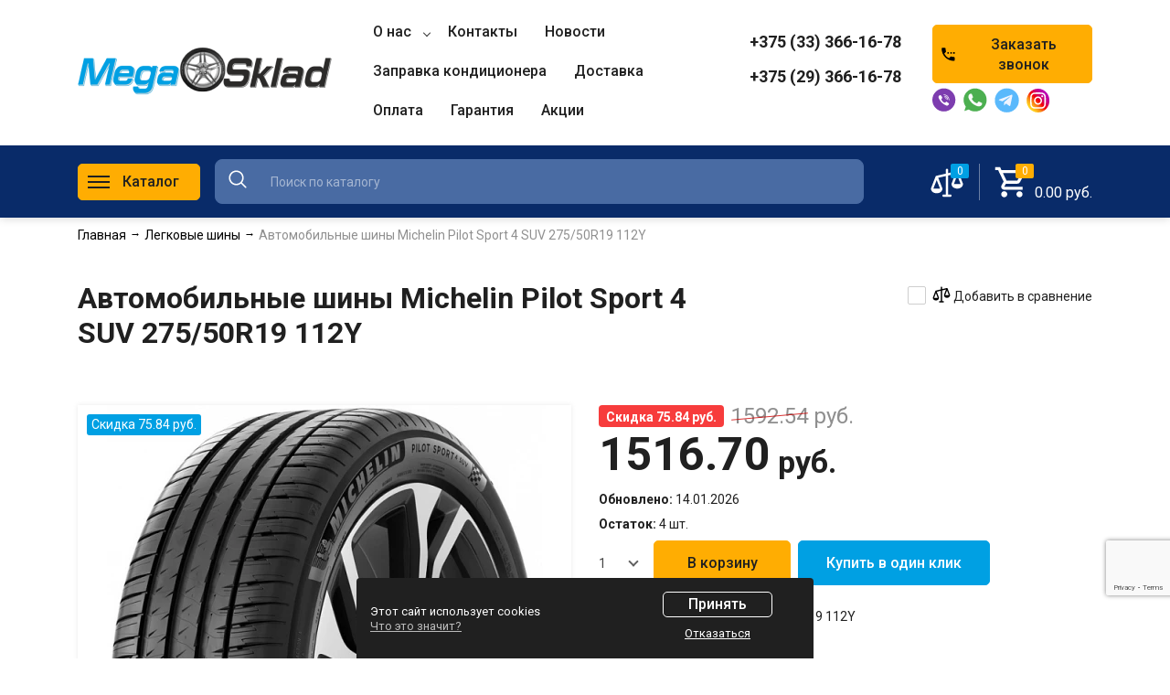

--- FILE ---
content_type: text/html; charset=UTF-8
request_url: https://megasklad24.by/product/avtomobilnye-siny-michelin-pilot-sport-4-suv-27550r19-112y
body_size: 18477
content:
<!DOCTYPE html>
<html lang="ru">
<head>
    <meta http-equiv="content-type" content="text/html" charset="utf-8" />
    <meta http-equiv="X-UA-Compatible" content="IE=edge,chrome=1" />
    <meta name="viewport" content="width=device-width,initial-scale=1.0,minimum-scale=1.0,maximum-scale=1.0,user-scalable=no">
    <meta name="format-detection" content="telephone=no" />
    <!--colors-->
    <meta name="theme-color" content="#2f59a5">

    <link rel="shortcut icon" href="https://megasklad24.by/i/favicon.svg?v=7" type="image/x-icon" />
    <link rel="shortcut icon" href="https://megasklad24.by/favicon.ico?v=9" type="image/x-icon" />
    <link rel="stylesheet" href="https://megasklad24.by/css/app.css?v=1.33">
    <link rel="preconnect" href="https://fonts.googleapis.com">
    <link rel="preconnect" href="https://fonts.gstatic.com" crossorigin>
    <link href="https://fonts.googleapis.com/css2?family=Roboto:wght@400;500;700&display=swap" rel="stylesheet">

            <title>Автомобильные шины Michelin Pilot Sport 4 SUV 275/50R19 112Y купить в Минске недорого с доставкой</title>
        <meta name="title" content="Автомобильные шины Michelin Pilot Sport 4 SUV 275/50R19 112Y купить в Минске недорого с доставкой">
        <meta name="description" content="Автомобильные шины Michelin Pilot Sport 4 SUV 275/50R19 112Y купить в Минске по доступной цене. Бесплатная доставка. Наличный и безналичный расчет, доступна рассрочка. Гарантия 5 лет!">
        <meta name="keywords" content=""/>
        <meta property="og:title" content=""/>
    <meta property="og:type" content=""/>
    <meta property="og:url" content=""/>
    <meta property="og:image" content=""/>
    <meta property="og:description" content=""/>
    <meta name="yandex-verification" content="c4f9abbf5946f4b3" />

    	        <script async type="text/javascript" src="https://megasklad24.by/js/app.js?v=1.33"></script>

    <!-- Google Tag Manager -->
<script>(function(w,d,s,l,i){w[l]=w[l]||[];w[l].push({'gtm.start':
new Date().getTime(),event:'gtm.js'});var f=d.getElementsByTagName(s)[0],
j=d.createElement(s),dl=l!='dataLayer'?'&l='+l:'';j.async=true;j.src=
'https://www.googletagmanager.com/gtm.js?id='+i+dl;f.parentNode.insertBefore(j,f);
})(window,document,'script','dataLayer','GTM-PMFCJHL');</script>
<!-- End Google Tag Manager -->
<!-- Google Tag Manager for Torrero/Gislaved -->
<script>(function(w,d,s,l,i){w[l]=w[l]||[];w[l].push({'gtm.start':
new Date().getTime(),event:'gtm.js'});var f=d.getElementsByTagName(s)[0],
j=d.createElement(s),dl=l!='dataLayer'?'&l='+l:'';j.async=true;j.src=
'https://www.googletagmanager.com/gtm.js?id='+i+dl;f.parentNode.insertBefore(j,f);
})(window,document,'script','dataLayer','GTM-MVGRVMFG');</script>
<!-- End Google Tag Manager for Torrero/Gislaved-->
<meta name="google-site-verification" content="RBZ31EXzD1Jt77OBnHco3_MBSKY2kqANqTfOK5WeMTo" />

    
    

    <style>
        .grecaptcha-badge {
            margin-bottom: 55px;
        }
    </style>
    <script src="https://www.google.com/recaptcha/api.js?render=6LdevUcqAAAAAJ6Vv_suJbr8A_Pksrqlu0bOPF5c" defer></script>
</head>



<body>
<input type="hidden" name="recaptchaSiteKey" value="6LdevUcqAAAAAJ6Vv_suJbr8A_Pksrqlu0bOPF5c">

<!-- Google Tag Manager (noscript) -->
<noscript><iframe src="https://www.googletagmanager.com/ns.html?id=GTM-PMFCJHL"
height="0" width="0" style="display:none;visibility:hidden"></iframe></noscript>
<!-- End Google Tag Manager (noscript) -->

<!-- Google Tag Manager (noscript)  for Torero/Gislaved-->
<noscript><iframe src="https://www.googletagmanager.com/ns.html?id=GTM-MVGRVMFG"
height="0" width="0" style="display:none;visibility:hidden"></iframe></noscript>
<!-- End Google Tag Manager (noscript) for Torero/Gislaved -->

<div class="b-wrapper p-product-item">
    <!--HEADER-->
<section class="s-header-mobile w-mobile-header-btns">
    <div class="container-fluid">
        <div class="row row-h-mobile align-items-center justify-content-between">
            <div class="col-left col col-auto">
                <div class="row sm-gutters align-items-center justify-content-end">
                    <div class="row lg-lg-gutters md-md-gutters sm-no-gutters align-items-center justify-content-end">
                        <div class="col-auto">
                            <a href="" class="mobile-btn__link fcm search _js-b-mobile-search">
                                <svg width="24px" height="24px" version="1.1" xmlns="//www.w3.org/2000/svg"
                                     viewBox="0 0 512 512" xmlns:xlink="//www.w3.org/1999/xlink"
                                     enable-background="new 0 0 512 512">
                                    <path fill="#202020"
                                          d="M495,466.2L377.2,348.4c29.2-35.6,46.8-81.2,46.8-130.9C424,103.5,331.5,11,217.5,11C103.4,11,11,103.5,11,217.5   S103.4,424,217.5,424c49.7,0,95.2-17.5,130.8-46.7L466.1,495c8,8,20.9,8,28.9,0C503,487.1,503,474.1,495,466.2z M217.5,382.9   C126.2,382.9,52,308.7,52,217.5S126.2,52,217.5,52C308.7,52,383,126.3,383,217.5S308.7,382.9,217.5,382.9z"/>
                                </svg>
                            </a>
                        </div>
                        <div class="col-auto">
                            <div class="w-cloud-dropper js _js-click-dropper">
                                <div class="parent">
                                    <a href="" class="mobile-btn__link fcm contacts _js-b-click-dropper">
                                        <svg version="1.1" width="24px" height="24px"
                                             xmlns="//www.w3.org/2000/svg"
                                             xmlns:xlink="//www.w3.org/1999/xlink" x="0px" y="0px"
                                             viewBox="0 0 513.64 513.64"
                                             style="enable-background:new 0 0 513.64 513.64;" xml:space="preserve"><path
                                                d="M499.66,376.96l-71.68-71.68c-25.6-25.6-69.12-15.359-79.36,17.92c-7.68,23.041-33.28,35.841-56.32,30.72
												c-51.2-12.8-120.32-79.36-133.12-133.12c-7.68-23.041,7.68-48.641,30.72-56.32c33.28-10.24,43.52-53.76,17.92-79.36l-71.68-71.68 c-20.48-17.92-51.2-17.92-69.12,0l-48.64,48.64c-48.64,51.2,5.12,186.88,125.44,307.2c120.32,120.32,256,176.641,307.2,125.44 l48.64-48.64C517.581,425.6,517.581,394.88,499.66,376.96z"/></svg>
                                    </a>
                                    <div class="inset _js-inset">
                                        <div class="frame">
                                            <div class="corner"></div>
                                                                                            <div class="w-phones w-group">
                                                    <div class="phone ">
        <a href="tel:+375333661678" class="phone__link">+375 (33) 366-16-78</a>
    </div>
    <div class="phone ">
        <a href="tel:+375293661678" class="phone__link">+375 (29) 366-16-78</a>
    </div>
                                                </div>
                                                                                        <div class="w-group">
                                                <div class="w-button ">
    <a href="" class="button callback-btn _js-b-pop" data-pop-id="pop-callback">
        <div class="w-icon-left">
            <div class="icon">
                <div class="r-box">
                    <div class="r-img contain"
                         style="background-image: url('https://megasklad24.by/i/callback-icon.svg');"></div>
                </div>
            </div>
            <div class="text">Заказать звонок</div>
        </div>
    </a>
</div>
                                                <div class="w-social">
    <div class="row sm-gutters align-items-center">
        
            <div class="col-auto">
                <a href="viber://chat?number=375333781678" class="social__link">
                    <img src="https://megasklad24.by/i/social-icon-001.svg" alt=""
                         class="block" loading="lazy">
                </a>
            </div>
                            <div class="col-auto">
                <a href="https://wa.me/375293821678" class="social__link">
                    <img src="https://megasklad24.by/i/social-icon-002.svg" alt=""
                         class="block" loading="lazy">
                </a>
            </div>
                            <div class="col-auto">
                <a href="tg://resolve?domain=Megasklad24" class="social__link">
                    <img src="https://megasklad24.by/i/social-icon-003.svg" alt=""
                         class="block" loading="lazy">
                </a>
            </div>
                            <div class="col-auto">
                <a href="https://www.instagram.com/megaskladplus/" class="social__link">
                    <img src="https://megasklad24.by/i/social-icon-004.svg" alt=""
                         class="block" loading="lazy">
                </a>
            </div>
            </div>
</div>
                                            </div>
                                        </div>
                                    </div>
                                </div>
                            </div>
                        </div>
                    </div>
                </div>
            </div>
            <div class="col-logo col">
                <a href="https://megasklad24.by" class="logo__link block__link">
                    <img src="https://megasklad24.by/i/logotype.webp" alt="MegaSklad24" loading="lazy">
                </a>
            </div>
            <div class="col-right col col-auto">
                <div class="row sm-gutters align-items-center justify-content-end">
                    <div class="row lg-lg-gutters md-md-gutters sm-no-gutters align-items-center justify-content-end _js-cart-block-mobile">

                        <div class="col-auto">
    <a  class="mobile-btn__link fcm cart _active">
        <div class="count orange _js-cart-count">0</div>
        <svg width="32px" height="32px" viewBox="0 0 32 33" fill="none"
             xmlns="//www.w3.org/2000/svg">
            <path fill-rule="evenodd" clip-rule="evenodd"
                  d="M9.33313 24.3887C7.86713 24.3887 6.68013 25.5887 6.68013 27.0557C6.68013 28.5217 7.86713 29.7217 9.33313 29.7217C10.8001 29.7217 12.0001 28.5217 12.0001 27.0557C12.0001 25.5887 10.8001 24.3887 9.33313 24.3887ZM22.6671 24.3887C21.2001 24.3887 20.0131 25.5887 20.0131 27.0557C20.0131 28.5217 21.2001 29.7217 22.6671 29.7217C24.1331 29.7217 25.3331 28.5217 25.3331 27.0557C25.3331 25.5887 24.1331 24.3887 22.6671 24.3887ZM20.7331 17.7217C21.7331 17.7217 22.6131 17.1757 23.0671 16.3487L27.8401 7.69566C28.3331 6.81566 27.6931 5.72166 26.6801 5.72166H6.94713L5.69313 3.05566H1.33313V5.72166H4.00013L8.80013 15.8417L7.00013 19.0957C6.02713 20.8817 7.30713 23.0557 9.33313 23.0557H25.3331V20.3887H9.33313L10.8001 17.7217H20.7331ZM8.21313 8.38866H24.4131L20.7331 15.0557H11.3731L8.21313 8.38866Z"
                  fill="#202020"/>
        </svg>
    </a>
</div>

                        <div class="col-auto">
                            <a href="" class="mobile-btn__link fcm menu _js-b-toggle-mobile-menu">
                                <div class="burger black">
                                    <div class="line"></div>
                                    <div class="line"></div>
                                    <div class="line"></div>
                                </div>
                            </a>
                        </div>
                    </div>
                </div>
            </div>
        </div>
    </div>
</section>
<div class="header-mobile-empty"></div>

<header class="s-header">
    <div class="header-top">
        <div class="container">
            <div class="row row-header-top align-items-center justify-content-center">
                <div class="col-logo col">
                    <a href="https://megasklad24.by" class="block__link logo__link">
                        <img src="https://megasklad24.by/i/logotype.webp" alt="MegaSklad24" loading="lazy">
                    </a>
                </div>
                <div class="col-nav col-12 col">
                    <ul class="main-menu row no-gutters">
                        <li class="col-auto li-dropper ">
                <a href="https://megasklad24.by/o-nas" class="__link">
                    <div class="dashed">О нас</div>
                    <div class="b-dropper"></div>
                </a>
                <div class="inset">
                    <ul class="ul-inset">
                                                    <li class="li-inset">
                                <a href="https://megasklad24.by/brands" class="__link">Бренды</a>
                            </li>
                                                    <li class="li-inset">
                                <a href="https://megasklad24.by/kak-zakazat" class="__link">Как заказать?</a>
                            </li>
                                                    <li class="li-inset">
                                <a href="https://megasklad24.by/dogovor-publichnoj-oferty" class="__link">Договор публичной оферты</a>
                            </li>
                                            </ul>
                </div>
            </li>
                                    <li class="col-auto ">
                <a href="https://megasklad24.by/kontakty" class="__link">
                    <div class="dashed">Контакты</div>
                </a>
            </li>
                                <li class="col-auto ">
                <a href="https://megasklad24.by/news" class="__link">
                    <div class="dashed">Новости</div>
                </a>
            </li>
                                <li class="col-auto ">
                <a href="https://megasklad24.by/reload-air-conditioner" class="__link">
                    <div class="dashed">Заправка кондиционера</div>
                </a>
            </li>
                                <li class="col-auto ">
                <a href="https://megasklad24.by/dostavka" class="__link">
                    <div class="dashed">Доставка</div>
                </a>
            </li>
                                <li class="col-auto ">
                <a href="https://megasklad24.by/oplata" class="__link">
                    <div class="dashed">Оплата</div>
                </a>
            </li>
                                <li class="col-auto ">
                <a href="https://megasklad24.by/garantiya" class="__link">
                    <div class="dashed">Гарантия</div>
                </a>
            </li>
                                <li class="col-auto ">
                <a href="https://megasklad24.by/stocks" class="__link">
                    <div class="dashed">Акции</div>
                </a>
            </li>
            </ul>
                </div>
                <div class="col-contacts col-12 col">
                    <div class="row row-contacts">
                                                    <div class="col-phones col">
                                <div class="w-phones">
                                    <div class="phone ">
        <a href="tel:+375333661678" class="phone__link">+375 (33) 366-16-78</a>
    </div>
    <div class="phone ">
        <a href="tel:+375293661678" class="phone__link">+375 (29) 366-16-78</a>
    </div>
                                </div>
                            </div>
                                                <div class="col">
                            <div class="w-button mb-5">
    <a href="" class="button callback-btn _js-b-pop" data-pop-id="pop-callback">
        <div class="w-icon-left">
            <div class="icon">
                <div class="r-box">
                    <div class="r-img contain"
                         style="background-image: url('https://megasklad24.by/i/callback-icon.svg');"></div>
                </div>
            </div>
            <div class="text">Заказать звонок</div>
        </div>
    </a>
</div>
                            <div class="w-social">
    <div class="row sm-gutters align-items-center">
        
            <div class="col-auto">
                <a href="viber://chat?number=375333781678" class="social__link">
                    <img src="https://megasklad24.by/i/social-icon-001.svg" alt=""
                         class="block" loading="lazy">
                </a>
            </div>
                            <div class="col-auto">
                <a href="https://wa.me/375293821678" class="social__link">
                    <img src="https://megasklad24.by/i/social-icon-002.svg" alt=""
                         class="block" loading="lazy">
                </a>
            </div>
                            <div class="col-auto">
                <a href="tg://resolve?domain=Megasklad24" class="social__link">
                    <img src="https://megasklad24.by/i/social-icon-003.svg" alt=""
                         class="block" loading="lazy">
                </a>
            </div>
                            <div class="col-auto">
                <a href="https://www.instagram.com/megaskladplus/" class="social__link">
                    <img src="https://megasklad24.by/i/social-icon-004.svg" alt=""
                         class="block" loading="lazy">
                </a>
            </div>
            </div>
</div>
                        </div>
                    </div>
                </div>
            </div>
        </div>
    </div>
    <div class="header-middle">
        <div class="container">
            <div class="row row-header-middle md-gutters align-items-center justify-content-between">
                <div class="col-catalog col-12 col">
                    <a href="" class="button btn-catalog block _js-b-toggle-navigation-menu"
                       data-nav-id="aside-catalog">
                        <div class="w-icon-left">
                            <div class="icon">
                                <div class="burger black">
                                    <div class="line"></div>
                                    <div class="line"></div>
                                    <div class="line"></div>
                                </div>
                            </div>
                            <div class="text">Каталог</div>
                        </div>
                    </a>
                </div>
                <div class="col-search col-12 col">
    <div class="w-search">
        <div class="search">
            <div class="icon">
                <img src="https://megasklad24.by/i/search-lense-w.svg" alt="" loading="lazy">
            </div>
            <input type="text" id="header-search-field" class="input__default"
                   placeholder="Поиск по каталогу">
        </div>
        <div class="inset _js-header-search-inset">
            <div class="overlay _js-b-header-search-inset"></div>
            <div class="search-frame">
                <div class="search">
                    <a class="close _js-b-header-search-inset"></a>
                    <div class="icon">
                        <img src="https://megasklad24.by/i/search-lense-b.svg" alt="" loading="lazy">
                    </div>
                    <input type="text" id="header-search-inset-field" class="input__default"
                           placeholder="Поиск по каталогу">
                </div>
                <div class="_js-search-result-list" style="display: none;">

                </div>
            </div>
        </div>
    </div>
</div>
                <div class="col-buttons col-12 col">
                    <div class="row align-items-center justify-content-end _js-cart-block">
                        <div class="col-auto col">
    <a  class="mobile-btn__link fcm compare">
        <div class="count blue _js-compare-count" > 0 </div>
        <img src="https://megasklad24.by/i/compare-icon-w.svg" alt="compare" loading="lazy">
    </a>
</div>
                        <div class="col-auto col">
    <a  class="w-header-cart__link">
        <div class="mobile-btn__link fcm cart">
            <div class="count orange _js-cart-count">0</div>
            <img src="https://megasklad24.by/i/cart-icon-w.svg" alt="" loading="lazy">
        </div>
        <span class="price _js-cart-total-price">0.00 руб.</span>
    </a>
</div>
                    </div>
                </div>
            </div>
        </div>
    </div>
</header>
<div class="header-empty"></div>
<!--HEADER END-->
    
            <section class="s-line s-page-branding">
    <div class="container">
        <div class="w-breadcrumbs-mobile-scroll-shadow">
                            <div class="w-breadcrumbs" itemscope itemtype="https://schema.org/BreadcrumbList">

                                            <span itemprop="itemListElement" itemscope itemtype="https://schema.org/ListItem">
                                                            <a href="/" class="__link" itemprop="item">
                                <span itemprop="name">Главная</span>
                                <meta itemprop="position" content="1">
                            </a>
                                <span class="hr"></span>
                                        </span>
                                            <span itemprop="itemListElement" itemscope itemtype="https://schema.org/ListItem">
                                                            <a href="/catalog/legkovye-shiny" class="__link" itemprop="item">
                                <span itemprop="name">Легковые шины</span>
                                <meta itemprop="position" content="2">
                            </a>
                                <span class="hr"></span>
                                        </span>
                                            <span itemprop="itemListElement" itemscope itemtype="https://schema.org/ListItem">
                                                            <span class="page-name" itemprop="item">
                                <span itemprop="name">Автомобильные шины Michelin Pilot Sport 4 SUV 275/50R19 112Y</span>
                                <meta itemprop="position" content="3">
                            </span>
                                        </span>
                                                            </div>
                    </div>

                    <div class="pagetitle">
                <div class="row">
                    <div class="col-xxl-9 col-lg-8 col-md-8 pb-10">
                        <h1>Автомобильные шины Michelin Pilot Sport 4 SUV 275/50R19 112Y</h1>
                    </div>
                    <div class="col-xxl-3 col-lg-4 col-md-4 pb-10">
                        <div class="row justify-content-md-end justify-content-start">
                            <div class="col-auto pt-5">
                                <div class="custom-selector check compare">
                                    <label class="block">
                                        <div class="input">
                                            <input type="checkbox" name="checkbox001"
                                                   class="selector hidden _js-compare" data-item-id="7593"
                                                   >
                                            <div class="styled-figure">
                                                <div class="border">
                                                    <div class="inset-figure"></div>
                                                </div>
                                            </div>
                                            <div class="label label-inner">
                                                <div class="w-icon-left">
                                                    <div class="icon">
                                                        <div class="r-box">
                                                            <div class="r-img contain"
                                                                 style="background-image: url('https://megasklad24.by/i/compare-icon.svg')">
                                                            </div>
                                                        </div>
                                                    </div>
                                                    <div class="text">Добавить в сравнение</div>
                                                </div>
                                            </div>
                                        </div>
                                    </label>
                                </div>
                            </div>
                        </div>
                    </div>
                </div>
            </div>
        
    </div>
</section>


    
        <section class="s-line s-product-page md-pt-30 pt-10 pb-20">
        <div class="container">
            <div class="row">
                <div class="col-md-6 col-12 col pb-30">
                    <div class="w-product-main-image">
                        <div class="top _js-w-fancy">
                                                            <div class="sticker">Скидка 75.84 руб.</div>
                                                                                    <div class="owl-carousel owl-product-image-slider">

                                <div class="slide">
                                    <a class="block__link grouped_elements" data-fancybox="gallery" rel="group1"
                                       href="https://megasklad24.by/storage/items/1b129c7a-f983-48f6-a0c6-fd58bf00c67a.jpeg">
                                        <div class="w-image">
                                            <picture class="">
                                                <source
                                                    srcset="https://megasklad24.by/storage/items/thumb/w540_h640_1b129c7a-f983-48f6-a0c6-fd58bf00c67a.webp"
                                                    alt="" type="image/webp"/>
                                                <img
                                                    src="https://megasklad24.by/storage/items/thumb/w540_h640_1b129c7a-f983-48f6-a0c6-fd58bf00c67a.jpeg"
                                                    alt="" type="image/jpeg" loading="lazy"/>
                                            </picture>
                                        </div>
                                    </a>
                                </div>
                                                                                                            <div class="slide">
                                            <a class="block__link grouped_elements" data-fancybox="gallery" rel="group1"
                                               href="https://megasklad24.by/storage/items/b55401d8-5079-4b0a-871d-8ae5129349f6.jpeg">
                                                <div class="w-image">
                                                    <picture class="">
                                                        <source
                                                            srcset="https://megasklad24.by/storage/items/thumb/w640_h640_b55401d8-5079-4b0a-871d-8ae5129349f6.webp"
                                                            alt="" type="image/webp"/>
                                                        <img
                                                            src="https://megasklad24.by/storage/items/thumb/w640_h640_b55401d8-5079-4b0a-871d-8ae5129349f6.jpeg"
                                                            alt="" type="image/jpeg" loading="lazy"/>
                                                    </picture>
                                                </div>
                                            </a>
                                        </div>
                                                                            <div class="slide">
                                            <a class="block__link grouped_elements" data-fancybox="gallery" rel="group1"
                                               href="https://megasklad24.by/storage/items/5512e4cd-7f83-465a-b074-88d0557fb9e7.jpeg">
                                                <div class="w-image">
                                                    <picture class="">
                                                        <source
                                                            srcset="https://megasklad24.by/storage/upload/no-thumb.png"
                                                            alt="" type="image/webp"/>
                                                        <img
                                                            src="https://megasklad24.by/storage/upload/no-thumb.png"
                                                            alt="" type="image/jpeg" loading="lazy"/>
                                                    </picture>
                                                </div>
                                            </a>
                                        </div>
                                                                            <div class="slide">
                                            <a class="block__link grouped_elements" data-fancybox="gallery" rel="group1"
                                               href="https://megasklad24.by/storage/items/d104ca0a-6a43-4354-9a23-dc94814de744.jpeg">
                                                <div class="w-image">
                                                    <picture class="">
                                                        <source
                                                            srcset="https://megasklad24.by/storage/items/thumb/w640_h640_d104ca0a-6a43-4354-9a23-dc94814de744.webp"
                                                            alt="" type="image/webp"/>
                                                        <img
                                                            src="https://megasklad24.by/storage/items/thumb/w640_h640_d104ca0a-6a43-4354-9a23-dc94814de744.jpeg"
                                                            alt="" type="image/jpeg" loading="lazy"/>
                                                    </picture>
                                                </div>
                                            </a>
                                        </div>
                                                                            <div class="slide">
                                            <a class="block__link grouped_elements" data-fancybox="gallery" rel="group1"
                                               href="https://megasklad24.by/storage/items/e5151b38-db2b-4b40-987b-6c4a1a7d5896.jpeg">
                                                <div class="w-image">
                                                    <picture class="">
                                                        <source
                                                            srcset="https://megasklad24.by/storage/items/thumb/w640_h640_e5151b38-db2b-4b40-987b-6c4a1a7d5896.webp"
                                                            alt="" type="image/webp"/>
                                                        <img
                                                            src="https://megasklad24.by/storage/items/thumb/w640_h640_e5151b38-db2b-4b40-987b-6c4a1a7d5896.jpeg"
                                                            alt="" type="image/jpeg" loading="lazy"/>
                                                    </picture>
                                                </div>
                                            </a>
                                        </div>
                                                                            <div class="slide">
                                            <a class="block__link grouped_elements" data-fancybox="gallery" rel="group1"
                                               href="https://megasklad24.by/storage/items/ba4de47e-01ea-4468-8116-7688a603cce3.jpeg">
                                                <div class="w-image">
                                                    <picture class="">
                                                        <source
                                                            srcset="https://megasklad24.by/storage/items/thumb/w640_h640_ba4de47e-01ea-4468-8116-7688a603cce3.webp"
                                                            alt="" type="image/webp"/>
                                                        <img
                                                            src="https://megasklad24.by/storage/items/thumb/w640_h640_ba4de47e-01ea-4468-8116-7688a603cce3.jpeg"
                                                            alt="" type="image/jpeg" loading="lazy"/>
                                                    </picture>
                                                </div>
                                            </a>
                                        </div>
                                                                            <div class="slide">
                                            <a class="block__link grouped_elements" data-fancybox="gallery" rel="group1"
                                               href="https://megasklad24.by/storage/items/3d876844-a14d-4f66-8ea2-d8178489bb77.jpeg">
                                                <div class="w-image">
                                                    <picture class="">
                                                        <source
                                                            srcset="https://megasklad24.by/storage/items/thumb/w640_h640_3d876844-a14d-4f66-8ea2-d8178489bb77.webp"
                                                            alt="" type="image/webp"/>
                                                        <img
                                                            src="https://megasklad24.by/storage/items/thumb/w640_h640_3d876844-a14d-4f66-8ea2-d8178489bb77.jpeg"
                                                            alt="" type="image/jpeg" loading="lazy"/>
                                                    </picture>
                                                </div>
                                            </a>
                                        </div>
                                                                            <div class="slide">
                                            <a class="block__link grouped_elements" data-fancybox="gallery" rel="group1"
                                               href="https://megasklad24.by/storage/items/460a5244-cc52-4d89-87d3-3da01ad84334.jpeg">
                                                <div class="w-image">
                                                    <picture class="">
                                                        <source
                                                            srcset="https://megasklad24.by/storage/items/thumb/w640_h640_460a5244-cc52-4d89-87d3-3da01ad84334.webp"
                                                            alt="" type="image/webp"/>
                                                        <img
                                                            src="https://megasklad24.by/storage/items/thumb/w640_h640_460a5244-cc52-4d89-87d3-3da01ad84334.jpeg"
                                                            alt="" type="image/jpeg" loading="lazy"/>
                                                    </picture>
                                                </div>
                                            </a>
                                        </div>
                                                                                                </div>
                        </div>
                        <div class="bottom">
                            <div class="w-slider">
                                <div class="owl-carousel owl-product-image-pager-slider">

                                    <div class="slide">
                                        <div class="w-frame">
                                            <div class="">
                                                <picture class="">
                                                    <source
                                                        srcset="https://megasklad24.by/storage/items/thumb/w310_h310_1b129c7a-f983-48f6-a0c6-fd58bf00c67a.webp"
                                                        alt="" type="image/webp"/>
                                                    <img
                                                        src="https://megasklad24.by/storage/items/thumb/w310_h310_1b129c7a-f983-48f6-a0c6-fd58bf00c67a.jpeg"
                                                        alt="" type="image/jpeg" loading="lazy"/>
                                                </picture>
                                            </div>
                                        </div>
                                    </div>
                                                                                                                        <div class="slide">
                                                <div class="w-frame">
                                                    <div class="">
                                                        <picture class="">
                                                            <source
                                                                srcset="https://megasklad24.by/storage/items/thumb/w310_h310_b55401d8-5079-4b0a-871d-8ae5129349f6.webp"
                                                                alt="" type="image/webp"/>
                                                            <img
                                                                src="https://megasklad24.by/storage/items/thumb/w310_h310_b55401d8-5079-4b0a-871d-8ae5129349f6.jpeg"
                                                                alt="" type="image/jpeg" loading="lazy"/>
                                                        </picture>
                                                    </div>
                                                </div>
                                            </div>
                                                                                    <div class="slide">
                                                <div class="w-frame">
                                                    <div class="">
                                                        <picture class="">
                                                            <source
                                                                srcset="https://megasklad24.by/storage/upload/no-thumb.png"
                                                                alt="" type="image/webp"/>
                                                            <img
                                                                src="https://megasklad24.by/storage/upload/no-thumb.png"
                                                                alt="" type="image/jpeg" loading="lazy"/>
                                                        </picture>
                                                    </div>
                                                </div>
                                            </div>
                                                                                    <div class="slide">
                                                <div class="w-frame">
                                                    <div class="">
                                                        <picture class="">
                                                            <source
                                                                srcset="https://megasklad24.by/storage/items/thumb/w310_h310_d104ca0a-6a43-4354-9a23-dc94814de744.webp"
                                                                alt="" type="image/webp"/>
                                                            <img
                                                                src="https://megasklad24.by/storage/items/thumb/w310_h310_d104ca0a-6a43-4354-9a23-dc94814de744.jpeg"
                                                                alt="" type="image/jpeg" loading="lazy"/>
                                                        </picture>
                                                    </div>
                                                </div>
                                            </div>
                                                                                    <div class="slide">
                                                <div class="w-frame">
                                                    <div class="">
                                                        <picture class="">
                                                            <source
                                                                srcset="https://megasklad24.by/storage/items/thumb/w310_h310_e5151b38-db2b-4b40-987b-6c4a1a7d5896.webp"
                                                                alt="" type="image/webp"/>
                                                            <img
                                                                src="https://megasklad24.by/storage/items/thumb/w310_h310_e5151b38-db2b-4b40-987b-6c4a1a7d5896.jpeg"
                                                                alt="" type="image/jpeg" loading="lazy"/>
                                                        </picture>
                                                    </div>
                                                </div>
                                            </div>
                                                                                    <div class="slide">
                                                <div class="w-frame">
                                                    <div class="">
                                                        <picture class="">
                                                            <source
                                                                srcset="https://megasklad24.by/storage/items/thumb/w310_h310_ba4de47e-01ea-4468-8116-7688a603cce3.webp"
                                                                alt="" type="image/webp"/>
                                                            <img
                                                                src="https://megasklad24.by/storage/items/thumb/w310_h310_ba4de47e-01ea-4468-8116-7688a603cce3.jpeg"
                                                                alt="" type="image/jpeg" loading="lazy"/>
                                                        </picture>
                                                    </div>
                                                </div>
                                            </div>
                                                                                    <div class="slide">
                                                <div class="w-frame">
                                                    <div class="">
                                                        <picture class="">
                                                            <source
                                                                srcset="https://megasklad24.by/storage/items/thumb/w310_h310_3d876844-a14d-4f66-8ea2-d8178489bb77.webp"
                                                                alt="" type="image/webp"/>
                                                            <img
                                                                src="https://megasklad24.by/storage/items/thumb/w310_h310_3d876844-a14d-4f66-8ea2-d8178489bb77.jpeg"
                                                                alt="" type="image/jpeg" loading="lazy"/>
                                                        </picture>
                                                    </div>
                                                </div>
                                            </div>
                                                                                    <div class="slide">
                                                <div class="w-frame">
                                                    <div class="">
                                                        <picture class="">
                                                            <source
                                                                srcset="https://megasklad24.by/storage/items/thumb/w310_h310_460a5244-cc52-4d89-87d3-3da01ad84334.webp"
                                                                alt="" type="image/webp"/>
                                                            <img
                                                                src="https://megasklad24.by/storage/items/thumb/w310_h310_460a5244-cc52-4d89-87d3-3da01ad84334.jpeg"
                                                                alt="" type="image/jpeg" loading="lazy"/>
                                                        </picture>
                                                    </div>
                                                </div>
                                            </div>
                                                                                                            </div>
                            </div>
                        </div>
                    </div>
                </div>

                <div class="col-md-6 col-12 col-blue col pb-30">
                    <div class="w-product-page-main-info">
                        <div class="w-features">

                                                                                                                    <div class="w-product-page-price-item mb-15">
                                                                            <div class="row sm-gutters align-items-center mb-5">
                                            <div class="col-auto">
                                                <div class="sale-sticker">Скидка 75.84 руб.</div>
                                            </div>
                                            <div class="col-auto">
                                                <div class="price old"><span
                                                        class="line-through">1592.54</span>&nbsp;руб.
                                                </div>
                                            </div>
                                        </div>
                                                                        <div class="row no-gutters align-items-end">
                                        <div class="col-auto">
                                            <div class="price big">1516.70</div>
                                        </div>
                                        <div class="col-auto">
                                            <div class="count">&nbsp;руб.</div>
                                        </div>
                                    </div>
                                </div>
                                <div class="mt-10">
                                    <b>Обновлено:</b> 14.01.2026 </div>
                                                                    <div class="mt-10"><b>Остаток:</b> 4 шт.</div>
                                                                <div class="row row-cart sm-gutters align-items-center mb-20">
                                    <div class="col-pcs pb-5 col">
                                        <select class="select__default transparent item-select" data-item-id="7593">
            <option >1</option>
            <option >2</option>
            <option >3</option>
            <option >4</option>
    </select>
                                    </div>
                                    <div class="col-button pb-5 col-auto col">

                                        <div
                                             onclick="ym(38432290,'reachGoal','add_to_cart'); return true;"
                                                                                        class="button medium block auto btn-to-cart  _js-add-to-cart  "
                                            data-item-id="7593"
                                            data-item-price="1516.70">                                                В корзину
                                            </div>
                                    </div>
                                    <div class="col-button pb-5 col-auto col">
                                        <a  href="https://megasklad24.by/product/avtomobilnye-siny-michelin-pilot-sport-4-suv-27550r19-112y/one-click-buy"
                                                                                      style="color:#fff; text-decoration: none">
                                            <div
                                                class="button medium block auto blue btn-one-click  buy-one-click ">
                                                Купить в один клик
                                            </div>
                                        </a>
                                    </div>
                                </div>
                            

                                                        <div class="art"><b>Артикул:</b> Pilot Sport 4 SUV 275/50R19 112Y</div>
                                                                                        <div><b>Бренд:</b>
                                                                            <a href="https://megasklad24.by/brands/michelin"
                                           class="color-dblue">Michelin</a>
                                                                    </div>
                                                                                        <div class="w-feature-item w-icon-left">
                                    <div class="icon">
                                        <div class="r-box">
                                            <div class="r-img contain"
                                                 style="background-image: url('/i/sun.svg');"></div>
                                        </div>
                                    </div>
                                    <div class="text">
                                        <b>
                                            Летняя шина
                                        </b>
                                    </div>
                                </div>
                                                        <div class="row sm-gutters align-items-center">
    <div class="col-auto tippy-custom"
         data-tippy-content="Евроэтикетка — это сопроводительный документ, на котором указываются дополнительные параметры шин — экономия топлива, сцепление на мокрой поверхности и уровень шума. ">
        <div class="row sm-gutters align-items-center">
            <div class="col-auto">
                <div class="__link">Евроэтикетка</div>
            </div>
            <div class="col-auto">
                <div class="faq-roll">?</div>
            </div>
        </div>
    </div>
</div>

                            <div class="w-delivery-info-list">
                                <div class="w-delivery-info-frame">
                                    <div class="frame">
                                        <div class="w-feature-item w-icon-left">
                                            <div class="icon delivery">
                                                <div class="r-box">
                                                    <div class="r-img contain"
                                                         style="background-image: url('/i/delivery-car-icon.svg');"></div>
                                                </div>
                                            </div>
                                            <div class="text">
                                                Доставка осуществляется в течение 1-3 рабочих дней.
                                            </div>
                                        </div>
                                    </div>
                                </div>
                                                                    <div class="w-delivery-info-frame">
                                        <div class="frame">
                                            <div class="w-feature-item w-icon-left">
                                                <div class="icon warranty">
                                                    <div class="r-box">
                                                        <div class="r-img contain"
                                                             style="background-image: url('/i/product-features-aside-image002.svg');"></div>
                                                    </div>
                                                </div>
                                                <div class="text">
                                                    Гарантия 36
                                                    мес.
                                                </div>

                                            </div>

                                        </div>
                                    </div>
                                














                                <div class="w-delivery-info-frame">
                                    <div class="frame">
                                        <div class="w-feature-item w-icon-left">
                                            <div class="icon wallet">
                                                <div class="r-box">
                                                    <div class="r-img contain"
                                                         style="background-image: url('/i/product-features-aside-image001.svg');"></div>
                                                </div>
                                            </div>
                                            <div class="text">
                                                Наличный расчет, банковские карты
                                            </div>
                                        </div>
                                    </div>
                                </div>
                            </div>
                            <div>
                                <a href="/shinomontazh" class="block__link">
                                    <img class="block" src="https://megasklad24.by/content/aliskudhsuudghua.png" alt="">
                                </a>
                            </div>
                        </div>
                    </div>
                </div>
            </div>
        </div>
    </section>

            <section class="s-line s-product-characteristics-list pb-50">
            <div class="container">
                <div class="s-name _h3 mb-20">Характеристики шины Michelin Pilot Sport 4 SUV 275/50R19 112Y</div>
                <div class="row">
                                            <div class="col-md-6 col-12 col pb-30">
                            <table class="product-features-table">
                                <tbody>
                                                                    <tr>
                                        <td>Категория</td>
                                        <td>
                                            <a href="https://megasklad24.by/catalog/legkovye-shiny">Легковые шины</a>
                                        </td>
                                    </tr>
                                
                                                                    <tr>
                                        <td>Ширина профиля</td>
                                        <td>
                                            275
                                        </td>
                                    </tr>
                                                                    <tr>
                                        <td>Высота профиля</td>
                                        <td>
                                            50
                                        </td>
                                    </tr>
                                                                    <tr>
                                        <td>Диаметр</td>
                                        <td>
                                            <a href="https://megasklad24.by/point/r19">R19</a>
                                        </td>
                                    </tr>
                                                                    <tr>
                                        <td>Индекс нагрузки</td>
                                        <td>
                                            112 (1120кг)
                                        </td>
                                    </tr>
                                                                    <tr>
                                        <td>Индекс скорости</td>
                                        <td>
                                            Y (300км/ч)
                                        </td>
                                    </tr>
                                                                    <tr>
                                        <td>Сезонность</td>
                                        <td>
                                            <a href="https://megasklad24.by/point/letnie-shiny">Летние шины
                                        </td>
                                    </tr>
                                                                    <tr>
                                        <td>Шипы</td>
                                        <td>
                                            Без шипов
                                        </td>
                                    </tr>
                                
                                
                                </tbody>
                            </table>
                        </div>
                                            <div class="col-md-6 col-12 col pb-30">
                            <table class="product-features-table">
                                <tbody>
                                
                                                                    <tr>
                                        <td>Индекс сопротивления качению (экономия топлива)</td>
                                        <td>
                                            C
                                        </td>
                                    </tr>
                                                                    <tr>
                                        <td>Индекс сцепления с мокрой дорогой</td>
                                        <td>
                                            A
                                        </td>
                                    </tr>
                                                                    <tr>
                                        <td>Индекс шума</td>
                                        <td>
                                            72
                                        </td>
                                    </tr>
                                                                    <tr>
                                        <td>Класс шины</td>
                                        <td>
                                            Premium
                                        </td>
                                    </tr>
                                                                    <tr>
                                        <td>Производитель (страна, завод)</td>
                                        <td>
                                            Компани Генерале Дес Этаблиссментс Мишелин. Франция, 12 курс Шаблон, ФР-63040 Клермон-Ферран,  Особое почтовое обслуживание предприятий 9.
                                        </td>
                                    </tr>
                                                                    <tr>
                                        <td>Импортер (шины и диски)</td>
                                        <td>
                                            ООО "МегаскладПлюс", г. Минск, ул. Родниковая, 1А
                                        </td>
                                    </tr>
                                                                    <tr>
                                        <td>Сервисные центры (шины и диски)</td>
                                        <td>
                                            ООО "МегаскладПлюс", г. Минск, ул. Родниковая, 1А
                                        </td>
                                    </tr>
                                
                                                                    <tr>
                                        <td>Размер</td>
                                        <td>
                                            <a href="https://megasklad24.by/point/275-50-r19">275/50 R19</a>
                                        </td>
                                    </tr>
                                
                                </tbody>
                            </table>
                        </div>
                                    </div>
                <div class="w-feedback-list-item">
    <div class="row align-items-center">
        <div class="col-auto mb-15">
                            <div class="_h3 mt-10 mb-10">Отзывов на этот товар пока нет. Разместите свой отзыв первым и
                    помогите другим сделать выбор.
                </div>
            
        </div>
        <div class="col-auto mb-15">
            <a href="" class="button small _js-b-feedback-form">Оставить отзыв</a>
        </div>
    </div>
</div>
<div class="w-feedback-list-item _js-feedback-form" style="display: none;">
    <div class="s-name _h3 bold mb-25">Оставить отзыв</div>

    <form action="/review-item" method="POST" id="form-review-item">
        <input type="hidden" name="_token" value="WbEk20Kcs5WqBQwL8h0LaxDG9GKrjXsigG29OIPL">        <input type="hidden" name="item_id" value="7593">
        <input type="hidden" name="star" value="0">
        <div class="row mb-45">
            <div class="col-xl-7 col-md-9 col-12">
                <div class="row">
                    <div class="col-md-6 col-12">
                        <div class="input label-top mb-10">
                            <label class="label">Ваше имя</label>
                            <input type="text" class="input__default" name="name_review">
                        </div>
                    </div>
                    <div class="col-md-6 col-12">
                        <div class="w-stars-rating big mb-10">
                            <div class="description">Ваша оценка</div>
                            <div class="w-stars _js-stars-rating">
                                <div class="star">
                                    <svg xmlns="//www.w3.org/2000/svg"
                                         xmlns:xlink="//www.w3.org/1999/xlink"
                                         viewBox="0 0 426.667 426.667">
                                        <polygon
                                            points="213.333,10.441 279.249,144.017 426.667,165.436 320,269.41 345.173,416.226 213.333,346.91   81.485,416.226 106.667,269.41 0,165.436 147.409,144.017 "></polygon>
                                    </svg>
                                </div>
                                <div class="star">
                                    <svg xmlns="//www.w3.org/2000/svg"
                                         xmlns:xlink="//www.w3.org/1999/xlink"
                                         viewBox="0 0 426.667 426.667">
                                        <polygon
                                            points="213.333,10.441 279.249,144.017 426.667,165.436 320,269.41 345.173,416.226 213.333,346.91   81.485,416.226 106.667,269.41 0,165.436 147.409,144.017 "></polygon>
                                    </svg>
                                </div>
                                <div class="star">
                                    <svg xmlns="//www.w3.org/2000/svg"
                                         xmlns:xlink="//www.w3.org/1999/xlink"
                                         viewBox="0 0 426.667 426.667">
                                        <polygon
                                            points="213.333,10.441 279.249,144.017 426.667,165.436 320,269.41 345.173,416.226 213.333,346.91   81.485,416.226 106.667,269.41 0,165.436 147.409,144.017 "></polygon>
                                    </svg>
                                </div>
                                <div class="star">
                                    <svg xmlns="//www.w3.org/2000/svg"
                                         xmlns:xlink="//www.w3.org/1999/xlink"
                                         viewBox="0 0 426.667 426.667">
                                        <polygon
                                            points="213.333,10.441 279.249,144.017 426.667,165.436 320,269.41 345.173,416.226 213.333,346.91   81.485,416.226 106.667,269.41 0,165.436 147.409,144.017 "></polygon>
                                    </svg>
                                </div>
                                <div class="star">
                                    <svg xmlns="//www.w3.org/2000/svg"
                                         xmlns:xlink="//www.w3.org/1999/xlink"
                                         viewBox="0 0 426.667 426.667">
                                        <polygon
                                            points="213.333,10.441 279.249,144.017 426.667,165.436 320,269.41 345.173,416.226 213.333,346.91   81.485,416.226 106.667,269.41 0,165.436 147.409,144.017 "></polygon>
                                    </svg>
                                </div>
                            </div>
                        </div>
                    </div>
                    <div class="col-12">
                        <div class="input label-top mb-10">
                            <label class="label">Заголовок</label>
                            <input type="text" class="input__default" name="title">
                        </div>
                    </div>
                    <div class="col-12">
                        <div class="input label-top mb-10">
                            <label class="label">Текст отзыва</label>
                            <textarea class="textarea__default" name="message"></textarea>
                        </div>
                    </div>
                    <div class="input ">
                        <input type="hidden" name="g-recaptcha-response" class="_js-recaptcha">
                    </div>
                    <div class="col-md-6 col-12">
                        <div class="input label-top mt-10">
                            <button class="button">Оставить отзыв</button>
                        </div>
                    </div>
                </div>
            </div>
        </div>
    </form>
</div>

            </div>
        </section>
    
        <section class="s-line pb-40 _js-similar-items-block" data-item-id="7593"></section>

    
    <script type="application/ld+json">
        {
    "@context": "https://schema.org/",
    "@type": "Product",
    "name": "Автомобильные шины Michelin Pilot Sport 4 SUV 275/50R19 112Y",
    "image": [
        "https://megasklad24.by/items/1b129c7a-f983-48f6-a0c6-fd58bf00c67a.jpeg"
    ],
    "description": "Для внедорожников, летние, асимметричные, ширина 275 мм, профиль 50 %, диаметр 19 \", индекс нагрузки 112 (до 1120 кг), индекс скорости y (до 300 км/ч).",
    "sku": "Pilot Sport 4 SUV 275/50R19 112Y",
    "brand": {
        "@type": "Brand",
        "name": "Michelin"
    },
    "offers": {
        "@type": "Offer",
        "url": "https://megasklad24.by/product/avtomobilnye-siny-michelin-pilot-sport-4-suv-27550r19-112y",
        "priceCurrency": "BYN",
        "price": 1516.7,
        "itemCondition": "https://schema.org/NewCondition",
        "availability": "https://schema.org/InStock"
    },
    "aggregateRating": null
}
    </script>


    <script type="application/ld+json">
        {
          "@context": "https://schema.org",
          "@graph": [
                    {
              "@type": "SiteNavigationElement",
              "name": "Главная",
        "url": "/"
      },                    {
              "@type": "SiteNavigationElement",
              "name": "Легковые шины",
        "url": "/catalog/legkovye-shiny"
      },                    {
              "@type": "SiteNavigationElement",
              "name": "Автомобильные шины Michelin Pilot Sport 4 SUV 275/50R19 112Y",
        "url": "https://megasklad24.by/product/avtomobilnye-siny-michelin-pilot-sport-4-suv-27550r19-112y"
      }                ]
      }
    </script>
        </div>

<!--FOOTER-->
<footer class="s-footer">
    <div class="footer-middle pt-60 pb-10">
        <div class="container">
            <div class="row row-footer-middle">
                <div class="col-xxl-4 col-lg-3 col-12 order-lg-1 order-1 col pb-40">
    <div class="row">
        <div class="col-lg-12 col-md-4">
            <div class="w-footer-logo mb-60">
                <a href="https://megasklad24.by" class="block__link logo__link">

                    <img src="https://megasklad24.by/i/logotype.webp" alt="Megasklad24" loading="lazy">
                </a>
            </div>
        </div>
                    <div class="col-lg-12 col-md-8">
                <ul class="ul-footer-nav row">
                                            <li class="col-lg-12 col-auto">
                            <a href="https://megasklad24.by/catalog/legkovye-shiny" class="__link">
                                <span class="text upper">Подбор шин<span class="arrow"></span></span>
                            </a>
                        </li>
                                            <li class="col-lg-12 col-auto">
                            <a href="https://megasklad24.by/catalog/kolesnye-diski" class="__link">
                                <span class="text upper">Подбор дисков<span class="arrow"></span></span>
                            </a>
                        </li>
                                            <li class="col-lg-12 col-auto">
                            <a href="https://megasklad24.by/catalog/akkumulyatory" class="__link">
                                <span class="text upper">Подбор аккумуляторов<span class="arrow"></span></span>
                            </a>
                        </li>
                                    </ul>
            </div>
            </div>
</div>
<div class="col-xxl-2 col-lg-2 offset-xxl-0 offset-lg-1 col-md-4 col-xxs-6 col-12 order-lg-2 order-3 col pb-40">
        <div class="w-footer-title">
            <div class="footer-title _h4">
                Каталог
            </div>
            <div class="dash"></div>
        </div>
        <ul class="ul-footer-nav">
                                            <li>
                                            <a href="https://megasklad24.by/catalog/legkovye-shiny"
                           class="__link">Легковые шины</a>
                    
                </li>
                                                <li>
                        <a href="https://megasklad24.by/point/letnie-shiny"
                           class="__link">Летние шины</a>
                    </li>
                    <li>
                        <a href="https://megasklad24.by/point/vsesezonnye-shiny"
                           class="__link">Всесезонные шины</a>
                    </li>
                    <li>
                        <a href="https://megasklad24.by/point/zimnie-shiny"
                           class="__link">Зимние шины</a>
                    </li>
                                <li>
                                            <a href="https://megasklad24.by/catalog/gruzovye-shiny"
                           class="__link">Грузовые шины</a>
                    
                </li>
                                            <li>
                                            <a href="https://megasklad24.by/catalog/selhoz-shiny"
                           class="__link">Сельхоз шины</a>
                    
                </li>
                                            <li>
                                            <a href="https://megasklad24.by/catalog/moto-shiny"
                           class="__link">Мотошины</a>
                    
                </li>
                                            <li>
                                            <a href="https://megasklad24.by/catalog/kolesnye-diski"
                           class="__link">Колесные диски</a>
                    
                </li>
                                            <li>
                                            <a href="https://megasklad24.by/catalog/akkumulyatory"
                           class="__link">Аккумуляторы</a>
                    
                </li>
                                            <li>
                                            <a href="/shinomontazh"
                           class="__link">Шиномонтаж</a>
                    
                </li>
                                            <li>
                                            <a href="https://megasklad24.by/catalog/motornye-masla"
                           class="__link">Моторные масла</a>
                    
                </li>
                    </ul>
    </div>
    <div class="col-xxl-2 col-lg-2 col-md-4 col-xxs-6 col-12 order-lg-3 order-4 col pb-40">
        <div class="w-footer-title">
            <div class="footer-title _h4">
                Клиентам
            </div>
            <div class="dash"></div>
        </div>

        <ul class="ul-footer-nav">
                            <li>
                    <a href="https://megasklad24.by/sezonnoe-hranenie-shin-v-megasklad" class="__link">Хранение шин</a>
                </li>
                            <li>
                    <a href="https://megasklad24.by/stocks" class="__link">Акции</a>
                </li>
                            <li>
                    <a href="https://megasklad24.by/o-nas" class="__link">О нас</a>
                </li>
                            <li>
                    <a href="https://megasklad24.by/oplata" class="__link">Оплата</a>
                </li>
                            <li>
                    <a href="https://megasklad24.by/dostavka" class="__link">Доставка</a>
                </li>
                            <li>
                    <a href="https://megasklad24.by/podtverzhdayushchie-dokumenty" class="__link">Подтверждающие документы</a>
                </li>
                            <li>
                    <a href="https://megasklad24.by/soglashenie-na-obrabotku-personalnyh-dannyh" class="__link">Соглашение на обработку персональных данных</a>
                </li>
                            <li>
                    <a href="https://megasklad24.by/garantiya" class="__link">Гарантия</a>
                </li>
                            <li>
                    <a href="https://megasklad24.by/news" class="__link">Новости</a>
                </li>
                            <li>
                    <a href="https://megasklad24.by/sitemap" class="__link">Карта сайта</a>
                </li>
                    </ul>
    </div>
                    <div class="col-xxl-4 col-lg-4 col-md-4 col-12 order-lg-4 order-2 col pb-40" itemscope itemtype="http://schema.org/LocalBusiness">

                        <div class="w-footer-title">
                            <div class="footer-title _h4">
                                Контакты <span itemprop="name">Megasklad24</span>
                            </div>
                            <div class="dash"></div>
                        </div>
                        <div class="pt-5">
                                                            <div class="w-icon-left mb-25">
                                    <div class="icon">
                                        <div class="r-box">
                                            <div class="r-img contain"
                                                 style="background-image: url('https://megasklad24.by/i/footer-white-icon001.svg');"></div>
                                        </div>
                                    </div>

                                    <div class="text" itemprop="address" itemscope itemtype="https://schema.org/PostalAddress"><span itemprop="addressLocality">г. Минск: </span><br>1) <span itemprop="streetAddress">ул. Родниковая д. 1а</span>,<br>2) пр. Пушкина д. 68/4<br></div><time itemprop="openingHours" datetime="Mo-Fr 09:00-19:00 Sa 09:00-17:00 Su closed">пн-пт: 9.00-19.00<br>сб: 9.00-17.00<br>вс: выходной<br></time>Выходные и прадничные дни:<br>25, 26, 28.12.2025г<br>31.12.2025 по 04.01.2026г

                                </div>
                                                                                        <div class="w-icon-left mb-25">
                                    <div class="icon">
                                        <div class="r-box">
                                            <div class="r-img contain"
                                                 style="background-image: url('https://megasklad24.by/i/footer-white-icon002.svg');"></div>
                                        </div>
                                    </div>
                                    <div class="text"><a href="mailto:info@megasklad24.by" class="phone__link mail">info@megasklad24.by</a>
                                    </div>
                                </div>
                            
                            <div class="w-icon-left mb-25">
                                <div class="icon top">
                                    <div class="r-box">
                                        <div class="r-img contain"
                                             style="background-image: url('https://megasklad24.by/i/footer-white-icon003.svg');"></div>
                                    </div>
                                </div>
                                <div class="text">
                                    <div class="row md-gutters">
                                                                                    <div class="col-auto">
                                                                                                    <div class="phone">
                                                        <span itemprop="telephone">
                                                            <a href="tel:+375333661678" class="phone__link">+375 (33) 366-16-78</a>
                                                        </span>
                                                    </div>
                                                                                                    <div class="phone">
                                                        <span itemprop="telephone">
                                                            <a href="tel:+375293661678" class="phone__link">+375 (29) 366-16-78</a>
                                                        </span>
                                                    </div>
                                                
                                            </div>
                                                                                <div class="col-auto">
    <div class="row sm-gutters align-items-center">
        
            <div class="col-auto">
                <a href="viber://chat?number=375333781678" class="social__link">
                    <img src="https://megasklad24.by/i/social-icon-001.svg" alt=""
                         class="block" loading="lazy">
                </a>
            </div>
                            <div class="col-auto">
                <a href="https://wa.me/375293821678" class="social__link">
                    <img src="https://megasklad24.by/i/social-icon-002.svg" alt=""
                         class="block" loading="lazy">
                </a>
            </div>
                            <div class="col-auto">
                <a href="tg://resolve?domain=Megasklad24" class="social__link">
                    <img src="https://megasklad24.by/i/social-icon-003.svg" alt=""
                         class="block" loading="lazy">
                </a>
            </div>
                    </div>
</div>
                                    </div>
                                </div>
                            </div>
                                                            <div class="w-footer-insta-btn">
                                    <a href="https://www.instagram.com/megaskladplus/" target="_blank" class="footer-insta-btn__link">
                                        <div class="w-icon-left">
                                            <div class="icon">
                                                <img src="https://megasklad24.by/i/social-icon-004.svg" alt="" class="block" loading="lazy">
                                            </div>
                                            <div class="text">Мы в Instagram</div>
                                        </div>
                                    </a>
                                </div>
                                                    </div>
                        <div class="row pt-20">
                            <div class="col-xxl-6 col-12  pt-20">
                                <div class="mb-10">Способы оплаты</div>
                                <div class="mb-5">
                                    <img data-uk-img="" data-src="/i/cash.png" alt="Наличные" src="/i/cash.png">
                                </div>



                                <div class="mb-5">
                                    <img data-uk-img="" data-src="/i/cards-creditbel.png" alt="Кредитной картой" src="/i/cards-creditbel.png">
                                </div>
                            </div>
                            <div class="col-xxl-6 col-12 pt-20">
                                <div class="mb-10">Способы доставки</div>
                                <div class="row sm-gutters">
                                    <div class="col-auto mb-5">
                                        <img data-uk-img="" data-src="/i/delivery-byself.png" alt="Самовывоз" src="/i/delivery-byself.png">
                                    </div>
                                    <div class="col-auto mb-5">
                                        <img data-uk-img="" data-src="/i/delivery-service.png" alt="Установка на сервисе Мегасклад" src="/i/delivery-service.png">
                                    </div>
                                    <div class="col-auto mb-5">
                                        <img data-uk-img="" data-src="/i/delivery-by-adress.png" alt="Доставка по г.Минску" src="/i/delivery-by-adress.png">
                                    </div>
                                </div>

                            </div>
                        </div>
                    </div>

            </div>
        </div>
    </div>
    <div class="footer-bottom">
        <div class="container pt-20 pb-20">
            <div class="row row-f-bottom align-items-center justify-content-between pb-25">
                <div class="col-12 pt-20">
                    <div class="mb-10">Наши реквизиты</div>
                    <div class="row sm-gutters">
                        <div class="col-auto">
                            <p><span style="font-size: 10pt;">Общество с ограниченной ответственностью &laquo;МегаскладПлюс&raquo; (ООО &laquo;МегаскладПлюс&raquo;)</span></p>
<p><span style="font-size: 10pt;">220138, г.Минск, ул.Родниковая,1А</span></p>
<p><span style="font-size: 10pt;">расчетный счет BY36BLBB30120192646447001001 в ОАО "Белинвестбанк"</span></p>
<p><span style="font-size: 10pt;">г.Минск, код BLBBBY2X. УНП 192646447</span></p>
<p><span style="font-size: 10pt;">т.м. 8029-366-16-78, 8033-366-16-78 т/ф 8017-399-71-83</span><br /><br /><span style="font-size: 10pt;">Указанные контакты также являются контактами для связи по вопросам обращения покупателей о нарушении их прав.</span></p>
<p><span style="font-size: 10pt;">Номер телефона работников местных исполнительных и распорядительных органов по месту государственной регистрации ООО "МегаскладПлюс", уполномоченных рассматривать обращения покупателей +37517 347-73-73, горячая линия +37517 366-64-73</span></p>
<p><span style="font-size: 10pt;">Регистрационный номер интернет-магазина&nbsp; в Торговом реестре 350542, дата включения сведений в Торговый реестр 06.09.2016</span></p>
                        </div>
                    </div>

                </div>
                
                                    <div class="col-md-6 col-12 col col-copy pt-25">
                        <div class="row justify-content-lg-start justify-content-center">
                            <div class="col-auto">
                                <div class="copyright">
                                    © 2016-2025 ООО МегаскладПлюс
                                </div>
                            </div>
                        </div>
                    </div>
                                <div class="col-md-6 col-12 col col-developer pt-25">
                    <div class="row justify-content-lg-end justify-content-center">
                        <div class="col-auto">
                            <div class="developer">
                                Разработка сайта <a href="https://zmitroc.by" target="_blank">ZmitroC.by</a>&trade;
                            </div>
                        </div>
                    </div>
                </div>
            </div>
        </div>
    </div>
</footer>
<!--FOOTER END-->
<section class="s-fixed-elements">
    <div class="absolute left-content">

    </div>
    <div class="absolute right-content">
        <div class="pager-up"><div class="uparrow"></div></div>
    </div>
</section>
<section class="s-fixed-elements mobile">
    <div class="container">
        <div class="w-mobile-bottom-catalog-nav">
            <div class="row sm-gutters">
                                    <div class="col">
                        <a href="https://megasklad24.by/catalog/legkovye-shiny" class="bottom-catalog-nav__link">
                            <div class="w-icon-left">
                                <div class="icon">
                                    <div class="r-box">
                                        <div class="r-img contain disabled"
                                             style="background-image: url('/content/category-icons/icon001-w.svg')">
                                        </div>
                                    </div>
                                </div>
                                <div class="text">Шины</div>
                            </div>
                        </a>
                    </div>
                                    <div class="col">
                        <a href="https://megasklad24.by/catalog/kolesnye-diski" class="bottom-catalog-nav__link">
                            <div class="w-icon-left">
                                <div class="icon">
                                    <div class="r-box">
                                        <div class="r-img contain disabled"
                                             style="background-image: url('/content/category-icons/icon002-w.svg')">
                                        </div>
                                    </div>
                                </div>
                                <div class="text">Диски</div>
                            </div>
                        </a>
                    </div>
                                    <div class="col">
                        <a href="https://megasklad24.by/catalog/akkumulyatory" class="bottom-catalog-nav__link">
                            <div class="w-icon-left">
                                <div class="icon">
                                    <div class="r-box">
                                        <div class="r-img contain disabled"
                                             style="background-image: url('/content/category-icons/icon003-w.svg')">
                                        </div>
                                    </div>
                                </div>
                                <div class="text">АКБ</div>
                            </div>
                        </a>
                    </div>
                            </div>
        </div>
    </div>
</section>
<section class="s-mobile-menu _js-s-toggle-mobile-menu">
    <div class="w-mobile-menu">
        <div class="mobile-menu-header">
            <div class="row sm-gutters align-items-center">
                <div class="col-auto">
                    Меню
                </div>
                <div class="col-auto">
                    <div class="burger">
                        <div class="line"></div>
                        <div class="line"></div>
                        <div class="line"></div>
                    </div>
                </div>
            </div>
            <a href="" class="close white _js-b-toggle-mobile-menu"></a>
        </div>
        <div class="mobile-menu-body">
            <div class="w-mobile-menu-group-list">

                <div class="w-mobile-menu-group-list-item">
                   <ul class="ul-mobile-menu mt-10">
                                    <li class="li-mobile-menu">
                    <a href="https://megasklad24.by/catalog/legkovye-shiny"
                       class="mobile-menu__link">
                        <div class="w-icon-left">
                            <div class="icon">
                                <div class="r-box">
                                    <div class="r-img contain disabled"
                                          style="background-image: url('https://megasklad24.by/storage/categories/thumb/w30_h30_hmjnoR5ztiFrtaD6SgvK.png')" >
                                    </div>
                                </div>
                            </div>
                            <div class="text">Легковые шины</div>
                        </div>
                    </a>
                </li>

                                                <li class="li-mobile-menu">
                    <a href="https://megasklad24.by/catalog/gruzovye-shiny"
                       class="mobile-menu__link">
                        <div class="w-icon-left">
                            <div class="icon">
                                <div class="r-box">
                                    <div class="r-img contain disabled"
                                          style="background-image: url('https://megasklad24.by/storage/categories/thumb/w30_h30_IzgS79DakXhPW9YzvxzP.png')" >
                                    </div>
                                </div>
                            </div>
                            <div class="text">Грузовые шины</div>
                        </div>
                    </a>
                </li>

                                                <li class="li-mobile-menu">
                    <a href="https://megasklad24.by/catalog/selhoz-shiny"
                       class="mobile-menu__link">
                        <div class="w-icon-left">
                            <div class="icon">
                                <div class="r-box">
                                    <div class="r-img contain disabled"
                                          style="background-image: url('https://megasklad24.by/storage/categories/thumb/w30_h30_2pRVADlVqYCXGDQAOj4t.png')" >
                                    </div>
                                </div>
                            </div>
                            <div class="text">Сельхоз шины</div>
                        </div>
                    </a>
                </li>

                                                <li class="li-mobile-menu">
                    <a href="https://megasklad24.by/catalog/moto-shiny"
                       class="mobile-menu__link">
                        <div class="w-icon-left">
                            <div class="icon">
                                <div class="r-box">
                                    <div class="r-img contain disabled"
                                          style="background-image: url('https://megasklad24.by/storage/categories/thumb/w30_h30_zmnm8x9OYnKgUCC6ItO8.png')" >
                                    </div>
                                </div>
                            </div>
                            <div class="text">Мотошины</div>
                        </div>
                    </a>
                </li>

                                                <li class="li-mobile-menu">
                    <a href="https://megasklad24.by/catalog/kolesnye-diski"
                       class="mobile-menu__link">
                        <div class="w-icon-left">
                            <div class="icon">
                                <div class="r-box">
                                    <div class="r-img contain disabled"
                                          style="background-image: url('https://megasklad24.by/storage/categories/thumb/w30_h30_ROGHzRqpFKLQieOmk7wl.png')" >
                                    </div>
                                </div>
                            </div>
                            <div class="text">Колесные диски</div>
                        </div>
                    </a>
                </li>

                                                <li class="li-mobile-menu">
                    <a href="https://megasklad24.by/catalog/akkumulyatory"
                       class="mobile-menu__link">
                        <div class="w-icon-left">
                            <div class="icon">
                                <div class="r-box">
                                    <div class="r-img contain disabled"
                                          style="background-image: url('https://megasklad24.by/storage/categories/thumb/w30_h30_0vENpGhy1IVu5XxATGad.png')" >
                                    </div>
                                </div>
                            </div>
                            <div class="text">Аккумуляторы</div>
                        </div>
                    </a>
                </li>

                                                <li class="li-mobile-menu">
                    <a href="https://megasklad24.by/shinomontazh"
                       class="mobile-menu__link">
                        <div class="w-icon-left">
                            <div class="icon">
                                <div class="r-box">
                                    <div class="r-img contain disabled"
                                          style="background-image: url('https://megasklad24.by/storage/categories/thumb/w30_h30_AzYlfiSQiWnSfuM5HOJe.png')" >
                                    </div>
                                </div>
                            </div>
                            <div class="text">Шиномонтаж</div>
                        </div>
                    </a>
                </li>

                                                <li class="li-mobile-menu">
                    <a href="https://megasklad24.by/catalog/motornye-masla"
                       class="mobile-menu__link">
                        <div class="w-icon-left">
                            <div class="icon">
                                <div class="r-box">
                                    <div class="r-img contain disabled"
                                          style="background-image: url('https://megasklad24.by/storage/categories/thumb/w30_h30_3EidJYAhARXw6o4kiSz8.png')" >
                                    </div>
                                </div>
                            </div>
                            <div class="text">Моторные масла</div>
                        </div>
                    </a>
                </li>

                                                        <li class="li-mobile-menu">
                    <a href="https://megasklad24.by/zamena-masla" class="mobile-menu__link">
                        <div class="w-icon-left">
                            <div class="icon">
                                <div class="r-box">
                                    <div class="r-img contain disabled"
                                          style="background-image: url('https://megasklad24.by/storage/categories/thumb/w30_h30_batjXvgOGOoiDFaww4P3.png')" >
                                    </div>
                                </div>
                            </div>
                            <div class="text">Замена масла</div>
                        </div>
                    </a>
                </li>
                            <li class="li-mobile-menu">
                    <a href="https://megasklad24.by/calculator" class="mobile-menu__link">
                        <div class="w-icon-left">
                            <div class="icon">
                                <div class="r-box">
                                    <div class="r-img contain disabled"
                                          style="background-image: url('https://megasklad24.by/storage/site-menus/thumb/w30_h30_6IRnZj2cGvYld2k0ZONX.png')" >
                                    </div>
                                </div>
                            </div>
                            <div class="text">Шинный калькулятор</div>
                        </div>
                    </a>
                </li>
                        </ul>
                </div>

               <div class="w-mobile-menu-group-list-item">
        <ul class="ul-mobile-menu mt-40">
                            
                    <li class="li-mobile-menu li-dropper _js-li-dropper ">
                        <div class="w-relative-b-dropper">
                            <a href="https://megasklad24.by/o-nas" class="mobile-menu__link">О нас</a>
                            <div class="b-dropper-overlay wide _js-b-dropper"></div>
                            <div class="b-dropper"></div>
                        </div>
                        <div class="inset _js-inset">
                            <ul class="ul-inset">
                                                                    <li class="li-mobile-menu">
                                        <a href="https://megasklad24.by/brands" class="mobile-menu__link">Бренды</a>
                                    </li>
                                                                    <li class="li-mobile-menu">
                                        <a href="https://megasklad24.by/kak-zakazat" class="mobile-menu__link">Как заказать?</a>
                                    </li>
                                                                    <li class="li-mobile-menu">
                                        <a href="https://megasklad24.by/dogovor-publichnoj-oferty" class="mobile-menu__link">Договор публичной оферты</a>
                                    </li>
                                                            </ul>
                        </div>
                    </li>
                                                                <li class="li-mobile-menu ">
                        <a href="https://megasklad24.by/kontakty" class="mobile-menu__link">
                            Контакты
                        </a>
                    </li>
                                                                <li class="li-mobile-menu ">
                        <a href="https://megasklad24.by/news" class="mobile-menu__link">
                            Новости
                        </a>
                    </li>
                                                                <li class="li-mobile-menu ">
                        <a href="https://megasklad24.by/reload-air-conditioner" class="mobile-menu__link">
                            Заправка кондиционера
                        </a>
                    </li>
                                                                <li class="li-mobile-menu ">
                        <a href="https://megasklad24.by/dostavka" class="mobile-menu__link">
                            Доставка
                        </a>
                    </li>
                                                                <li class="li-mobile-menu ">
                        <a href="https://megasklad24.by/oplata" class="mobile-menu__link">
                            Оплата
                        </a>
                    </li>
                                                                <li class="li-mobile-menu ">
                        <a href="https://megasklad24.by/garantiya" class="mobile-menu__link">
                            Гарантия
                        </a>
                    </li>
                                                                <li class="li-mobile-menu ">
                        <a href="https://megasklad24.by/stocks" class="mobile-menu__link">
                            Акции
                        </a>
                    </li>
                                    </ul>
    </div>

                <div class="w-mobile-menu-group-list-item _js-cart-mobile-menu">
                    <div class="w-mobile-menu-icon-link">
                        <a  class="mobile-menu-icon__link compare">
                            <div class="w-icon-left">
                                <div class="icon">
                                    <div class="count blue _js-compare-count"> 0 </div>
                                    <svg width="40px" height="40px" viewBox="0 0 39 41" fill="none"
                                         xmlns="//www.w3.org/2000/svg">
                                        <path d="M36.4711 21.1699L31.5961 8.66992L31.5199 8.5293L31.4285 8.4043C31.4133 8.38867 31.4133 8.38867 31.4133 8.37305L31.2914 8.24805C31.2874 8.24805 31.2835 8.2464 31.2806 8.24347C31.2778 8.24054 31.2762 8.23657 31.2762 8.23242L31.1695 8.1543L31.1391 8.12305L31.002 8.04492H30.9715L30.8496 7.99805H30.8191L30.6668 7.9668H30.2098L20.7188 10.0762V6.63867C20.7188 6.30715 20.5903 5.98921 20.3618 5.75479C20.1332 5.52037 19.8232 5.38867 19.5 5.38867C19.1768 5.38867 18.8668 5.52037 18.6382 5.75479C18.4097 5.98921 18.2812 6.30715 18.2812 6.63867V10.6387L8.27227 12.9199H8.16562L8.01328 12.9824H7.98281L7.86094 13.0449C7.86094 13.047 7.86054 13.049 7.85978 13.0509C7.85901 13.0528 7.85789 13.0545 7.85648 13.056C7.85506 13.0574 7.85338 13.0586 7.85153 13.0594C7.84968 13.0601 7.8477 13.0605 7.8457 13.0605L7.70859 13.1699C7.70859 13.1741 7.70699 13.178 7.70413 13.181C7.70127 13.1839 7.6974 13.1855 7.69336 13.1855L7.60195 13.2949H7.58672C7.54621 13.3341 7.51495 13.3821 7.49531 13.4355L7.46484 13.4668L7.40391 13.6074H7.38867L2.52891 26.1699C2.46932 26.3187 2.43828 26.4778 2.4375 26.6387C2.4375 30.2793 6.16992 31.6387 8.53125 31.6387C10.8926 31.6387 14.625 30.2793 14.625 26.6387C14.6242 26.4778 14.5932 26.3187 14.5336 26.1699L10.1918 15.0449L18.2812 13.2012V32.8887H15.8438C15.5205 32.8887 15.2105 33.0204 14.982 33.2548C14.7534 33.4892 14.625 33.8072 14.625 34.1387C14.625 34.4702 14.7534 34.7881 14.982 35.0226C15.2105 35.257 15.5205 35.3887 15.8438 35.3887H23.1562C23.4795 35.3887 23.7895 35.257 24.018 35.0226C24.2466 34.7881 24.375 34.4702 24.375 34.1387C24.375 33.8072 24.2466 33.4892 24.018 33.2548C23.7895 33.0204 23.4795 32.8887 23.1562 32.8887H20.7188V12.6387L28.473 10.873L24.4664 21.1699C24.4068 21.3187 24.3758 21.4778 24.375 21.6387C24.375 25.2793 28.1074 26.6387 30.4688 26.6387C32.8301 26.6387 36.5625 25.2793 36.5625 21.6387C36.5617 21.4778 36.5307 21.3187 36.4711 21.1699ZM4.96641 26.6387L8.53125 17.498L12.0961 26.6387H4.96641ZM26.9039 21.6387L30.4688 12.498L34.0336 21.6387H26.9039Z"
                                              fill="#202020"/>
                                    </svg>
                                </div>
                                <div class="text">Сравнение товаров</div>
                            </div>
                        </a>
                    </div>
                    <div class="w-mobile-menu-icon-link">
    <a href="https://megasklad24.by/cart" class="mobile-menu-icon__link cart">
        <div class="w-icon-left">
            <div class="icon">
                <div class="count orange _js-cart-count">0</div>
                <svg width="40px" height="40px" viewBox="0 0 32 33" fill="none"
                     xmlns="//www.w3.org/2000/svg">
                    <path fill-rule="evenodd" clip-rule="evenodd"
                          d="M9.33313 24.3887C7.86713 24.3887 6.68013 25.5887 6.68013 27.0557C6.68013 28.5217 7.86713 29.7217 9.33313 29.7217C10.8001 29.7217 12.0001 28.5217 12.0001 27.0557C12.0001 25.5887 10.8001 24.3887 9.33313 24.3887ZM22.6671 24.3887C21.2001 24.3887 20.0131 25.5887 20.0131 27.0557C20.0131 28.5217 21.2001 29.7217 22.6671 29.7217C24.1331 29.7217 25.3331 28.5217 25.3331 27.0557C25.3331 25.5887 24.1331 24.3887 22.6671 24.3887ZM20.7331 17.7217C21.7331 17.7217 22.6131 17.1757 23.0671 16.3487L27.8401 7.69566C28.3331 6.81566 27.6931 5.72166 26.6801 5.72166H6.94713L5.69313 3.05566H1.33313V5.72166H4.00013L8.80013 15.8417L7.00013 19.0957C6.02713 20.8817 7.30713 23.0557 9.33313 23.0557H25.3331V20.3887H9.33313L10.8001 17.7217H20.7331ZM8.21313 8.38866H24.4131L20.7331 15.0557H11.3731L8.21313 8.38866Z"
                          fill="#202020"></path>
                </svg>
            </div>
            <div class="text"><span class="color-gray">Корзина</span> <span
                        class="_js-cart-total-price">0.00 руб.</span>
            </div>
        </div>
    </a>
</div>
                </div>

                <div class="w-mobile-menu-group-list-item mt-40">
                    <div class="w-mobile-menu-offset-item">
                        <div class="phone mt-15">
        <a href="tel:+375333661678" class="phone__link">+375 (33) 366-16-78</a>
    </div>
    <div class="phone mt-15">
        <a href="tel:+375293661678" class="phone__link">+375 (29) 366-16-78</a>
    </div>
                        <div class="w-button mt-15">
    <a href="" class="button callback-btn _js-b-pop" data-pop-id="pop-callback">
        <div class="w-icon-left">
            <div class="icon">
                <div class="r-box">
                    <div class="r-img contain"
                         style="background-image: url('https://megasklad24.by/i/callback-icon.svg');"></div>
                </div>
            </div>
            <div class="text">Заказать звонок</div>
        </div>
    </a>
</div>
                        <div class="w-social mt-15">
    <div class="row sm-gutters align-items-center">
        
            <div class="col-auto">
                <a href="viber://chat?number=375333781678" class="social__link">
                    <img src="https://megasklad24.by/i/social-icon-001.svg" alt=""
                         class="block" loading="lazy">
                </a>
            </div>
                            <div class="col-auto">
                <a href="https://wa.me/375293821678" class="social__link">
                    <img src="https://megasklad24.by/i/social-icon-002.svg" alt=""
                         class="block" loading="lazy">
                </a>
            </div>
                            <div class="col-auto">
                <a href="tg://resolve?domain=Megasklad24" class="social__link">
                    <img src="https://megasklad24.by/i/social-icon-003.svg" alt=""
                         class="block" loading="lazy">
                </a>
            </div>
                            <div class="col-auto">
                <a href="https://www.instagram.com/megaskladplus/" class="social__link">
                    <img src="https://megasklad24.by/i/social-icon-004.svg" alt=""
                         class="block" loading="lazy">
                </a>
            </div>
            </div>
</div>
                    </div>
                </div>
            </div>

        </div>
    </div>
    <div class="mobile-menu-background _js-b-toggle-mobile-menu"></div>
</section>
<section class="s-validation _js-validation-alert hide">
    <div class="w-validation-alert color001">
        <div class="container">
            <div class="validation-content">
                <a href="" class="close small _js-b-close-validation-alert"></a>
                <div class="w-icon-left">
                    <div class="icon">
                        <!-- ИКОНКА Идея! -->
                        <svg xmlns="//www.w3.org/2000/svg" version="1.1" xmlns:xlink="//www.w3.org/1999/xlink" xmlns:svgjs="//svgjs.com/svgjs" width="100%" height="100%" x="0" y="0" viewBox="0 0 512 512" style="enable-background:new 0 0 512 512" xml:space="preserve" class="">
							<path d="M255.985,59.99c-8.284,0-15,6.716-15,15s6.716,15,15,15c49.634,0,90.015,40.374,90.015,90c0,8.284,6.716,15,15,15    s15-6.716,15-15C376,113.822,322.162,59.99,255.985,59.99z" fill="#000000" data-original="#000000" class=""></path><path d="M217.335,4.03c-67.77,14.161-122.72,68.585-137.179,136.776c-12.209,57.582,2.836,115.392,41.277,158.607    C140.224,320.536,151,348.419,151,375.99v30c0,19.96,13.067,36.917,31.093,42.79c5.928,35.025,36.328,63.209,73.907,63.209    c37.569,0,67.977-28.175,73.907-63.209C347.933,442.907,361,425.95,361,405.989v-30c0-27.625,10.812-55.173,30.442-77.569    C420.176,265.64,436,223.58,436,179.99C436,66.425,332.051-19.936,217.335,4.03z M256,481.99c-19.282,0-36.188-13.268-42.431-31.1    h84.861C292.188,468.722,275.282,481.99,256,481.99z M331,405.99c0,8.271-6.729,15-15,15H196c-8.271,0-15-6.729-15-15v-15h150    V405.99z M368.882,278.647c-20.92,23.867-33.791,52.647-37.057,82.343H180.178c-3.262-29.712-16.1-58.775-36.328-81.516    c-32.038-36.016-44.557-84.291-34.346-132.445C121.423,90.815,167.223,45.15,223.472,33.397C319.496,13.33,406,85.442,406,179.99    C406,216.302,392.818,251.339,368.882,278.647z" fill="#000000" data-original="#000000" class=""></path><path d="M45,179.99H15c-8.284,0-15,6.716-15,15s6.716,15,15,15h30c8.284,0,15-6.716,15-15S53.284,179.99,45,179.99z" fill="#000000" data-original="#000000" class=""></path><path d="M51.213,104.99L30,83.777c-5.857-5.858-15.355-5.858-21.213,0c-5.858,5.858-5.858,15.355,0,21.213L30,126.203    c5.857,5.858,15.355,5.859,21.213,0C57.071,120.345,57.071,110.848,51.213,104.99z" fill="#000000" data-original="#000000" class=""></path><path d="M51.213,263.777c-5.858-5.858-15.356-5.858-21.213,0L8.787,284.99c-5.858,5.858-5.858,15.355,0,21.213    c5.857,5.858,15.355,5.859,21.213,0l21.213-21.213C57.071,279.132,57.071,269.635,51.213,263.777z" fill="#000000" data-original="#000000" class=""></path><path d="M497,179.99h-30c-8.284,0-15,6.716-15,15s6.716,15,15,15h30c8.284,0,15-6.716,15-15S505.284,179.99,497,179.99z" fill="#000000" data-original="#000000" class=""></path><path d="M503.213,83.777c-5.857-5.858-15.355-5.858-21.213,0l-21.213,21.213c-5.858,5.858-5.858,15.355,0,21.213    c5.857,5.857,15.355,5.858,21.213,0l21.213-21.213C509.071,99.132,509.071,89.635,503.213,83.777z" fill="#000000" data-original="#000000" class=""></path><path d="M503.213,284.99L482,263.777c-5.857-5.858-15.355-5.858-21.213,0c-5.858,5.858-5.858,15.355,0,21.213L482,306.203    c5.857,5.857,15.355,5.858,21.213,0C509.071,300.345,509.071,290.848,503.213,284.99z" fill="#000000" data-original="#000000" class=""></path></svg>
                        <!-- ИКОНКА ОПАСНО! -->
                        <!-- <svg version="1.1" width="100%" height="100%" xmlns="http://www.w3.org/2000/svg" xmlns:xlink="http://www.w3.org/1999/xlink" x="0px" y="0px" viewBox="0 0 512 512" style="enable-background:new 0 0 512 512;" xml:space="preserve">
                        <path d="M505.403,406.394L295.389,58.102c-8.274-13.721-23.367-22.245-39.39-22.245c-16.023,0-31.116,8.524-39.391,22.246
                        L6.595,406.394c-8.551,14.182-8.804,31.95-0.661,46.37c8.145,14.42,23.491,23.378,40.051,23.378h420.028
                        c16.56,0,31.907-8.958,40.052-23.379C514.208,438.342,513.955,420.574,505.403,406.394z M477.039,436.372
                        c-2.242,3.969-6.467,6.436-11.026,6.436H45.985c-4.559,0-8.784-2.466-11.025-6.435c-2.242-3.97-2.172-8.862,0.181-12.765
                        L245.156,75.316c2.278-3.777,6.433-6.124,10.844-6.124c4.41,0,8.565,2.347,10.843,6.124l210.013,348.292
                        C479.211,427.512,479.281,432.403,477.039,436.372z"></path>
                        <path d="M256.154,173.005c-12.68,0-22.576,6.804-22.576,18.866c0,36.802,4.329,89.686,4.329,126.489
                        c0.001,9.587,8.352,13.607,18.248,13.607c7.422,0,17.937-4.02,17.937-13.607c0-36.802,4.329-89.686,4.329-126.489
                        C278.421,179.81,268.216,173.005,256.154,173.005z"></path>
                        <path d="M256.465,353.306c-13.607,0-23.814,10.824-23.814,23.814c0,12.68,10.206,23.814,23.814,23.814
                        c12.68,0,23.505-11.134,23.505-23.814C279.97,364.13,269.144,353.306,256.465,353.306z"></path>
                        </svg> -->
                        <!-- ИКОНКА КЛАСС! -->
                        <!-- <svg xmlns="http://www.w3.org/2000/svg" version="1.1" width="100%" height="100%" xmlns:xlink="http://www.w3.org/1999/xlink" xmlns:svgjs="http://svgjs.com/svgjs" x="0" y="0" viewBox="0 0 24 24" style="enable-background:new 0 0 512 512" xml:space="preserve" class=""><g><path fill="" xmlns="http://www.w3.org/2000/svg" d="M19.782,9H15.388l.863-2.592a3.9,3.9,0,0,0-1.532-4.464,2.447,2.447,0,0,0-3.341.63l-4.693,6.7A.993.993,0,0,0,6,9H2a1,1,0,0,0-1,1V22a1,1,0,0,0,1,1H6a1,1,0,0,0,1-1v-.132l1.445.964A1.006,1.006,0,0,0,9,23h9a1,1,0,0,0,.895-.553l3.658-7.317A4.264,4.264,0,0,0,23,13.236V12.218A3.222,3.222,0,0,0,19.782,9ZM5,21H3V11H5Zm16-7.764a2.255,2.255,0,0,1-.236,1L17.382,21H9.3L7,19.465v-7.15L13.017,3.72a.43.43,0,0,1,.593-.112,1.893,1.893,0,0,1,.744,2.168l-1.3,3.908A1,1,0,0,0,14,11h5.782A1.219,1.219,0,0,1,21,12.218Z" fill="#000000" data-original="#000000" class=""></path></g></svg> -->
                    </div>
                    <div class="content">
                        <ul>
                            <li>Поле E-mail заполнено не корректно</li>
                            <li>Поле E-mail заполнено не корректно</li>
                            <li>для .w-validation-alert есть 3 класса: color001, color002, color003</li>
                        </ul>
                    </div>
                </div>
            </div>
        </div>
    </div>
</section>
<section class="s-popup">
    <div style="display: none;">
        <a href="" class="button _js-b-pop" data-pop-id="popup001"></a>
    </div>

    <div class="w-popup w-pop-callback _js-popup pop-callback">
        <div class="pop-head">
            <a href="" class="close white _js-pop-close"></a>
            <div class="pop-name">Заказать звонок</div>
        </div>
        <div class="pop-body">
            <form action="https://megasklad24.by/api/callback-send" method="POST" id="callback-form" >
                <input type="hidden" name="_token" value="WbEk20Kcs5WqBQwL8h0LaxDG9GKrjXsigG29OIPL">                <div class="input mb-15 label-top">
                    <label class="label">Ваше имя</label>
                    <input type="text" name="name" class="input__default" placeholder="">
                </div>
                <div class="input mb-15 label-top">
                    <label class="label">Ваш E-mail</label>
                    <input type="text" name="email" class="input__default" placeholder="">
                </div>
                <div class="input mb-15 label-top">
                    <label class="label">Ваш телефон<span class="red">*</span></label>
                    <input type="tel" name="phone" class="input__default phone mask-phone" placeholder="">
                </div>
                <div class="input mb-15 label-top">
                    <label class="label">Сообщение</label>
                    <textarea name="message" class="textarea__default" placeholder=""></textarea>
                </div>
                <div class="input ">
                    <input type="hidden" name="g-recaptcha-response" class="_js-recaptcha">
                </div>

                <div class="input ">
                    <button class="button block">Отправить</button>
                </div>
            </form>
        </div>
    </div>



    <div class="s-popup__background _js-pop-close"></div>
</section>










<div class="s-line s-fixed-aside-catalog _js-navigation-menu aside-catalog">
    <div class="navigation-menu left-side _js-navigation-menu aside-catalog">
        <div class="menu-layout body-layout _js-b-toggle-navigation-menu aside-catalog"
             data-nav-id="aside-catalog"></div>
        <div class="navigation-menu-body custom-scroll">
            <a href="" class="close _js-b-toggle-navigation-menu aside-catalog" data-nav-id="aside-catalog"></a>
            <ul class="ul-mobile-menu mt-10">
                                    <li class="li-mobile-menu">
                    <a href="https://megasklad24.by/catalog/legkovye-shiny"
                       class="mobile-menu__link">
                        <div class="w-icon-left">
                            <div class="icon">
                                <div class="r-box">
                                    <div class="r-img contain disabled"
                                          style="background-image: url('https://megasklad24.by/storage/categories/thumb/w30_h30_hmjnoR5ztiFrtaD6SgvK.png')" >
                                    </div>
                                </div>
                            </div>
                            <div class="text">Легковые шины</div>
                        </div>
                    </a>
                </li>

                                                <li class="li-mobile-menu">
                    <a href="https://megasklad24.by/catalog/gruzovye-shiny"
                       class="mobile-menu__link">
                        <div class="w-icon-left">
                            <div class="icon">
                                <div class="r-box">
                                    <div class="r-img contain disabled"
                                          style="background-image: url('https://megasklad24.by/storage/categories/thumb/w30_h30_IzgS79DakXhPW9YzvxzP.png')" >
                                    </div>
                                </div>
                            </div>
                            <div class="text">Грузовые шины</div>
                        </div>
                    </a>
                </li>

                                                <li class="li-mobile-menu">
                    <a href="https://megasklad24.by/catalog/selhoz-shiny"
                       class="mobile-menu__link">
                        <div class="w-icon-left">
                            <div class="icon">
                                <div class="r-box">
                                    <div class="r-img contain disabled"
                                          style="background-image: url('https://megasklad24.by/storage/categories/thumb/w30_h30_2pRVADlVqYCXGDQAOj4t.png')" >
                                    </div>
                                </div>
                            </div>
                            <div class="text">Сельхоз шины</div>
                        </div>
                    </a>
                </li>

                                                <li class="li-mobile-menu">
                    <a href="https://megasklad24.by/catalog/moto-shiny"
                       class="mobile-menu__link">
                        <div class="w-icon-left">
                            <div class="icon">
                                <div class="r-box">
                                    <div class="r-img contain disabled"
                                          style="background-image: url('https://megasklad24.by/storage/categories/thumb/w30_h30_zmnm8x9OYnKgUCC6ItO8.png')" >
                                    </div>
                                </div>
                            </div>
                            <div class="text">Мотошины</div>
                        </div>
                    </a>
                </li>

                                                <li class="li-mobile-menu">
                    <a href="https://megasklad24.by/catalog/kolesnye-diski"
                       class="mobile-menu__link">
                        <div class="w-icon-left">
                            <div class="icon">
                                <div class="r-box">
                                    <div class="r-img contain disabled"
                                          style="background-image: url('https://megasklad24.by/storage/categories/thumb/w30_h30_ROGHzRqpFKLQieOmk7wl.png')" >
                                    </div>
                                </div>
                            </div>
                            <div class="text">Колесные диски</div>
                        </div>
                    </a>
                </li>

                                                <li class="li-mobile-menu">
                    <a href="https://megasklad24.by/catalog/akkumulyatory"
                       class="mobile-menu__link">
                        <div class="w-icon-left">
                            <div class="icon">
                                <div class="r-box">
                                    <div class="r-img contain disabled"
                                          style="background-image: url('https://megasklad24.by/storage/categories/thumb/w30_h30_0vENpGhy1IVu5XxATGad.png')" >
                                    </div>
                                </div>
                            </div>
                            <div class="text">Аккумуляторы</div>
                        </div>
                    </a>
                </li>

                                                <li class="li-mobile-menu">
                    <a href="https://megasklad24.by/shinomontazh"
                       class="mobile-menu__link">
                        <div class="w-icon-left">
                            <div class="icon">
                                <div class="r-box">
                                    <div class="r-img contain disabled"
                                          style="background-image: url('https://megasklad24.by/storage/categories/thumb/w30_h30_AzYlfiSQiWnSfuM5HOJe.png')" >
                                    </div>
                                </div>
                            </div>
                            <div class="text">Шиномонтаж</div>
                        </div>
                    </a>
                </li>

                                                <li class="li-mobile-menu">
                    <a href="https://megasklad24.by/catalog/motornye-masla"
                       class="mobile-menu__link">
                        <div class="w-icon-left">
                            <div class="icon">
                                <div class="r-box">
                                    <div class="r-img contain disabled"
                                          style="background-image: url('https://megasklad24.by/storage/categories/thumb/w30_h30_3EidJYAhARXw6o4kiSz8.png')" >
                                    </div>
                                </div>
                            </div>
                            <div class="text">Моторные масла</div>
                        </div>
                    </a>
                </li>

                                                        <li class="li-mobile-menu">
                    <a href="https://megasklad24.by/zamena-masla" class="mobile-menu__link">
                        <div class="w-icon-left">
                            <div class="icon">
                                <div class="r-box">
                                    <div class="r-img contain disabled"
                                          style="background-image: url('https://megasklad24.by/storage/categories/thumb/w30_h30_batjXvgOGOoiDFaww4P3.png')" >
                                    </div>
                                </div>
                            </div>
                            <div class="text">Замена масла</div>
                        </div>
                    </a>
                </li>
                            <li class="li-mobile-menu">
                    <a href="https://megasklad24.by/calculator" class="mobile-menu__link">
                        <div class="w-icon-left">
                            <div class="icon">
                                <div class="r-box">
                                    <div class="r-img contain disabled"
                                          style="background-image: url('https://megasklad24.by/storage/site-menus/thumb/w30_h30_6IRnZj2cGvYld2k0ZONX.png')" >
                                    </div>
                                </div>
                            </div>
                            <div class="text">Шинный калькулятор</div>
                        </div>
                    </a>
                </li>
                        </ul>
            <div class="w-hr mt-40 mb-40">
                <hr>
            </div>
            <ul class="ul-mobile-menu mt-10">
        
                            <li class="li-mobile-menu">
                    <a href="https://megasklad24.by/sezonnoe-hranenie-shin-v-megasklad" class="mobile-menu__link">
                        Хранение шин
                    </a>
                </li>
            
        
                            <li class="li-mobile-menu">
                    <a href="https://megasklad24.by/garantiya" class="mobile-menu__link">
                        Гарантия
                    </a>
                </li>
            
        
                            <li class="li-mobile-menu">
                    <a href="https://megasklad24.by/stocks" class="mobile-menu__link">
                        Акции
                    </a>
                </li>
            
        
                            <li class="li-mobile-menu">
                    <a href="https://megasklad24.by/reload-air-conditioner" class="mobile-menu__link">
                        Заправка кондиционера
                    </a>
                </li>
            
        
                            <li class="li-mobile-menu">
                    <a href="https://megasklad24.by/news" class="mobile-menu__link">
                        Новости
                    </a>
                </li>
            
        
                            <li class="li-mobile-menu">
                    <a href="https://megasklad24.by/kontakty" class="mobile-menu__link">
                        Контакты
                    </a>
                </li>
            
            </ul>
        </div>
    </div>
</div>

<section class="s-cookie _js-cookie-alert">
        <div class="w-cookie-alert">
            <div class="frame">
                <div class="text">
                    Этот сайт использует cookies <br><a href="/cookie-policy" class="__link">Что это значит?</a>
                </div>
                <div class="w-buttons">
                    <div class="w-button-item">
                        <a href="" class="button white _js-b-cookie-alert ">Принять</a>
                    </div>
                    <div class="w-button-item align-center pt-5 pb-5 mt-5">
                        <a href="" class="nul color-white _js-cookie-policy"><span class="dashed">Отказаться</span></a>

                    </div>
                </div>
            </div>
        </div>
    </section>


</body>
</html>


--- FILE ---
content_type: text/html; charset=utf-8
request_url: https://www.google.com/recaptcha/api2/anchor?ar=1&k=6LdevUcqAAAAAJ6Vv_suJbr8A_Pksrqlu0bOPF5c&co=aHR0cHM6Ly9tZWdhc2tsYWQyNC5ieTo0NDM.&hl=en&v=PoyoqOPhxBO7pBk68S4YbpHZ&size=invisible&anchor-ms=20000&execute-ms=30000&cb=ygq4eeab95gk
body_size: 48920
content:
<!DOCTYPE HTML><html dir="ltr" lang="en"><head><meta http-equiv="Content-Type" content="text/html; charset=UTF-8">
<meta http-equiv="X-UA-Compatible" content="IE=edge">
<title>reCAPTCHA</title>
<style type="text/css">
/* cyrillic-ext */
@font-face {
  font-family: 'Roboto';
  font-style: normal;
  font-weight: 400;
  font-stretch: 100%;
  src: url(//fonts.gstatic.com/s/roboto/v48/KFO7CnqEu92Fr1ME7kSn66aGLdTylUAMa3GUBHMdazTgWw.woff2) format('woff2');
  unicode-range: U+0460-052F, U+1C80-1C8A, U+20B4, U+2DE0-2DFF, U+A640-A69F, U+FE2E-FE2F;
}
/* cyrillic */
@font-face {
  font-family: 'Roboto';
  font-style: normal;
  font-weight: 400;
  font-stretch: 100%;
  src: url(//fonts.gstatic.com/s/roboto/v48/KFO7CnqEu92Fr1ME7kSn66aGLdTylUAMa3iUBHMdazTgWw.woff2) format('woff2');
  unicode-range: U+0301, U+0400-045F, U+0490-0491, U+04B0-04B1, U+2116;
}
/* greek-ext */
@font-face {
  font-family: 'Roboto';
  font-style: normal;
  font-weight: 400;
  font-stretch: 100%;
  src: url(//fonts.gstatic.com/s/roboto/v48/KFO7CnqEu92Fr1ME7kSn66aGLdTylUAMa3CUBHMdazTgWw.woff2) format('woff2');
  unicode-range: U+1F00-1FFF;
}
/* greek */
@font-face {
  font-family: 'Roboto';
  font-style: normal;
  font-weight: 400;
  font-stretch: 100%;
  src: url(//fonts.gstatic.com/s/roboto/v48/KFO7CnqEu92Fr1ME7kSn66aGLdTylUAMa3-UBHMdazTgWw.woff2) format('woff2');
  unicode-range: U+0370-0377, U+037A-037F, U+0384-038A, U+038C, U+038E-03A1, U+03A3-03FF;
}
/* math */
@font-face {
  font-family: 'Roboto';
  font-style: normal;
  font-weight: 400;
  font-stretch: 100%;
  src: url(//fonts.gstatic.com/s/roboto/v48/KFO7CnqEu92Fr1ME7kSn66aGLdTylUAMawCUBHMdazTgWw.woff2) format('woff2');
  unicode-range: U+0302-0303, U+0305, U+0307-0308, U+0310, U+0312, U+0315, U+031A, U+0326-0327, U+032C, U+032F-0330, U+0332-0333, U+0338, U+033A, U+0346, U+034D, U+0391-03A1, U+03A3-03A9, U+03B1-03C9, U+03D1, U+03D5-03D6, U+03F0-03F1, U+03F4-03F5, U+2016-2017, U+2034-2038, U+203C, U+2040, U+2043, U+2047, U+2050, U+2057, U+205F, U+2070-2071, U+2074-208E, U+2090-209C, U+20D0-20DC, U+20E1, U+20E5-20EF, U+2100-2112, U+2114-2115, U+2117-2121, U+2123-214F, U+2190, U+2192, U+2194-21AE, U+21B0-21E5, U+21F1-21F2, U+21F4-2211, U+2213-2214, U+2216-22FF, U+2308-230B, U+2310, U+2319, U+231C-2321, U+2336-237A, U+237C, U+2395, U+239B-23B7, U+23D0, U+23DC-23E1, U+2474-2475, U+25AF, U+25B3, U+25B7, U+25BD, U+25C1, U+25CA, U+25CC, U+25FB, U+266D-266F, U+27C0-27FF, U+2900-2AFF, U+2B0E-2B11, U+2B30-2B4C, U+2BFE, U+3030, U+FF5B, U+FF5D, U+1D400-1D7FF, U+1EE00-1EEFF;
}
/* symbols */
@font-face {
  font-family: 'Roboto';
  font-style: normal;
  font-weight: 400;
  font-stretch: 100%;
  src: url(//fonts.gstatic.com/s/roboto/v48/KFO7CnqEu92Fr1ME7kSn66aGLdTylUAMaxKUBHMdazTgWw.woff2) format('woff2');
  unicode-range: U+0001-000C, U+000E-001F, U+007F-009F, U+20DD-20E0, U+20E2-20E4, U+2150-218F, U+2190, U+2192, U+2194-2199, U+21AF, U+21E6-21F0, U+21F3, U+2218-2219, U+2299, U+22C4-22C6, U+2300-243F, U+2440-244A, U+2460-24FF, U+25A0-27BF, U+2800-28FF, U+2921-2922, U+2981, U+29BF, U+29EB, U+2B00-2BFF, U+4DC0-4DFF, U+FFF9-FFFB, U+10140-1018E, U+10190-1019C, U+101A0, U+101D0-101FD, U+102E0-102FB, U+10E60-10E7E, U+1D2C0-1D2D3, U+1D2E0-1D37F, U+1F000-1F0FF, U+1F100-1F1AD, U+1F1E6-1F1FF, U+1F30D-1F30F, U+1F315, U+1F31C, U+1F31E, U+1F320-1F32C, U+1F336, U+1F378, U+1F37D, U+1F382, U+1F393-1F39F, U+1F3A7-1F3A8, U+1F3AC-1F3AF, U+1F3C2, U+1F3C4-1F3C6, U+1F3CA-1F3CE, U+1F3D4-1F3E0, U+1F3ED, U+1F3F1-1F3F3, U+1F3F5-1F3F7, U+1F408, U+1F415, U+1F41F, U+1F426, U+1F43F, U+1F441-1F442, U+1F444, U+1F446-1F449, U+1F44C-1F44E, U+1F453, U+1F46A, U+1F47D, U+1F4A3, U+1F4B0, U+1F4B3, U+1F4B9, U+1F4BB, U+1F4BF, U+1F4C8-1F4CB, U+1F4D6, U+1F4DA, U+1F4DF, U+1F4E3-1F4E6, U+1F4EA-1F4ED, U+1F4F7, U+1F4F9-1F4FB, U+1F4FD-1F4FE, U+1F503, U+1F507-1F50B, U+1F50D, U+1F512-1F513, U+1F53E-1F54A, U+1F54F-1F5FA, U+1F610, U+1F650-1F67F, U+1F687, U+1F68D, U+1F691, U+1F694, U+1F698, U+1F6AD, U+1F6B2, U+1F6B9-1F6BA, U+1F6BC, U+1F6C6-1F6CF, U+1F6D3-1F6D7, U+1F6E0-1F6EA, U+1F6F0-1F6F3, U+1F6F7-1F6FC, U+1F700-1F7FF, U+1F800-1F80B, U+1F810-1F847, U+1F850-1F859, U+1F860-1F887, U+1F890-1F8AD, U+1F8B0-1F8BB, U+1F8C0-1F8C1, U+1F900-1F90B, U+1F93B, U+1F946, U+1F984, U+1F996, U+1F9E9, U+1FA00-1FA6F, U+1FA70-1FA7C, U+1FA80-1FA89, U+1FA8F-1FAC6, U+1FACE-1FADC, U+1FADF-1FAE9, U+1FAF0-1FAF8, U+1FB00-1FBFF;
}
/* vietnamese */
@font-face {
  font-family: 'Roboto';
  font-style: normal;
  font-weight: 400;
  font-stretch: 100%;
  src: url(//fonts.gstatic.com/s/roboto/v48/KFO7CnqEu92Fr1ME7kSn66aGLdTylUAMa3OUBHMdazTgWw.woff2) format('woff2');
  unicode-range: U+0102-0103, U+0110-0111, U+0128-0129, U+0168-0169, U+01A0-01A1, U+01AF-01B0, U+0300-0301, U+0303-0304, U+0308-0309, U+0323, U+0329, U+1EA0-1EF9, U+20AB;
}
/* latin-ext */
@font-face {
  font-family: 'Roboto';
  font-style: normal;
  font-weight: 400;
  font-stretch: 100%;
  src: url(//fonts.gstatic.com/s/roboto/v48/KFO7CnqEu92Fr1ME7kSn66aGLdTylUAMa3KUBHMdazTgWw.woff2) format('woff2');
  unicode-range: U+0100-02BA, U+02BD-02C5, U+02C7-02CC, U+02CE-02D7, U+02DD-02FF, U+0304, U+0308, U+0329, U+1D00-1DBF, U+1E00-1E9F, U+1EF2-1EFF, U+2020, U+20A0-20AB, U+20AD-20C0, U+2113, U+2C60-2C7F, U+A720-A7FF;
}
/* latin */
@font-face {
  font-family: 'Roboto';
  font-style: normal;
  font-weight: 400;
  font-stretch: 100%;
  src: url(//fonts.gstatic.com/s/roboto/v48/KFO7CnqEu92Fr1ME7kSn66aGLdTylUAMa3yUBHMdazQ.woff2) format('woff2');
  unicode-range: U+0000-00FF, U+0131, U+0152-0153, U+02BB-02BC, U+02C6, U+02DA, U+02DC, U+0304, U+0308, U+0329, U+2000-206F, U+20AC, U+2122, U+2191, U+2193, U+2212, U+2215, U+FEFF, U+FFFD;
}
/* cyrillic-ext */
@font-face {
  font-family: 'Roboto';
  font-style: normal;
  font-weight: 500;
  font-stretch: 100%;
  src: url(//fonts.gstatic.com/s/roboto/v48/KFO7CnqEu92Fr1ME7kSn66aGLdTylUAMa3GUBHMdazTgWw.woff2) format('woff2');
  unicode-range: U+0460-052F, U+1C80-1C8A, U+20B4, U+2DE0-2DFF, U+A640-A69F, U+FE2E-FE2F;
}
/* cyrillic */
@font-face {
  font-family: 'Roboto';
  font-style: normal;
  font-weight: 500;
  font-stretch: 100%;
  src: url(//fonts.gstatic.com/s/roboto/v48/KFO7CnqEu92Fr1ME7kSn66aGLdTylUAMa3iUBHMdazTgWw.woff2) format('woff2');
  unicode-range: U+0301, U+0400-045F, U+0490-0491, U+04B0-04B1, U+2116;
}
/* greek-ext */
@font-face {
  font-family: 'Roboto';
  font-style: normal;
  font-weight: 500;
  font-stretch: 100%;
  src: url(//fonts.gstatic.com/s/roboto/v48/KFO7CnqEu92Fr1ME7kSn66aGLdTylUAMa3CUBHMdazTgWw.woff2) format('woff2');
  unicode-range: U+1F00-1FFF;
}
/* greek */
@font-face {
  font-family: 'Roboto';
  font-style: normal;
  font-weight: 500;
  font-stretch: 100%;
  src: url(//fonts.gstatic.com/s/roboto/v48/KFO7CnqEu92Fr1ME7kSn66aGLdTylUAMa3-UBHMdazTgWw.woff2) format('woff2');
  unicode-range: U+0370-0377, U+037A-037F, U+0384-038A, U+038C, U+038E-03A1, U+03A3-03FF;
}
/* math */
@font-face {
  font-family: 'Roboto';
  font-style: normal;
  font-weight: 500;
  font-stretch: 100%;
  src: url(//fonts.gstatic.com/s/roboto/v48/KFO7CnqEu92Fr1ME7kSn66aGLdTylUAMawCUBHMdazTgWw.woff2) format('woff2');
  unicode-range: U+0302-0303, U+0305, U+0307-0308, U+0310, U+0312, U+0315, U+031A, U+0326-0327, U+032C, U+032F-0330, U+0332-0333, U+0338, U+033A, U+0346, U+034D, U+0391-03A1, U+03A3-03A9, U+03B1-03C9, U+03D1, U+03D5-03D6, U+03F0-03F1, U+03F4-03F5, U+2016-2017, U+2034-2038, U+203C, U+2040, U+2043, U+2047, U+2050, U+2057, U+205F, U+2070-2071, U+2074-208E, U+2090-209C, U+20D0-20DC, U+20E1, U+20E5-20EF, U+2100-2112, U+2114-2115, U+2117-2121, U+2123-214F, U+2190, U+2192, U+2194-21AE, U+21B0-21E5, U+21F1-21F2, U+21F4-2211, U+2213-2214, U+2216-22FF, U+2308-230B, U+2310, U+2319, U+231C-2321, U+2336-237A, U+237C, U+2395, U+239B-23B7, U+23D0, U+23DC-23E1, U+2474-2475, U+25AF, U+25B3, U+25B7, U+25BD, U+25C1, U+25CA, U+25CC, U+25FB, U+266D-266F, U+27C0-27FF, U+2900-2AFF, U+2B0E-2B11, U+2B30-2B4C, U+2BFE, U+3030, U+FF5B, U+FF5D, U+1D400-1D7FF, U+1EE00-1EEFF;
}
/* symbols */
@font-face {
  font-family: 'Roboto';
  font-style: normal;
  font-weight: 500;
  font-stretch: 100%;
  src: url(//fonts.gstatic.com/s/roboto/v48/KFO7CnqEu92Fr1ME7kSn66aGLdTylUAMaxKUBHMdazTgWw.woff2) format('woff2');
  unicode-range: U+0001-000C, U+000E-001F, U+007F-009F, U+20DD-20E0, U+20E2-20E4, U+2150-218F, U+2190, U+2192, U+2194-2199, U+21AF, U+21E6-21F0, U+21F3, U+2218-2219, U+2299, U+22C4-22C6, U+2300-243F, U+2440-244A, U+2460-24FF, U+25A0-27BF, U+2800-28FF, U+2921-2922, U+2981, U+29BF, U+29EB, U+2B00-2BFF, U+4DC0-4DFF, U+FFF9-FFFB, U+10140-1018E, U+10190-1019C, U+101A0, U+101D0-101FD, U+102E0-102FB, U+10E60-10E7E, U+1D2C0-1D2D3, U+1D2E0-1D37F, U+1F000-1F0FF, U+1F100-1F1AD, U+1F1E6-1F1FF, U+1F30D-1F30F, U+1F315, U+1F31C, U+1F31E, U+1F320-1F32C, U+1F336, U+1F378, U+1F37D, U+1F382, U+1F393-1F39F, U+1F3A7-1F3A8, U+1F3AC-1F3AF, U+1F3C2, U+1F3C4-1F3C6, U+1F3CA-1F3CE, U+1F3D4-1F3E0, U+1F3ED, U+1F3F1-1F3F3, U+1F3F5-1F3F7, U+1F408, U+1F415, U+1F41F, U+1F426, U+1F43F, U+1F441-1F442, U+1F444, U+1F446-1F449, U+1F44C-1F44E, U+1F453, U+1F46A, U+1F47D, U+1F4A3, U+1F4B0, U+1F4B3, U+1F4B9, U+1F4BB, U+1F4BF, U+1F4C8-1F4CB, U+1F4D6, U+1F4DA, U+1F4DF, U+1F4E3-1F4E6, U+1F4EA-1F4ED, U+1F4F7, U+1F4F9-1F4FB, U+1F4FD-1F4FE, U+1F503, U+1F507-1F50B, U+1F50D, U+1F512-1F513, U+1F53E-1F54A, U+1F54F-1F5FA, U+1F610, U+1F650-1F67F, U+1F687, U+1F68D, U+1F691, U+1F694, U+1F698, U+1F6AD, U+1F6B2, U+1F6B9-1F6BA, U+1F6BC, U+1F6C6-1F6CF, U+1F6D3-1F6D7, U+1F6E0-1F6EA, U+1F6F0-1F6F3, U+1F6F7-1F6FC, U+1F700-1F7FF, U+1F800-1F80B, U+1F810-1F847, U+1F850-1F859, U+1F860-1F887, U+1F890-1F8AD, U+1F8B0-1F8BB, U+1F8C0-1F8C1, U+1F900-1F90B, U+1F93B, U+1F946, U+1F984, U+1F996, U+1F9E9, U+1FA00-1FA6F, U+1FA70-1FA7C, U+1FA80-1FA89, U+1FA8F-1FAC6, U+1FACE-1FADC, U+1FADF-1FAE9, U+1FAF0-1FAF8, U+1FB00-1FBFF;
}
/* vietnamese */
@font-face {
  font-family: 'Roboto';
  font-style: normal;
  font-weight: 500;
  font-stretch: 100%;
  src: url(//fonts.gstatic.com/s/roboto/v48/KFO7CnqEu92Fr1ME7kSn66aGLdTylUAMa3OUBHMdazTgWw.woff2) format('woff2');
  unicode-range: U+0102-0103, U+0110-0111, U+0128-0129, U+0168-0169, U+01A0-01A1, U+01AF-01B0, U+0300-0301, U+0303-0304, U+0308-0309, U+0323, U+0329, U+1EA0-1EF9, U+20AB;
}
/* latin-ext */
@font-face {
  font-family: 'Roboto';
  font-style: normal;
  font-weight: 500;
  font-stretch: 100%;
  src: url(//fonts.gstatic.com/s/roboto/v48/KFO7CnqEu92Fr1ME7kSn66aGLdTylUAMa3KUBHMdazTgWw.woff2) format('woff2');
  unicode-range: U+0100-02BA, U+02BD-02C5, U+02C7-02CC, U+02CE-02D7, U+02DD-02FF, U+0304, U+0308, U+0329, U+1D00-1DBF, U+1E00-1E9F, U+1EF2-1EFF, U+2020, U+20A0-20AB, U+20AD-20C0, U+2113, U+2C60-2C7F, U+A720-A7FF;
}
/* latin */
@font-face {
  font-family: 'Roboto';
  font-style: normal;
  font-weight: 500;
  font-stretch: 100%;
  src: url(//fonts.gstatic.com/s/roboto/v48/KFO7CnqEu92Fr1ME7kSn66aGLdTylUAMa3yUBHMdazQ.woff2) format('woff2');
  unicode-range: U+0000-00FF, U+0131, U+0152-0153, U+02BB-02BC, U+02C6, U+02DA, U+02DC, U+0304, U+0308, U+0329, U+2000-206F, U+20AC, U+2122, U+2191, U+2193, U+2212, U+2215, U+FEFF, U+FFFD;
}
/* cyrillic-ext */
@font-face {
  font-family: 'Roboto';
  font-style: normal;
  font-weight: 900;
  font-stretch: 100%;
  src: url(//fonts.gstatic.com/s/roboto/v48/KFO7CnqEu92Fr1ME7kSn66aGLdTylUAMa3GUBHMdazTgWw.woff2) format('woff2');
  unicode-range: U+0460-052F, U+1C80-1C8A, U+20B4, U+2DE0-2DFF, U+A640-A69F, U+FE2E-FE2F;
}
/* cyrillic */
@font-face {
  font-family: 'Roboto';
  font-style: normal;
  font-weight: 900;
  font-stretch: 100%;
  src: url(//fonts.gstatic.com/s/roboto/v48/KFO7CnqEu92Fr1ME7kSn66aGLdTylUAMa3iUBHMdazTgWw.woff2) format('woff2');
  unicode-range: U+0301, U+0400-045F, U+0490-0491, U+04B0-04B1, U+2116;
}
/* greek-ext */
@font-face {
  font-family: 'Roboto';
  font-style: normal;
  font-weight: 900;
  font-stretch: 100%;
  src: url(//fonts.gstatic.com/s/roboto/v48/KFO7CnqEu92Fr1ME7kSn66aGLdTylUAMa3CUBHMdazTgWw.woff2) format('woff2');
  unicode-range: U+1F00-1FFF;
}
/* greek */
@font-face {
  font-family: 'Roboto';
  font-style: normal;
  font-weight: 900;
  font-stretch: 100%;
  src: url(//fonts.gstatic.com/s/roboto/v48/KFO7CnqEu92Fr1ME7kSn66aGLdTylUAMa3-UBHMdazTgWw.woff2) format('woff2');
  unicode-range: U+0370-0377, U+037A-037F, U+0384-038A, U+038C, U+038E-03A1, U+03A3-03FF;
}
/* math */
@font-face {
  font-family: 'Roboto';
  font-style: normal;
  font-weight: 900;
  font-stretch: 100%;
  src: url(//fonts.gstatic.com/s/roboto/v48/KFO7CnqEu92Fr1ME7kSn66aGLdTylUAMawCUBHMdazTgWw.woff2) format('woff2');
  unicode-range: U+0302-0303, U+0305, U+0307-0308, U+0310, U+0312, U+0315, U+031A, U+0326-0327, U+032C, U+032F-0330, U+0332-0333, U+0338, U+033A, U+0346, U+034D, U+0391-03A1, U+03A3-03A9, U+03B1-03C9, U+03D1, U+03D5-03D6, U+03F0-03F1, U+03F4-03F5, U+2016-2017, U+2034-2038, U+203C, U+2040, U+2043, U+2047, U+2050, U+2057, U+205F, U+2070-2071, U+2074-208E, U+2090-209C, U+20D0-20DC, U+20E1, U+20E5-20EF, U+2100-2112, U+2114-2115, U+2117-2121, U+2123-214F, U+2190, U+2192, U+2194-21AE, U+21B0-21E5, U+21F1-21F2, U+21F4-2211, U+2213-2214, U+2216-22FF, U+2308-230B, U+2310, U+2319, U+231C-2321, U+2336-237A, U+237C, U+2395, U+239B-23B7, U+23D0, U+23DC-23E1, U+2474-2475, U+25AF, U+25B3, U+25B7, U+25BD, U+25C1, U+25CA, U+25CC, U+25FB, U+266D-266F, U+27C0-27FF, U+2900-2AFF, U+2B0E-2B11, U+2B30-2B4C, U+2BFE, U+3030, U+FF5B, U+FF5D, U+1D400-1D7FF, U+1EE00-1EEFF;
}
/* symbols */
@font-face {
  font-family: 'Roboto';
  font-style: normal;
  font-weight: 900;
  font-stretch: 100%;
  src: url(//fonts.gstatic.com/s/roboto/v48/KFO7CnqEu92Fr1ME7kSn66aGLdTylUAMaxKUBHMdazTgWw.woff2) format('woff2');
  unicode-range: U+0001-000C, U+000E-001F, U+007F-009F, U+20DD-20E0, U+20E2-20E4, U+2150-218F, U+2190, U+2192, U+2194-2199, U+21AF, U+21E6-21F0, U+21F3, U+2218-2219, U+2299, U+22C4-22C6, U+2300-243F, U+2440-244A, U+2460-24FF, U+25A0-27BF, U+2800-28FF, U+2921-2922, U+2981, U+29BF, U+29EB, U+2B00-2BFF, U+4DC0-4DFF, U+FFF9-FFFB, U+10140-1018E, U+10190-1019C, U+101A0, U+101D0-101FD, U+102E0-102FB, U+10E60-10E7E, U+1D2C0-1D2D3, U+1D2E0-1D37F, U+1F000-1F0FF, U+1F100-1F1AD, U+1F1E6-1F1FF, U+1F30D-1F30F, U+1F315, U+1F31C, U+1F31E, U+1F320-1F32C, U+1F336, U+1F378, U+1F37D, U+1F382, U+1F393-1F39F, U+1F3A7-1F3A8, U+1F3AC-1F3AF, U+1F3C2, U+1F3C4-1F3C6, U+1F3CA-1F3CE, U+1F3D4-1F3E0, U+1F3ED, U+1F3F1-1F3F3, U+1F3F5-1F3F7, U+1F408, U+1F415, U+1F41F, U+1F426, U+1F43F, U+1F441-1F442, U+1F444, U+1F446-1F449, U+1F44C-1F44E, U+1F453, U+1F46A, U+1F47D, U+1F4A3, U+1F4B0, U+1F4B3, U+1F4B9, U+1F4BB, U+1F4BF, U+1F4C8-1F4CB, U+1F4D6, U+1F4DA, U+1F4DF, U+1F4E3-1F4E6, U+1F4EA-1F4ED, U+1F4F7, U+1F4F9-1F4FB, U+1F4FD-1F4FE, U+1F503, U+1F507-1F50B, U+1F50D, U+1F512-1F513, U+1F53E-1F54A, U+1F54F-1F5FA, U+1F610, U+1F650-1F67F, U+1F687, U+1F68D, U+1F691, U+1F694, U+1F698, U+1F6AD, U+1F6B2, U+1F6B9-1F6BA, U+1F6BC, U+1F6C6-1F6CF, U+1F6D3-1F6D7, U+1F6E0-1F6EA, U+1F6F0-1F6F3, U+1F6F7-1F6FC, U+1F700-1F7FF, U+1F800-1F80B, U+1F810-1F847, U+1F850-1F859, U+1F860-1F887, U+1F890-1F8AD, U+1F8B0-1F8BB, U+1F8C0-1F8C1, U+1F900-1F90B, U+1F93B, U+1F946, U+1F984, U+1F996, U+1F9E9, U+1FA00-1FA6F, U+1FA70-1FA7C, U+1FA80-1FA89, U+1FA8F-1FAC6, U+1FACE-1FADC, U+1FADF-1FAE9, U+1FAF0-1FAF8, U+1FB00-1FBFF;
}
/* vietnamese */
@font-face {
  font-family: 'Roboto';
  font-style: normal;
  font-weight: 900;
  font-stretch: 100%;
  src: url(//fonts.gstatic.com/s/roboto/v48/KFO7CnqEu92Fr1ME7kSn66aGLdTylUAMa3OUBHMdazTgWw.woff2) format('woff2');
  unicode-range: U+0102-0103, U+0110-0111, U+0128-0129, U+0168-0169, U+01A0-01A1, U+01AF-01B0, U+0300-0301, U+0303-0304, U+0308-0309, U+0323, U+0329, U+1EA0-1EF9, U+20AB;
}
/* latin-ext */
@font-face {
  font-family: 'Roboto';
  font-style: normal;
  font-weight: 900;
  font-stretch: 100%;
  src: url(//fonts.gstatic.com/s/roboto/v48/KFO7CnqEu92Fr1ME7kSn66aGLdTylUAMa3KUBHMdazTgWw.woff2) format('woff2');
  unicode-range: U+0100-02BA, U+02BD-02C5, U+02C7-02CC, U+02CE-02D7, U+02DD-02FF, U+0304, U+0308, U+0329, U+1D00-1DBF, U+1E00-1E9F, U+1EF2-1EFF, U+2020, U+20A0-20AB, U+20AD-20C0, U+2113, U+2C60-2C7F, U+A720-A7FF;
}
/* latin */
@font-face {
  font-family: 'Roboto';
  font-style: normal;
  font-weight: 900;
  font-stretch: 100%;
  src: url(//fonts.gstatic.com/s/roboto/v48/KFO7CnqEu92Fr1ME7kSn66aGLdTylUAMa3yUBHMdazQ.woff2) format('woff2');
  unicode-range: U+0000-00FF, U+0131, U+0152-0153, U+02BB-02BC, U+02C6, U+02DA, U+02DC, U+0304, U+0308, U+0329, U+2000-206F, U+20AC, U+2122, U+2191, U+2193, U+2212, U+2215, U+FEFF, U+FFFD;
}

</style>
<link rel="stylesheet" type="text/css" href="https://www.gstatic.com/recaptcha/releases/PoyoqOPhxBO7pBk68S4YbpHZ/styles__ltr.css">
<script nonce="PA_34877TmBg1e2thF_iZQ" type="text/javascript">window['__recaptcha_api'] = 'https://www.google.com/recaptcha/api2/';</script>
<script type="text/javascript" src="https://www.gstatic.com/recaptcha/releases/PoyoqOPhxBO7pBk68S4YbpHZ/recaptcha__en.js" nonce="PA_34877TmBg1e2thF_iZQ">
      
    </script></head>
<body><div id="rc-anchor-alert" class="rc-anchor-alert"></div>
<input type="hidden" id="recaptcha-token" value="[base64]">
<script type="text/javascript" nonce="PA_34877TmBg1e2thF_iZQ">
      recaptcha.anchor.Main.init("[\x22ainput\x22,[\x22bgdata\x22,\x22\x22,\[base64]/[base64]/bmV3IFpbdF0obVswXSk6Sz09Mj9uZXcgWlt0XShtWzBdLG1bMV0pOks9PTM/bmV3IFpbdF0obVswXSxtWzFdLG1bMl0pOks9PTQ/[base64]/[base64]/[base64]/[base64]/[base64]/[base64]/[base64]/[base64]/[base64]/[base64]/[base64]/[base64]/[base64]/[base64]\\u003d\\u003d\x22,\[base64]\\u003d\x22,\x22aAHCtVRxw47Ct3oQwpUKw4bCrx/Dn8KhcjU9wrswwqQqS8Osw4JFw5jDgMKGEB8JcVoMSzgeAzjDjsOLKUBSw5fDhcOrw6LDk8Oiw6llw7zCj8OKw5bDgMO9KnBpw7dPFsOVw5/Dph7DvMO0w4suwphpFsONEcKWZW3DvcKHwr/DrlU7Tx4iw40OeMKpw7LCmsOSZGdxw4hQLMO+SVvDr8KgwqBxEMOYSkXDgsK2L8KEJHUJUcKGNQcHDwAjwpTDpcOhDcOLwp5idBjCqkfCisKnRTgOwp02O8OANRXDl8KwSRRyw6LDgcKRAmduO8KPwqZIOSpGGcKwX0DCuVvDnzRiVX/DsDksw7xZwr83JyYQVXDDjMOiwqV4UsO4KCNZNMKtXVhfwqwwwrPDkGRSYHbDgAjDkcKdMsKVwqnCsHRNZ8Ocwox1YMKdDQPDm2gcBUIWKnrChMObw5XDscKuworDqsO0ccKEUnILw6TCk1pbwo8+ecKVe33Cj8K2wo/Ci8OQw7TDrMOAEsK/H8O5w6PCizfCrMKXw7VMakdEwp7DjsO3SMOJNsKoHsKvwrgEEl4UejpcQ2fDlhHDiHbCt8Kbwr/CqmnDgsOYc8KhZ8O9CRwbwrojNE8Lwr84wq3Cg8OzwqJtR37DqcO5wpvCt0XDt8OlwqxleMOwwoluGcOMWi/CuQV3wodlRnnDgj7CmTXCsMOtP8KmC27DrMOtwpjDjkZ9w5bCjcOWwpTCksOnV8KnJ0ldGMKPw7hoDybCpVXCoGbDrcOpBWcmwplsUAFpZ8K2wpXCvsOLUVDCnyYtWCwPEH/DlWoyLDbDkVbDqBpADF/Cu8OnwqLDqsKIwqnCm3UYw6LCtcKEwpcDJ8OqV8K2w5oFw4RDw6HDtsOFwoBiH1Nme8KLWigCw755wpZTfileew7Cun3Cn8KXwrJBOC8fwqvCkMOYw4oMw4DCh8OMwrQwWsOGTHrDlgQ8enLDiHjDrMO/wq0EwpJMKQ5BwofCnhF1R1lWYsORw4jDgirDkMOANcOBFRZOeWDCiHjCvsOyw7DCjzPClcK/LMKEw6cmw6nDnsOIw7xuFcOnFcORw4DCrCVTNwfDjCrCim/[base64]/wpNFV8OkwofCgwwrwrpRCT5cwpvCimLDpMKXRMOjw6jDozokXSPDmTZwfFbDrF5Ww6IsUMOBwrNnVMKewoobwo4RQsKRKcKQw5bDh8KlwpULDVvDrX/CvkMbd2Qmw440woLChcKKw7kdQMO6w6HCtC/CpTHDpHXCk8KHwrE9w7TDpsONPsO5WcK8wpgewoohHATDqMOWwpHCscOVM2LDjcO/wpzDggw/wrQ2w7Qkw7B/LE9jw5nDm8K/fgpbw6sFXw9YCcKjTsKtwqw+TUHDm8OnUiPCtE05LsKtM0jCtcOpK8KJehVIZWTDk8KXT2Bww7TCnjzCuMOhFR7DlcKzOEZcw6Vlwr0yw5wsw7lNbsOiNXHDocKVJcOjNFJawqfDoz/[base64]/DnsKLw68pU8Kmw61Gwqw/w4jDq3zDmklgw5LDrMOow6xQw64TK8ODesKIw7HDsSLCg17DsVvDuMKvGsOfY8KDJcKOD8Odw493w5rCu8Kmw4bCjMOFw4PDnsOTTmANw4hjIMO8WWrDg8KiSwrDvTknC8KxTsK3KcKXw6Fnwp8QwoBYwqc2IGMTUSbCtWVOwobDpMK7XiXDlB/Ck8ORwpJnwrnChlTDsMOETcKYJkIKA8OKacKOMibCqm/[base64]/wq7Cki9iw5jCqEsKwqbCtxY9KR4eTihMZAJww7cbR8KRasKLMzzDiXPCvcKmw5M4QhfDmmxYwp3Cj8KlwqPDmMKgw7XDnMOVw5ggw73CiyfCtcKQZsO9wphVw65Xw41AIMOyb3fDlzlYw6TCn8OKZVPCgRhqwoMjM8ORw5DDrUvCh8KDaCnDhMK0cW/[base64]/AsOEw63DmjHCi8OFanEONlbDmMOSbMKkNEMXaDI1wp18woZhUMODw6kBRT5VBMO4asO9w5jDoiHCsMOSwqDCtgvDsw7DpMKSGcKqwoJMQ8K5eMK2LTrDkcOIwpLDg01Ew6fDoMKbXDDDl8O8wobCuS/[base64]/[base64]/NsObwr9kwpMiwrzDqMOrJ2kUAcO2QW3CoWDCpcOUwopGwo42wpI0w5vDn8Ouw5zCsl7DkwvDl8OKTMKWFDVEVXnDphPDgMK9P1J8QBB6D2XDsjVZPn1cw5vCkcKpO8KKGC0dw7/[base64]/NhLCiMOVw6w5wrF8finDgsKlORp6dwHDmCjDhiUowoFQwqEiP8O6wrpSRsOTw4k4eMOTw7A3IwhENyEhwpTCgilMVWjCkSMMPsKWCzQoBBtxe0kmMMO1woLDusKfw7t/[base64]/Djm8Ve1vDvsKOEMK3OWlbw5vDrkZhVAfCnsKYwpQafcOZTBU7H0NSw7ZAw5/[base64]/ClcOIZMOPwrIeCiZBDxjDpQ4/RXnCphsbw4YZSH1TDsKjwpHDo8O+wq/Ch0nDqWbCsVpEQ8OVVMKbwqt+PmnCp1N/w4QpworCgmgzwq3DkSrCjCAjH2/[base64]/DhXQoFsK0wprCgQxxSMOXwprDvMKDeMKnw7XChcOnw4FpTE16wqwaAMKPw4zCoQEcwrXCjWPCkhzDp8Orw4gRcMKVwqdhdSN/wp7Ct1VGDTYZUcKBAsObeCnDlUfCvG54WiVTwqvCg1ohcMKHIcO7MzHDvlNZOcKMw60ma8OWw6EhacKhwrHDkE9SAAxMHHleE8KCw7fCvcKaXsKRwooVw43DvGfCqiRIwozCmGrCn8OFwrURwozCiVbCsmo8w7s+w6DDoXYywpkgw6TCkHPCryV/c2FUZw5vwqjCr8OFN8OvWg8UIcOXwobClsOUw4PDrsOHw4gJEiLDgxEhw5wUacO5woTDjW7CnsK/w4Eow6nClsKmVkLCv8Otw43Dqmd2AnXDl8Onw6NAW0FgW8KPw5TCmMKWTl1pwr/CqsOFw5vCtsK3wp0uB8OobsOjw54Xwq7Dl2FyUjduH8OGT3/[base64]/w5l3ASjDlBQ8woU6woPClHg0BMK+aDZ5woVbMsO0w7E3w4PCkWgcwqTDnMOCZh/DqlnDgWJpw5EyAMKfw4IawqLCscO1w6PCpiIacsKeSMO2KwDCtDbDkcK1wohORcOYw4k/[base64]/[base64]/[base64]/[base64]/[base64]/DhTc7wq0zYcOAwpdZCsO0wok0w5QJQsKBZ3A+O8KxMsK/Zmxqw61zRSHDhcKBNcOhwrjCi13DmT7CrcOEw4rCmwBmZsK7w4bCosO8MMOSwpNTw5zDvsKIQMOPQMORw7LDhsOQI0cew6IAGcK/EcOOwq/[base64]/woZaHlDCkWAdwpvDj8OEFgPCqcOgWiHCiTXCssOWw57Do8KlwobDmcKbTm7ClsOzYQ02fcK4w67DqRYqb0wDZ8KnCcKZfF/CjSfCsMO7UH7Dh8KlCMKlYsOTwoM/I8KgTMKeEzN5SMKnwoQWFG/DhsO/[base64]/ZiDDoD1YT8Onw7wxewnCq8OECcKhwq/CqcKjw6zDrMOZwqxCwp8Ew4/[base64]/Cmk3ClcO9wqJJw4XDj8OpH8KCwrkRw6fCjQ1sw53DunPDihRZw747w4BXOMKOUMO4Y8KXwq1Kw5rCjHJawprCtDt3w5x0w7YcO8O4w7otBsKFIcOTwpdmKMK4OzfCswjDlsOZwo4ZIcKgwrHDhSHCo8K6KcO/[base64]/DmBkpwpgww7vCiH7Dgn8owoTCrzTDryoITcKoOhDDulA9GsOaGi4mW8KbGsOFFVTChxjClMObHFIFwqpww7tEPMKsw5jDt8KIE17Dk8OMw6IGwqx3w5taSAzCncO5wrg8wpzDqSDCgibCm8OxG8KMFidEeTlTw6bDlwosw5/DkMOOwoTDtRRNMG/Cm8O2HsKvwrhKBmxYF8OnPMKSH3pSTi3CoMO/YwQjw5Nswpl5RsKzw5LCqcODH8OIwpkUZsOYw7/Cq0rDv01EAQ0LIsOUw71Iw68sZw4IwqLDgRTCtcKjEcKce3nCu8Olw5kAw4tMJMOoIS/DuxjCusKfwqpsf8O6cHUvwoLCncOswoMew7bCrcKBCsKwDg8MwoJDcCh4wo99wqHDjSTDkDXDgcKtwqTDv8OGVzHDjMKsb2BEw7/CuzkIw7w0Qy9ww5vDlsOLwq7DvcK0fcKCwpLCqMOgUsOHUMOrW8O/wrQkD8OPbsKNS8OSH2bDt1DChXXDusO0NgPCgMKZXVTDqcORDcKVDcK4AcOnwpDDqC/DocKowqtKEMKGUsO+H2IidcOhw7nClMKcw74VwqHDmSDClMOhHC3Dg8KYXlpGwpDDv8ObwqwWwobDgTjCqMOAwrwbwqXCksO/KcKFw4JiYEAbVnvDjMO2RsKUw6/CvyvDs8KCw7HDoMKiwpzCkzsUMz/ClhPCjXAHHFIQw7FycMKxSgh+w6vDuxzDkH3DmMOlJMKuw6EmT8O5wp3Cp0vDpS9fw63CpMK6WykLwpzCjBtiYcKxPnfDnMKnMsOOwpoiwooKwoBGw7bDqSHCoMOhw60jwo3CucKyw4x3TTTCnQPClcOJw5low5bCpHrCncOqwoDCvSRndMK6wrFTw64/w4tsZ33Du0h0bj3ChcOZwr7Cv3hIwrkJw5MqwqrCjcOId8KQNFzDncO2wq3DksOwJMOcXwPDl3Z7ZsKsCHtGw5rDtG/DpcOaw406BgUAwpcgw4TCr8O0wq/[base64]/HiPDiMKxWhjDnSzCmhDCpMKYLMOmwrA0w7HDrRYXGUoMwpJdw7QrN8KzYlfCsD9EejDDgcKnwpc9A8O7MsOkwpgvdsKnw5YzKCEuwrrDqsOfMgbDvsKdwp3DusK0eRN5w5B9KyF6LwfDnBcwekFDw7HDmVQuK3leUcKBwqvDrsKrwr/DuVBtFS7CosK5CMK9QsOgw7vCohEWw5oDUmTDhUIcwrfChTw2w5vDjCzCkcOtV8KQw7o/w4ZdwrcXwpRjwrMXw73Dth4pE8OBUsOAHkjCujfCkTcPfxY3w5QUw6EZw5B2w4h0w67CmsKfFcKbwp/CsR54wrsvwpbDgwgCwq5pw57CmcOMGyjCvx9yCsOAw59Fw6kDwr/CoWTDp8K1w50QHlxXwoUuw5lewoQxSlhtwoDDtsKtOsOmw4bCkVY/[base64]/Co8KCRcOndx47wph2DxzCksOvB37CisOKQ8KdcXHDjcKmLRFcMsOjMDXCq8OoQ8OMwr/Cng8NwqfCtEN4I8K8NsOLeXUVwqHDmxxVw5g8NitvOHBRS8KuSktgwqguw7bCrlAVaRPCkQHCtcK9dXw2w4p/woZXHcOJfm1Sw5/[base64]/[base64]/wrdCHMOKUMORw6/CkMKKw4/Dh305QcKsREjCklcLFxMcw5Vsbz9VS8ONMjpebX4TIid4FTQpKMOdJCdjw7fDvnjDosKVw4suw4XCpxXDrnwscMK2w5/DhFsbA8OjO2HCtMKywokRw5PCok0mwrHDisOww5DDtcOwLsK6wrnCm2NmKMKfwpMuwqVYw75jJRQxM3dePMOgwp3CtsO7MsOGw7DCinV4w4vCqWotw6l4w6o4w5oKcsOzacKxwowIMMOMwo8jFRxUwr51D29MwqtAC8OzwqbDjx/DvcKIwrnClWrCszjCg8KgJsOodsKgwpVhwqsKCMKRwq8JRsKvwqorw4HDsQLDvGcrdRjDon0AB8KAwrTDk8OjWHTDsXNEwqkQw48fwqXCly0oXC3Ds8OXw5Bdwr/DpcKKw55gVw5EwoDDo8ONwqPDvsKBwo49bcKlw67DmcKGY8O6K8OAJF9zKcOFw5PCjg1dw6fCuHhuw5RAw4bCsGVCUMOaWMOPesKUf8OFw5pYEcOyFwfDicOCDMOtw5kreGDDhsKcw6DCvz/CsFJXRDF1RC0UwozCvGLCqBHCqcOkFTXDsB7DjGbChE/[base64]/QSLCs0fDpzXDi8OAdCkzLsO6eUEzTGfDmUIyQyrCliNjA8OOw54KACtKf2vCosOAPH58wrzDmBfDmsK0w6oiCXPCksOgOG/DngUZSMK/[base64]/b8OMDRkRw7gVI8KsOcOTYSkwwpsIExjDtVY+JEwpw7HCjsK/wpROwrrDk8O2RRvCq3/[base64]/CpBZUw6rChcK1My8BH8K3wonCqncawphhDMOzwo06fljCinTDiMO+QsKkR24zCsKSwrsqwobDhQFqDWYtIiZHwoTDkVcfw5spw51lYW/DmMOuwq/ChiwbYsK/McKgw7E4OWZPwr4LOcKeesKrYUdBOWvDhsKowrrCtcODfMO9w4jDkiYlwp3DgsK7QcKWwr9Ewp3ChTYHwpnCr8ORe8OUPMKawpjCnsKABcOswp5fw4DDhsKSYxwYwq3Dn0tyw4EaE1VNwpDDmirCo2LDjcO5f0DCusOHcUlHdD0hwpEtACY6YsO9ZHJZP1IaGU1/O8Ofb8OoUMKEbcKtwqYYRcOtHcOhLhzDi8OVWgrDgijCn8O1KMOKDEB6fcKOViLCssOEXMOLw5BWYMODaBvClFprGsK8wqzDiQ7DqMO9D3MdGRLDmgMVwoNCdcOrw4/CoS4ywp9HwrLDhVzDqV3Cu1zCtcOaw5wIZMK+RcKFwr0swpTDqTnDkMK+w6PDtsO0KMKTfMOuHTxqwozDrzfDnUzDs08jw4h3w73DjMOUw71HTMKnX8OtwrrDkMOsacOywp/[base64]/[base64]/CoAzDoS7CqcKuwr3Dvjxcwqcyw4VMwobDjMK3ZSgZYjvDkcO/LQzCl8Ovw5DCgmlvwqfDr2XCksKGw7LChxHCghFqX0UCw5bCtHHCvUMfT8KIwqN6RADDrkspasKSwprDlEdFw5zDrMO+XWTCo07DosOVRcOSRj7DscKYB28YfG1eeXYFw5DCtQTCrmxbwq/CtXHDnAJnXsODwoTDqxrCgXI2wqjDmMOgIlLCv8OWZ8KdE38GfjPDhQ9DwoAFwrbDgiPDsikowp/DocKtYMKZbcKqw7TDm8KQw6Z0H8OgL8KrOUPCrQfDpUw6DHrCl8OkwpkVbndnwrvDtX8uWAvClE9CJMK2XAsEw53CjyTCjVU9w5FPwrJSPTzDmMKHW0QKCyNxw7/DpQVMwq/DjsKkfQPCpsKGw73DghDCl3HClsOXwqHCtcOJwpoPSsOmw4nCuwDDrQTCmzvChH9Rw5NawrHDvB/[base64]/CkMKqLsO/wrjDr8O5an7DtkLDmGjCl8O4BMOBwqzDisKgw63DrsKdHyJqwpp7w4DDr2pbwqPCp8Ozw7clw6twwp7DucKmJnjDoVTDm8OywqkTw4UXSsKAw53Csm/DvcOVw4/[base64]/CgEzDrMOLb8KADcOIfSbCrcKoS8OdR8OYeSfClg8DLQPCjMKAHsO+w57DusOkBsOww6Y2w7QSwprDhS5/QTnCuk3CpAATCcObecKVYsOPFcK3CMKOwqkvw5rDtxnCiMOebMOgwpDCkW3CrcOOw5I+fGsow6UdwprClSnCoBTDvhppScOrOcOnw5caIMKcw6QnaVDDvnFOwpzDsiXDujR/[base64]/[base64]/DsVgoA8OOw73DnsOWAyrCgcOOIcODwrB6eF3Dm0Qsw43Dj3wKw4JawoZYwqDClMK/wozCmzUTwqTDnSQPPsK1LAo6cMKjKkhgw50dw6w4cyvDvXHCsMODw7Juw7bDlMOWw6pYw5Zyw7UFwo3ClsOTKsOMNAFINw3Cj8ONwpNwwrjDl8Kzwqg5S0VLWmkpw4dMCsOuw7EkPcKWaioFwrDCt8Ohw6vDq398wo4hwrfCpzTDihNLK8O9w6jDvsOGwpRZNB/DmhjDmcOfwrB0wqEdw4l3woN4wrcBdkrCnRFePBcGK8KyZEXDisO1BXLCvVU5E1hIw7wgwqTCvRcHwp4WPSDCrjdBw5TDg29Gw6/DkmnDow0aZMOHw4zDv10Tw6DDrG9vw7xpH8KhZcKKbsKyBMKlMcK/[base64]/wrjDuGELEgkaw4fCv8KmDcK+EsKGw7MjZ03CpjXCsjNvwopYG8Kkw7TDtsKxBcK8HXrDt8KUacKbOMK5MVbCsMK1w4zDvQbDkFRFw5U+O8Kxw50uw7/Dj8K0HBrCrcK9wpcxLEEHw7cyOwhCw7g4c8OFwrHChsOXdUloHDrDqMOdw4HDklLDrsOZRMK+dXnDrsKWGkjCkwhRZBZvWMKtwpzDn8Kyw67DmTEGD8K6K03Ct0oPwpQywpbCk8KRKhh8J8Kwe8O6a0jDrDPDosO+HHlyYwE1wpbDjRzDj37CtC/Du8O8J8KLIMKuwq/CjMOTOiBuwqDCscOQGCBrw5bCmsOtwpfDl8OJZsK9aGtVw6QTwogXwovCncO/wpoOC1jCjMKOw4dWSi0PwrMNB8KHeCLCqkB/ekhrwr5DHsOUB8K5wrUDwoB+VcKRTDM0wqpSwpPCj8KDWDQiw67CvsKYw7nDssOAJQTDpXICwovDowk6OsKgOQ1EdVXDhxzDlRBnw49qHFlywr9AFsKSdAF9woXDphTDh8Oqwp5vwonDr8Otw6bCsT4rMsK/wprCjcKjYcK8b1zCjhDCtWfDusONbcKlw6YfwobCth4OwpdOwqfCqjlBw53DsRrCrsORwqbDi8K2LsKkeVZww6HDuQMiHsKUwroLwqgAw41WNDMoUMKwwqRyPypSw49Jw4DDj0kyecOYZBMEGE/Ci0fDuwRXwqFcw4PDtsOwA8KwWXl9b8OnOsOBwqMAwrZ5MR7DihRkP8KcVTrCjDLDu8OHwoosCMKRVsOYwqNqwpRow6TDgC9cw4sZwoEqEMOCdAYNw6LCv8OONwrDmsKgw59qwp5Ow5wpcl/Djk/DomrDjwohLwNCTsKgLMOIw6oIKxDDksKuw7XCscKbHnbDhTfCisOdAcORJxbCusKiw4ITw6g6wq7DuVwJwqjDjgzCvsKqwptBFAYmw68lwrzDkcOhdiXDiRHClMKyY8OgWWxywovDvz/CjwAqdMOdw4B6asO0J1JLwqU8XMOiOMKfK8ObT2Zjwow0wonDtMOnwqTDr8OLwoJhwqHDjcK8Q8O9Z8Oob1HDpX7DgkXCr2xnwqDClMOLw4MrwrDCoMKYDMOBwq5tw7vCvcO/w6rChcKvw4DDhmXCkTDDhkRFNcKHOsOZcFVtwqB6wr1Mwp3DisObAlrDkFk+FMKKODjDtgECIsOhwonCjMONwp/[base64]/CmUjDrMOeKsOOw7R/w4IFOsOPwqBmwofDqSUYEkIRWE5tw487XsOgw4tNw5HDqsOvwq49w5zDtmnCssKTwpbDkhvDly0lw7YkN2PDoENaw4vDiU3CjDHCqMOqwqrCrMK/BMKwwqNNwr4SeWh7WVB5w49Bw7rDi1nDlsK/wrHCsMKjwqnCh8KwXWxxGRQbLXhZAl7DucKMw4MtwppRMsKbP8OQwp3Cm8O/BMK5wpPClGoCOcOADCvCrQ8+w5DDiS3CmUBiYsOYw5pVw7HCjglFHQDDlMKKw5AEKMK2w6nDucOfeMOmwqYKUTnCrETDrRJuw4bChlVQG8KpHH7Csysbw7R1WMKWEcKNZsKldkQywrAVwqtfw7oqw7xJw4/DlREBSWl/GsKVw69qHsOmwpDDv8OYIsKYwqDDg3pAD8OCVcK4FVzCtztmwqRmw7PCs0YNSTliw7HCoGAOwptZOsKQAcOKFXsPHBhGwqLCpzpbw6/[base64]/[base64]/[base64]/w74wJ8OEEh1FHk9Ww67CqMKgw4TCgE0wQMOBw7dvb1rDtScuQsOdXsKTwpFmwpFZw65OwprDmcKNTsOZQsK7wpLDhxbDlz4cwrDCpMK0L8OuTMKpXcO0EsKVBMKmHMO/KApBHcONehp3Nl0rw6tGP8OGw7HCl8K4woHDmmjDgjHDqsOhYsObP2lJwpkgODJtI8K1w70PPsOHw5fCsMK8HVonfsKpwr/CoAhbwrPCnhvClwM7w6BHSCF0w63CrncFVHnCryxBw4bChxPCtVUjw7NiFMO4w43DuSDClsKJw7sJwqrCiBJHwpUUA8O5YsKqcMKnQn/DrhtfL3IUBcOgLgMYw4zCrmPDtMK7w7zCtcK5cT0Nwogaw7kIJXQlw6LCnS/ChsKhb1jDqwPCnV3CtcKdBHUWFXYEw5fCvcO3EsKZwqDCicKlEcKGIMKbay/CmcO1EmPDucOmPQ9Mw6M5S3Nqwrlew5daA8OxwpEWw4/ClcOQw4MgEFDDtUluESzDs1jDpMOXw5/[base64]/woR2QsKZF2TCmBzDi2oXQsKBb2DCtQNrO8KVOMKDw5/ChTvDv3Elwq4XwrFzw4how7nDrsOzw6TDlcKTSTXDuQwRc2dbCTMLwr5fwoIjwr1Iw5FYKgjCpDjCucKTwoIBw41nw5DCgWYPw5XCjQHDvsKQw6zCkn/DizPCjMOuNTEeLcOjwpBbw6/CocOjwpEKw6Vgw5MwG8OKwpfDk8KmL1bCtsOowq0Rw4zDuBomw47Dr8KcAH48GzHCkj5RRsOhSGjDhsKlw7/CrmvCgsKLwpPDiMKIwrQqQsKyasKWJcOPwojDgGJRw4cEwq3CsTolOMKBNMOVUjrDo0M3GsOGw7nDuMOWOBUqG0DCtGHCqFzCrUQmaMO6fMOqBHHChkHCuirDjSbCi8OyLsKHw7HCn8KmwqwrNR7Dk8KBK8Ofw5/DpcKqHcKvVg1YaFXDqcO8EsO/[base64]/DsMOaRsOrwrEgR2R8wpjCjsO3AsK1KQoIKsOPw4PCtTDCmkl/wprDisOMwovChsO0w5/CvsKNw7k4w5PCu8KwOMK4w43ChlROwpYve0zCjsKsw7XDvcKgCsOsWXDDgsKnc1/DiBnDvcOGw6VoF8K8w6bCgU/[base64]/[base64]/DtsOnVsOowozCtSjDkHHCsBpdM8OQfinCmsKrc8Olw5UIwrrCjmTCjcK1wpo7wqVMwoHCkT15SsKmBFIlwrJbw4odwqLCkw0rbcOCwrhMwrTDgcOiw5rClXEuAW3DpcKfwo89wrHCsi9gBMKgO8Kaw71/w7oIJSjDt8OjwqTDgy9Fw7nCumkow43Dq3Umw6LDoWtIwrlDGzzClG7Dm8OGwpXCo8Kawq9nw4LCh8KCSFDDncKWUsKbwrxkw6ENw6vDjEdMwrBZwpHDv3UUw6XCoMO3wrtcaS7DrCIyw4vCj17DmHrCvMOzI8KcdcK/woLCvsKfwpHCk8KELMOJw4nDtsKow6FIw7ZYdi4PYEs6YcOkWi3DpcKCcMKAw4d0KSdowpB2JMOrF8KxScO2w4ZywqFOHMOwwp80IMKMw7c8w5FnbcOwWMKgIMKzCCJUwprCrV3DmMK1w6rDnsKsRMK6Sm45KmgcaHJAwqsfPn/[base64]/[base64]/Cn33CoHMewqtuTMOhLxJpw7RQOl3DssKLw4htwph3JEDDk1QCbMONw6diDMKCBU/[base64]/CsxEIw4rChsOgK1XCjMOIBsO+KMKOwq3Dj3/DqwVncSvCjUcnw4zDgTRwJsKmNcKlN3DCkH/DlHwURsKkFsOEwpPDg30hw6zCmcKCw4tJOyvDo2g/NRDDlkoCwq3DsH7Ci3vCsSgKw5wqwrTCjlheJHlQWcKsIEwXdsOQwrwhwrx7w6MKwptBQATDjDtYHsOYfsKlw6XCqsOuw6DCsFZ4d8Obw6dsdMO/FQIVblQewqkSwo5iwpPDqcKyJMO+w5fDk8OaYh0MKHbCt8O2wp4Kw659w7nDuBLCgMKpwqUiwrXDrj/Cp8KfMVg9eWXDr8OuD3cBwqjCvynChsOvwqNIFXp9wqUbA8O/X8Oyw4hRwqdgGcK/[base64]/DkcONGcKdNFHCqzM/wpEcA8KPw67CuMODw7pkwo90wooUXx7CsH7CuCdXw5LCk8Oxc8K/LWM/woEFwrvCg8KewpXCrsO+w4/CjMK2wo9Uw4tiDjYMwrEvbsOSw7nDtgt8PxwXfcOLwpPDhsO5P3LCq1jDjis9OMKxw53Cj8KNwp3CkVEuwqvCq8OAbsOdwoYxCyfDhsOOfQETw5PDqQjDvjIJw5tmAxUdS3/Dul7CiMK5CiXDiMKOw5ssOsOEw6TDscOgw4bCjMKVwrvCiWDCswLDosOoXnTCh8OgTCTDksOWw73CqkLDocKhKCDDpMKVP8OHwozCpC/[base64]/DosKPw5pHQ0PDlBvCuMKcwq/CrncGw6M4UsO1wqTDoMK2w6PDkcKCI8OwW8KfwoXDksK3wpLChSXDtlkuw4DDhBTCrmoYw4HDoRwDwo/[base64]/RMOjTEHDvmwTZMK6w5zCogLDhcK2RzYUwqs6wqkvw6V5XAFMw7Zgw4PCk0xuCMOXVcOLwoRFa0w5AWjCoR4hwr7DlWDDgsKXMGzDhMOvAMOSw7rDmsO5P8O6KcOvIlfClsODaDRiw7YzRsKUFsO1woHDhBFJNE/Dk014w6pUwrJaVAdvRMKVV8Kfw5kkw4gSwopBVcKXw6s+w7coHcKlG8OBw4kyw7zCssKzIhprRjrCpsOqw7nDgMOKw7XChcODwqBkeG/[base64]/w6kuX3zDpQkfwo/Dl8KVw6PCscKnw754VWAgDkg8c0PCiMKrewZZwo/Ch1jCiDwxw4kow6Jnwq/DosOYwpwFw43Dg8KFwrTDqDHDox3Domt8wo9+YHXDp8OPwpXCp8Klw67DmMOMc8KsLMKDwo/CvxvDicKrwpITwpfChlwKw4bDucKyBAg4wonCjBfDmAzCssOswrjCrEAQwr5pwqDDhcO5AcKSLcO/[base64]/fQzCvsKVBMOJdFXDpG1hwpUoB1vCt8KBw4vDqMOSwozDpcOHS2AWw5PDqMKZwpwzSlTDvsOKXErCg8O2Sk7CncO+w5sKfsOtbsKNw5MHanPDlMKVw4vDuGnCvcKcw5rDoF7DlsKVwqEDeHVJKn0GwqXDlcOpRRTDmAkFWMOCw597w7E+wqBYC0/CkcOSEXzCo8KSFcODwrXDrhFIwrHCvnVLw6Jzwp3DrxjDmMKIwq12EMOYwqfDq8O/[base64]/DmArCiHhCw68iw4sZLDrDicOxwp3Cv8OZGmTDvyXDrsK4wrDDqBFFw6zDnsKfNcKVdsOFwrzDt01DwojCoRLDqcOCwpzCtsKdC8K5HgAqw4fCg1pwwpkxwoESLUpoYmXCisONwo1BVRRNw7zDtiHDt2PDl0k2aEAeCxIDwqR5w4nCqMO8wpDCicK/ecKhwoQTwrdRw6IUwpfDg8KawrfDvMKebcKfBn5mYTF8DMO/w7lAwqAnwq8lw6PCrxomP35qb8OYXsKFbA/Cm8OcXj1ywrHDosKUwpzCkFHChkzChMOjw4jCscOAw7dswpXDv8OhwonCqxl4a8K1w7fCosKww74TZsOzwoPCtsOewpR/DcOgHSnCkFI9wqrCmMOeIBnDkyNFw5JieiZhbGbCjsKFeyMSw5FewpM+XWBQam4Rw4bDoMOfw6FwwoYXI2gAd8KHLA5rLMKswp7CicK8RsOqT8O+w7/CksKQC8OcNMKxw4skwpQ/[base64]/CUMjwrzDv2jCqcKJwqXDpcOqXRfDhsKpwqLCiHbCoUIuw4/DncKPwqIFw70Vwp7CoMKOw7zDnQPDgsK1wqXCi2o/[base64]/dCQUFMKnY8KJOl4FVMKQw6XCr8KYGsK/[base64]/wpURwrcYPcK2wq5Mw7cJMU7CicOywpfCvcOmwoXDt8ODwq/Di0DCncKowptWw6ppw7jDilPDsC/CrDtTbcOCw4JBw5bDuC7CsmLChTUIK2LDkhnDtiFQw4A3YkDCtcOWw4zDscO/woh+LsO5N8OIAMOfQcKXwo84wpoVKMOKw6Inwp3DsnAwH8OERsOcPMO2BCfCi8OvLCXCvcKBwrjCg2LDtX1/VcOCwq7CuxtBQQpvw7vCrMOKw5B7w5A6wrXDgzYqwoDCkMOFwpILMk/DpMKWclNXG1HDtcK/w7RPw7RJBMOXTXrCoBFlc8KlwqHDl01HYx40w7vDiRV0wqlxwqTCl03DsmNJAcOQfELCisO3wp8NYHzDgAjCrix5wqzDvsKVKMOkw4BlwrrCucKoHSoDF8OQwrfCu8Kna8O1bhzDikcdS8KFwoXCsj1Bw6wCwpUDf2/DsMOFRj3DnURaWcOdw5kmSmzCsUvDqMKow4LDlDHDq8Kow6JqwqbDhxRJCnwxEQ1yw4AHw7rDmS3CjVnCqhNqwqE/[base64]/DjR59wrTCtlzDmQLDm8KAw6IaGMKCNcKDwonDmcKRdkQ5w5zDtcKsBRYRKcOKWw/Cqhovw7/Co2p6YsOfwoJoCzjDoUVowoPDhsKSw4pcwqBbwr/CosO5wqBVLEjCtxtQwptVw4HCpsO/acK5w6rDvsKUEx91w4R7AsKKBQXDnXV0dHDDr8KkVxzDrsK+w6DDhghWwqHDpcOrwqUcw5fCtMO8w4LCusKtDcKtOGRkScOwwoo2X1TCnMK6wpbCvWnDgsOJworCgMKSSwpwRR7CqRjCgMKFWQTDtz/CjSLDp8OKw6hywoB8w7vCsMOvwoHCnMKNUGDDusKkw5VfUwoBw5gVIsKmasKSJsKuw5F1wovDs8Kew4xPWMO5woXCswh8w4rDq8OsB8OowoguK8OONsOWXMOHUcKNwp3DvlTCtsO/EcKFB0bCr0XDpwswwo9Twp3Dq2LCkC3Ck8KVX8KodyPDlsO/Y8K6TMOLKSzCgsO0wqTDnmhSJcOdA8K7w4zDvAzDlMK7wrHCosKBXMKxwpTDpcKwwqvDqE9WAcKocMO+IQUXHsOxQj/CjgXDp8KCOMK1T8KpwpbCrMKxODbCvsOjwqzDkRFUw7LClWQqVsOSZyBdw5fDmg3DucOow53Cp8OiwqwIJcOEwqHCicOzDsOrwqEBw5jDgMKYwrrDgMKZLl9mwqVqRCnDqwXCsSvChzrDsh3Ds8OWRVMQw6TDtS/Dk3I3ND7Cs8OcSMK8wo/CiMOkY8O9w7vCuMOTw457L0Y8YVo0fQApw6rCjcOawqrDq20sRVEawo7ChyJTUsOuXEdjXMKnEVAwZinCicO+wpwyMnTCtkXDmHPDpMOTW8Ovw6VLesOHw5vDu2/CkB3CoCPDocKUH0Uiwr9RwoHCuVzCiwYdw4dhDy0vXcKkK8Kuw7jCm8OiLGHDk8OrTsO7wpVVeMK3w5x3w7LDkz1eGsKNUFJGRcOEw5Z+w5zCribDgAkrdGPDkcKVw4BYwp/CmAfCg8Ouw6IPwr90E3HCqhwyw5TCqMK9IcO3w4dww4lMY8O+enEiw4HCnRjDpcOSw4QpT0Uof0PCl3nCsjcKwrLDmATCqsOEXlLClMKQX0TCosKAFgdww4LDvMOJwoPCvcO7BnEBTsKLw6RLNEtSwrc4AsK3f8K/w75eZMK3IjknWsO1EMKPw5rCssOzw5gqTsKydhTDn8O3YQjCn8KlwqbCqX/CucO/[base64]/DgMOZFMOETDPCscKjLTvCvcOjFMOfw4fDjUfCiMOmw5DDkmTCqw3CoXDCszcuwr8Zw5g8f8OkwocyViJUwo/DsRDDjMOlZcKuHlTDu8Kbw5LCqHwiwqcrJ8Ktw7Mqw7l+IMKwQ8O7wpVTJjMJI8OTw7dLS8KQw7TCr8OdAMKTOsOPwrvCmFgpeyo4w4JXfHrDm2LDmk5SwrTDnUROdsOxw7XDvcOOw41Yw7XCiUleOMKpf8K7wqMbw6rDhMKAwoLDucKG\x22],null,[\x22conf\x22,null,\x226LdevUcqAAAAAJ6Vv_suJbr8A_Pksrqlu0bOPF5c\x22,0,null,null,null,1,[21,125,63,73,95,87,41,43,42,83,102,105,109,121],[1017145,826],0,null,null,null,null,0,null,0,null,700,1,null,0,\x22CvYBEg8I8ajhFRgAOgZUOU5CNWISDwjmjuIVGAA6BlFCb29IYxIPCPeI5jcYADoGb2lsZURkEg8I8M3jFRgBOgZmSVZJaGISDwjiyqA3GAE6BmdMTkNIYxIPCN6/tzcYADoGZWF6dTZkEg8I2NKBMhgAOgZBcTc3dmYSDgi45ZQyGAE6BVFCT0QwEg8I0tuVNxgAOgZmZmFXQWUSDwiV2JQyGAA6BlBxNjBuZBIPCMXziDcYADoGYVhvaWFjEg8IjcqGMhgBOgZPd040dGYSDgiK/Yg3GAA6BU1mSUk0GhkIAxIVHRTwl+M3Dv++pQYZxJ0JGZzijAIZ\x22,0,1,null,null,1,null,0,0,null,null,null,0],\x22https://megasklad24.by:443\x22,null,[3,1,1],null,null,null,1,3600,[\x22https://www.google.com/intl/en/policies/privacy/\x22,\x22https://www.google.com/intl/en/policies/terms/\x22],\x22hN2gydOCcgGhLnQ9zrOmgv/s+Xs1CyRPoscpbME5JSQ\\u003d\x22,1,0,null,1,1768443814897,0,0,[243,243,233,61],null,[191,114,3],\x22RC-a9YZ4LJ8zSeVWg\x22,null,null,null,null,null,\x220dAFcWeA4PPC2utgy9nQbo0rBriH9KxH1S8T26hRmZ4xviswPcMtA5WWzjk0brgEyUUZM4qbaET0nh1MZPMiuTA3mCXCcbh-IIrQ\x22,1768526614813]");
    </script></body></html>

--- FILE ---
content_type: text/css
request_url: https://megasklad24.by/css/app.css?v=1.33
body_size: 36344
content:
a,abbr,acronym,address,applet,area,aside,b,big,blockquote,body,br,button,caption,cite,code,col,colgroup,dd,del,dfn,div,dl,dt,em,fieldset,figcaption,figure,font,footer,form,h1,h2,h3,h4,h5,h6,header,hr,html,i,iframe,img,input,ins,kbd,label,legend,li,map,object,ol,option,p,param,pre,q,s,samp,section,select,small,span,strike,strong,sub,table,tbody,td,textarea,tfoot,th,thead,tr,tt,u,ul,var{background:transparent;border:0;font-size:100%;margin:0;outline:0;padding:0;vertical-align:baseline}:focus{outline:none}button::-moz-focus-inner,input[type=button]::-moz-focus-inner,input[type=file]>input[type=button]::-moz-focus-inner,input[type=reset]::-moz-focus-inner,input[type=submit]::-moz-focus-inner{border:none;outline:none}input::-ms-clear{height:0;width:0}::-ms-clear,::-ms-reveal{display:none;height:0;width:0}*,:after,:before{box-sizing:border-box}input,textarea{-webkit-appearance:none;border-radius:0}div,svg{display:block}
/*! * Bootstrap Grid v4.0.0-beta.3 (https://getbootstrap.com) * Copyright 2011-2017 The Bootstrap Authors * Copyright 2011-2017 Twitter, Inc. * Licensed under MIT (https://github.com/twbs/bootstrap/blob/master/LICENSE) */html{-ms-overflow-style:scrollbar}*,:after,:before,html{box-sizing:border-box}.container,.container-fluid{margin-left:auto;margin-right:auto;padding-left:15px;padding-right:15px;width:100%}.row{display:flex;-o-flex-wrap:wrap;flex-wrap:wrap;margin-left:-15px;margin-right:-15px}.row.nowrap{-o-flex-wrap:nowrap;flex-wrap:nowrap}.mb-5{margin-bottom:5px}.mb-10{margin-bottom:10px}.mb-15{margin-bottom:15px}.mb-20{margin-bottom:20px}.mb-25{margin-bottom:25px}.mb-30{margin-bottom:30px}.mb-35{margin-bottom:35px}.mb-40{margin-bottom:40px}.mb-45{margin-bottom:45px}.mb-50{margin-bottom:50px}.mb-55{margin-bottom:55px}.mb-60{margin-bottom:60px}.mb-65{margin-bottom:65px}.mb-70{margin-bottom:70px}.mb-75{margin-bottom:75px}.mb-80{margin-bottom:80px}.mb-85{margin-bottom:85px}.mb-90{margin-bottom:90px}.mb-95{margin-bottom:95px}.mb-100{margin-bottom:100px}.mb-110{margin-bottom:110px}.mb-120{margin-bottom:120px}.mb-130{margin-bottom:130px}.mb-140{margin-bottom:140px}.mb-150{margin-bottom:150px}.mb-160{margin-bottom:160px}.mt-5{margin-top:5px}.mt-10{margin-top:10px}.mt-15{margin-top:15px}.mt-20{margin-top:20px}.mt-25{margin-top:25px}.mt-30{margin-top:30px}.mt-35{margin-top:35px}.mt-40{margin-top:40px}.mt-45{margin-top:45px}.mt-50{margin-top:50px}.mt-55{margin-top:55px}.mt-60{margin-top:60px}.mt-65{margin-top:65px}.mt-70{margin-top:70px}.mt-75{margin-top:75px}.mt-80{margin-top:80px}.mt-85{margin-top:85px}.mt-90{margin-top:90px}.mt-95{margin-top:95px}.mt-100{margin-top:100px}.mt-110{margin-top:110px}.mt-120{margin-top:120px}.mt-130{margin-top:130px}.mt-140{margin-top:140px}.mt-150{margin-top:150px}.mt-160{margin-top:160px}.pb-5{padding-bottom:5px}.pb-10{padding-bottom:10px}.pb-15{padding-bottom:15px}.pb-20{padding-bottom:20px}.pb-25{padding-bottom:25px}.pb-30{padding-bottom:30px}.pb-35{padding-bottom:35px}.pb-40{padding-bottom:40px}.pb-45{padding-bottom:45px}.pb-50{padding-bottom:50px}.pb-55{padding-bottom:55px}.pb-60{padding-bottom:60px}.pb-65{padding-bottom:65px}.pb-70{padding-bottom:70px}.pb-75{padding-bottom:75px}.pb-80{padding-bottom:80px}.pb-85{padding-bottom:85px}.pb-90{padding-bottom:90px}.pb-95{padding-bottom:95px}.pb-100{padding-bottom:100px}.pb-110{padding-bottom:110px}.pb-120{padding-bottom:120px}.pb-130{padding-bottom:130px}.pb-140{padding-bottom:140px}.pb-150{padding-bottom:150px}.pb-160{padding-bottom:160px}.pt-5{padding-top:5px}.pt-10{padding-top:10px}.pt-15{padding-top:15px}.pt-20{padding-top:20px}.pt-25{padding-top:25px}.pt-30{padding-top:30px}.pt-35{padding-top:35px}.pt-40{padding-top:40px}.pt-45{padding-top:45px}.pt-50{padding-top:50px}.pt-55{padding-top:55px}.pt-60{padding-top:60px}.pt-65{padding-top:65px}.pt-70{padding-top:70px}.pt-75{padding-top:75px}.pt-80{padding-top:80px}.pt-85{padding-top:85px}.pt-90{padding-top:90px}.pt-95{padding-top:95px}.pt-100{padding-top:100px}.pt-110{padding-top:110px}.pt-120{padding-top:120px}.pt-130{padding-top:130px}.pt-140{padding-top:140px}.pt-150{padding-top:150px}.pt-160{padding-top:160px}@media (min-width:360px){.xxs-mb-5{margin-bottom:5px}.xxs-mb-10{margin-bottom:10px}.xxs-mb-15{margin-bottom:15px}.xxs-mb-20{margin-bottom:20px}.xxs-mb-25{margin-bottom:25px}.xxs-mb-30{margin-bottom:30px}.xxs-mb-35{margin-bottom:35px}.xxs-mb-40{margin-bottom:40px}.xxs-mb-45{margin-bottom:45px}.xxs-mb-50{margin-bottom:50px}.xxs-mb-55{margin-bottom:55px}.xxs-mb-60{margin-bottom:60px}.xxs-mb-65{margin-bottom:65px}.xxs-mb-70{margin-bottom:70px}.xxs-mb-75{margin-bottom:75px}.xxs-mb-80{margin-bottom:80px}.xxs-mb-85{margin-bottom:85px}.xxs-mb-90{margin-bottom:90px}.xxs-mb-95{margin-bottom:95px}.xxs-mb-100{margin-bottom:100px}.xxs-mb-110{margin-bottom:110px}.xxs-mb-120{margin-bottom:120px}.xxs-mb-130{margin-bottom:130px}.xxs-mb-140{margin-bottom:140px}.xxs-mb-150{margin-bottom:150px}.xxs-mb-160{margin-bottom:160px}.xxs-mt-5{margin-top:5px}.xxs-mt-10{margin-top:10px}.xxs-mt-15{margin-top:15px}.xxs-mt-20{margin-top:20px}.xxs-mt-25{margin-top:25px}.xxs-mt-30{margin-top:30px}.xxs-mt-35{margin-top:35px}.xxs-mt-40{margin-top:40px}.xxs-mt-45{margin-top:45px}.xxs-mt-50{margin-top:50px}.xxs-mt-55{margin-top:55px}.xxs-mt-60{margin-top:60px}.xxs-mt-65{margin-top:65px}.xxs-mt-70{margin-top:70px}.xxs-mt-75{margin-top:75px}.xxs-mt-80{margin-top:80px}.xxs-mt-85{margin-top:85px}.xxs-mt-90{margin-top:90px}.xxs-mt-95{margin-top:95px}.xxs-mt-100{margin-top:100px}.xxs-mt-110{margin-top:110px}.xxs-mt-120{margin-top:120px}.xxs-mt-130{margin-top:130px}.xxs-mt-140{margin-top:140px}.xxs-mt-150{margin-top:150px}.xxs-mt-160{margin-top:160px}.xxs-pb-5{padding-bottom:5px}.xxs-pb-10{padding-bottom:10px}.xxs-pb-15{padding-bottom:15px}.xxs-pb-20{padding-bottom:20px}.xxs-pb-25{padding-bottom:25px}.xxs-pb-30{padding-bottom:30px}.xxs-pb-35{padding-bottom:35px}.xxs-pb-40{padding-bottom:40px}.xxs-pb-45{padding-bottom:45px}.xxs-pb-50{padding-bottom:50px}.xxs-pb-55{padding-bottom:55px}.xxs-pb-60{padding-bottom:60px}.xxs-pb-65{padding-bottom:65px}.xxs-pb-70{padding-bottom:70px}.xxs-pb-75{padding-bottom:75px}.xxs-pb-80{padding-bottom:80px}.xxs-pb-85{padding-bottom:85px}.xxs-pb-90{padding-bottom:90px}.xxs-pb-95{padding-bottom:95px}.xxs-pb-100{padding-bottom:100px}.xxs-pb-110{padding-bottom:110px}.xxs-pb-120{padding-bottom:120px}.xxs-pb-130{padding-bottom:130px}.xxs-pb-140{padding-bottom:140px}.xxs-pb-150{padding-bottom:150px}.xxs-pb-160{padding-bottom:160px}.xxs-pt-5{padding-top:5px}.xxs-pt-10{padding-top:10px}.xxs-pt-15{padding-top:15px}.xxs-pt-20{padding-top:20px}.xxs-pt-25{padding-top:25px}.xxs-pt-30{padding-top:30px}.xxs-pt-35{padding-top:35px}.xxs-pt-40{padding-top:40px}.xxs-pt-45{padding-top:45px}.xxs-pt-50{padding-top:50px}.xxs-pt-55{padding-top:55px}.xxs-pt-60{padding-top:60px}.xxs-pt-65{padding-top:65px}.xxs-pt-70{padding-top:70px}.xxs-pt-75{padding-top:75px}.xxs-pt-80{padding-top:80px}.xxs-pt-85{padding-top:85px}.xxs-pt-90{padding-top:90px}.xxs-pt-95{padding-top:95px}.xxs-pt-100{padding-top:100px}.xxs-pt-110{padding-top:110px}.xxs-pt-120{padding-top:120px}.xxs-pt-130{padding-top:130px}.xxs-pt-140{padding-top:140px}.xxs-pt-150{padding-top:150px}.xxs-pt-160{padding-top:160px}}@media (min-width:420px){.xs-mb-5{margin-bottom:5px}.xs-mb-10{margin-bottom:10px}.xs-mb-15{margin-bottom:15px}.xs-mb-20{margin-bottom:20px}.xs-mb-25{margin-bottom:25px}.xs-mb-30{margin-bottom:30px}.xs-mb-35{margin-bottom:35px}.xs-mb-40{margin-bottom:40px}.xs-mb-45{margin-bottom:45px}.xs-mb-50{margin-bottom:50px}.xs-mb-55{margin-bottom:55px}.xs-mb-60{margin-bottom:60px}.xs-mb-65{margin-bottom:65px}.xs-mb-70{margin-bottom:70px}.xs-mb-75{margin-bottom:75px}.xs-mb-80{margin-bottom:80px}.xs-mb-85{margin-bottom:85px}.xs-mb-90{margin-bottom:90px}.xs-mb-95{margin-bottom:95px}.xs-mb-100{margin-bottom:100px}.xs-mb-110{margin-bottom:110px}.xs-mb-120{margin-bottom:120px}.xs-mb-130{margin-bottom:130px}.xs-mb-140{margin-bottom:140px}.xs-mb-150{margin-bottom:150px}.xs-mb-160{margin-bottom:160px}.xs-mt-5{margin-top:5px}.xs-mt-10{margin-top:10px}.xs-mt-15{margin-top:15px}.xs-mt-20{margin-top:20px}.xs-mt-25{margin-top:25px}.xs-mt-30{margin-top:30px}.xs-mt-35{margin-top:35px}.xs-mt-40{margin-top:40px}.xs-mt-45{margin-top:45px}.xs-mt-50{margin-top:50px}.xs-mt-55{margin-top:55px}.xs-mt-60{margin-top:60px}.xs-mt-65{margin-top:65px}.xs-mt-70{margin-top:70px}.xs-mt-75{margin-top:75px}.xs-mt-80{margin-top:80px}.xs-mt-85{margin-top:85px}.xs-mt-90{margin-top:90px}.xs-mt-95{margin-top:95px}.xs-mt-100{margin-top:100px}.xs-mt-110{margin-top:110px}.xs-mt-120{margin-top:120px}.xs-mt-130{margin-top:130px}.xs-mt-140{margin-top:140px}.xs-mt-150{margin-top:150px}.xs-mt-160{margin-top:160px}.xs-pb-5{padding-bottom:5px}.xs-pb-10{padding-bottom:10px}.xs-pb-15{padding-bottom:15px}.xs-pb-20{padding-bottom:20px}.xs-pb-25{padding-bottom:25px}.xs-pb-30{padding-bottom:30px}.xs-pb-35{padding-bottom:35px}.xs-pb-40{padding-bottom:40px}.xs-pb-45{padding-bottom:45px}.xs-pb-50{padding-bottom:50px}.xs-pb-55{padding-bottom:55px}.xs-pb-60{padding-bottom:60px}.xs-pb-65{padding-bottom:65px}.xs-pb-70{padding-bottom:70px}.xs-pb-75{padding-bottom:75px}.xs-pb-80{padding-bottom:80px}.xs-pb-85{padding-bottom:85px}.xs-pb-90{padding-bottom:90px}.xs-pb-95{padding-bottom:95px}.xs-pb-100{padding-bottom:100px}.xs-pb-110{padding-bottom:110px}.xs-pb-120{padding-bottom:120px}.xs-pb-130{padding-bottom:130px}.xs-pb-140{padding-bottom:140px}.xs-pb-150{padding-bottom:150px}.xs-pb-160{padding-bottom:160px}.xs-pt-5{padding-top:5px}.xs-pt-10{padding-top:10px}.xs-pt-15{padding-top:15px}.xs-pt-20{padding-top:20px}.xs-pt-25{padding-top:25px}.xs-pt-30{padding-top:30px}.xs-pt-35{padding-top:35px}.xs-pt-40{padding-top:40px}.xs-pt-45{padding-top:45px}.xs-pt-50{padding-top:50px}.xs-pt-55{padding-top:55px}.xs-pt-60{padding-top:60px}.xs-pt-65{padding-top:65px}.xs-pt-70{padding-top:70px}.xs-pt-75{padding-top:75px}.xs-pt-80{padding-top:80px}.xs-pt-85{padding-top:85px}.xs-pt-90{padding-top:90px}.xs-pt-95{padding-top:95px}.xs-pt-100{padding-top:100px}.xs-pt-110{padding-top:110px}.xs-pt-120{padding-top:120px}.xs-pt-130{padding-top:130px}.xs-pt-140{padding-top:140px}.xs-pt-150{padding-top:150px}.xs-pt-160{padding-top:160px}}@media (min-width:576px){.sm-mb-5{margin-bottom:5px}.sm-mb-10{margin-bottom:10px}.sm-mb-15{margin-bottom:15px}.sm-mb-20{margin-bottom:20px}.sm-mb-25{margin-bottom:25px}.sm-mb-30{margin-bottom:30px}.sm-mb-35{margin-bottom:35px}.sm-mb-40{margin-bottom:40px}.sm-mb-45{margin-bottom:45px}.sm-mb-50{margin-bottom:50px}.sm-mb-55{margin-bottom:55px}.sm-mb-60{margin-bottom:60px}.sm-mb-65{margin-bottom:65px}.sm-mb-70{margin-bottom:70px}.sm-mb-75{margin-bottom:75px}.sm-mb-80{margin-bottom:80px}.sm-mb-85{margin-bottom:85px}.sm-mb-90{margin-bottom:90px}.sm-mb-95{margin-bottom:95px}.sm-mb-100{margin-bottom:100px}.sm-mb-110{margin-bottom:110px}.sm-mb-120{margin-bottom:120px}.sm-mb-130{margin-bottom:130px}.sm-mb-140{margin-bottom:140px}.sm-mb-150{margin-bottom:150px}.sm-mb-160{margin-bottom:160px}.sm-mt-5{margin-top:5px}.sm-mt-10{margin-top:10px}.sm-mt-15{margin-top:15px}.sm-mt-20{margin-top:20px}.sm-mt-25{margin-top:25px}.sm-mt-30{margin-top:30px}.sm-mt-35{margin-top:35px}.sm-mt-40{margin-top:40px}.sm-mt-45{margin-top:45px}.sm-mt-50{margin-top:50px}.sm-mt-55{margin-top:55px}.sm-mt-60{margin-top:60px}.sm-mt-65{margin-top:65px}.sm-mt-70{margin-top:70px}.sm-mt-75{margin-top:75px}.sm-mt-80{margin-top:80px}.sm-mt-85{margin-top:85px}.sm-mt-90{margin-top:90px}.sm-mt-95{margin-top:95px}.sm-mt-100{margin-top:100px}.sm-mt-110{margin-top:110px}.sm-mt-120{margin-top:120px}.sm-mt-130{margin-top:130px}.sm-mt-140{margin-top:140px}.sm-mt-150{margin-top:150px}.sm-mt-160{margin-top:160px}.sm-pb-5{padding-bottom:5px}.sm-pb-10{padding-bottom:10px}.sm-pb-15{padding-bottom:15px}.sm-pb-20{padding-bottom:20px}.sm-pb-25{padding-bottom:25px}.sm-pb-30{padding-bottom:30px}.sm-pb-35{padding-bottom:35px}.sm-pb-40{padding-bottom:40px}.sm-pb-45{padding-bottom:45px}.sm-pb-50{padding-bottom:50px}.sm-pb-55{padding-bottom:55px}.sm-pb-60{padding-bottom:60px}.sm-pb-65{padding-bottom:65px}.sm-pb-70{padding-bottom:70px}.sm-pb-75{padding-bottom:75px}.sm-pb-80{padding-bottom:80px}.sm-pb-85{padding-bottom:85px}.sm-pb-90{padding-bottom:90px}.sm-pb-95{padding-bottom:95px}.sm-pb-100{padding-bottom:100px}.sm-pb-110{padding-bottom:110px}.sm-pb-120{padding-bottom:120px}.sm-pb-130{padding-bottom:130px}.sm-pb-140{padding-bottom:140px}.sm-pb-150{padding-bottom:150px}.sm-pb-160{padding-bottom:160px}.sm-pt-5{padding-top:5px}.sm-pt-10{padding-top:10px}.sm-pt-15{padding-top:15px}.sm-pt-20{padding-top:20px}.sm-pt-25{padding-top:25px}.sm-pt-30{padding-top:30px}.sm-pt-35{padding-top:35px}.sm-pt-40{padding-top:40px}.sm-pt-45{padding-top:45px}.sm-pt-50{padding-top:50px}.sm-pt-55{padding-top:55px}.sm-pt-60{padding-top:60px}.sm-pt-65{padding-top:65px}.sm-pt-70{padding-top:70px}.sm-pt-75{padding-top:75px}.sm-pt-80{padding-top:80px}.sm-pt-85{padding-top:85px}.sm-pt-90{padding-top:90px}.sm-pt-95{padding-top:95px}.sm-pt-100{padding-top:100px}.sm-pt-110{padding-top:110px}.sm-pt-120{padding-top:120px}.sm-pt-130{padding-top:130px}.sm-pt-140{padding-top:140px}.sm-pt-150{padding-top:150px}.sm-pt-160{padding-top:160px}}@media (min-width:768px){.md-mb-5{margin-bottom:5px}.md-mb-10{margin-bottom:10px}.md-mb-15{margin-bottom:15px}.md-mb-20{margin-bottom:20px}.md-mb-25{margin-bottom:25px}.md-mb-30{margin-bottom:30px}.md-mb-35{margin-bottom:35px}.md-mb-40{margin-bottom:40px}.md-mb-45{margin-bottom:45px}.md-mb-50{margin-bottom:50px}.md-mb-55{margin-bottom:55px}.md-mb-60{margin-bottom:60px}.md-mb-65{margin-bottom:65px}.md-mb-70{margin-bottom:70px}.md-mb-75{margin-bottom:75px}.md-mb-80{margin-bottom:80px}.md-mb-85{margin-bottom:85px}.md-mb-90{margin-bottom:90px}.md-mb-95{margin-bottom:95px}.md-mb-100{margin-bottom:100px}.md-mb-110{margin-bottom:110px}.md-mb-120{margin-bottom:120px}.md-mb-130{margin-bottom:130px}.md-mb-140{margin-bottom:140px}.md-mb-150{margin-bottom:150px}.md-mb-160{margin-bottom:160px}.md-mt-5{margin-top:5px}.md-mt-10{margin-top:10px}.md-mt-15{margin-top:15px}.md-mt-20{margin-top:20px}.md-mt-25{margin-top:25px}.md-mt-30{margin-top:30px}.md-mt-35{margin-top:35px}.md-mt-40{margin-top:40px}.md-mt-45{margin-top:45px}.md-mt-50{margin-top:50px}.md-mt-55{margin-top:55px}.md-mt-60{margin-top:60px}.md-mt-65{margin-top:65px}.md-mt-70{margin-top:70px}.md-mt-75{margin-top:75px}.md-mt-80{margin-top:80px}.md-mt-85{margin-top:85px}.md-mt-90{margin-top:90px}.md-mt-95{margin-top:95px}.md-mt-100{margin-top:100px}.md-mt-110{margin-top:110px}.md-mt-120{margin-top:120px}.md-mt-130{margin-top:130px}.md-mt-140{margin-top:140px}.md-mt-150{margin-top:150px}.md-mt-160{margin-top:160px}.md-pb-5{padding-bottom:5px}.md-pb-10{padding-bottom:10px}.md-pb-15{padding-bottom:15px}.md-pb-20{padding-bottom:20px}.md-pb-25{padding-bottom:25px}.md-pb-30{padding-bottom:30px}.md-pb-35{padding-bottom:35px}.md-pb-40{padding-bottom:40px}.md-pb-45{padding-bottom:45px}.md-pb-50{padding-bottom:50px}.md-pb-55{padding-bottom:55px}.md-pb-60{padding-bottom:60px}.md-pb-65{padding-bottom:65px}.md-pb-70{padding-bottom:70px}.md-pb-75{padding-bottom:75px}.md-pb-80{padding-bottom:80px}.md-pb-85{padding-bottom:85px}.md-pb-90{padding-bottom:90px}.md-pb-95{padding-bottom:95px}.md-pb-100{padding-bottom:100px}.md-pb-110{padding-bottom:110px}.md-pb-120{padding-bottom:120px}.md-pb-130{padding-bottom:130px}.md-pb-140{padding-bottom:140px}.md-pb-150{padding-bottom:150px}.md-pb-160{padding-bottom:160px}.md-pt-5{padding-top:5px}.md-pt-10{padding-top:10px}.md-pt-15{padding-top:15px}.md-pt-20{padding-top:20px}.md-pt-25{padding-top:25px}.md-pt-30{padding-top:30px}.md-pt-35{padding-top:35px}.md-pt-40{padding-top:40px}.md-pt-45{padding-top:45px}.md-pt-50{padding-top:50px}.md-pt-55{padding-top:55px}.md-pt-60{padding-top:60px}.md-pt-65{padding-top:65px}.md-pt-70{padding-top:70px}.md-pt-75{padding-top:75px}.md-pt-80{padding-top:80px}.md-pt-85{padding-top:85px}.md-pt-90{padding-top:90px}.md-pt-95{padding-top:95px}.md-pt-100{padding-top:100px}.md-pt-110{padding-top:110px}.md-pt-120{padding-top:120px}.md-pt-130{padding-top:130px}.md-pt-140{padding-top:140px}.md-pt-150{padding-top:150px}.md-pt-160{padding-top:160px}}@media (min-width:992px){.lg-mb-5{margin-bottom:5px}.lg-mb-10{margin-bottom:10px}.lg-mb-15{margin-bottom:15px}.lg-mb-20{margin-bottom:20px}.lg-mb-25{margin-bottom:25px}.lg-mb-30{margin-bottom:30px}.lg-mb-35{margin-bottom:35px}.lg-mb-40{margin-bottom:40px}.lg-mb-45{margin-bottom:45px}.lg-mb-50{margin-bottom:50px}.lg-mb-55{margin-bottom:55px}.lg-mb-60{margin-bottom:60px}.lg-mb-65{margin-bottom:65px}.lg-mb-70{margin-bottom:70px}.lg-mb-75{margin-bottom:75px}.lg-mb-80{margin-bottom:80px}.lg-mb-85{margin-bottom:85px}.lg-mb-90{margin-bottom:90px}.lg-mb-95{margin-bottom:95px}.lg-mb-100{margin-bottom:100px}.lg-mb-110{margin-bottom:110px}.lg-mb-120{margin-bottom:120px}.lg-mb-130{margin-bottom:130px}.lg-mb-140{margin-bottom:140px}.lg-mb-150{margin-bottom:150px}.lg-mb-160{margin-bottom:160px}.lg-mt-5{margin-top:5px}.lg-mt-10{margin-top:10px}.lg-mt-15{margin-top:15px}.lg-mt-20{margin-top:20px}.lg-mt-25{margin-top:25px}.lg-mt-30{margin-top:30px}.lg-mt-35{margin-top:35px}.lg-mt-40{margin-top:40px}.lg-mt-45{margin-top:45px}.lg-mt-50{margin-top:50px}.lg-mt-55{margin-top:55px}.lg-mt-60{margin-top:60px}.lg-mt-65{margin-top:65px}.lg-mt-70{margin-top:70px}.lg-mt-75{margin-top:75px}.lg-mt-80{margin-top:80px}.lg-mt-85{margin-top:85px}.lg-mt-90{margin-top:90px}.lg-mt-95{margin-top:95px}.lg-mt-100{margin-top:100px}.lg-mt-110{margin-top:110px}.lg-mt-120{margin-top:120px}.lg-mt-130{margin-top:130px}.lg-mt-140{margin-top:140px}.lg-mt-150{margin-top:150px}.lg-mt-160{margin-top:160px}.lg-pb-5{padding-bottom:5px}.lg-pb-10{padding-bottom:10px}.lg-pb-15{padding-bottom:15px}.lg-pb-20{padding-bottom:20px}.lg-pb-25{padding-bottom:25px}.lg-pb-30{padding-bottom:30px}.lg-pb-35{padding-bottom:35px}.lg-pb-40{padding-bottom:40px}.lg-pb-45{padding-bottom:45px}.lg-pb-50{padding-bottom:50px}.lg-pb-55{padding-bottom:55px}.lg-pb-60{padding-bottom:60px}.lg-pb-65{padding-bottom:65px}.lg-pb-70{padding-bottom:70px}.lg-pb-75{padding-bottom:75px}.lg-pb-80{padding-bottom:80px}.lg-pb-85{padding-bottom:85px}.lg-pb-90{padding-bottom:90px}.lg-pb-95{padding-bottom:95px}.lg-pb-100{padding-bottom:100px}.lg-pb-110{padding-bottom:110px}.lg-pb-120{padding-bottom:120px}.lg-pb-130{padding-bottom:130px}.lg-pb-140{padding-bottom:140px}.lg-pb-150{padding-bottom:150px}.lg-pb-160{padding-bottom:160px}.lg-pt-5{padding-top:5px}.lg-pt-10{padding-top:10px}.lg-pt-15{padding-top:15px}.lg-pt-20{padding-top:20px}.lg-pt-25{padding-top:25px}.lg-pt-30{padding-top:30px}.lg-pt-35{padding-top:35px}.lg-pt-40{padding-top:40px}.lg-pt-45{padding-top:45px}.lg-pt-50{padding-top:50px}.lg-pt-55{padding-top:55px}.lg-pt-60{padding-top:60px}.lg-pt-65{padding-top:65px}.lg-pt-70{padding-top:70px}.lg-pt-75{padding-top:75px}.lg-pt-80{padding-top:80px}.lg-pt-85{padding-top:85px}.lg-pt-90{padding-top:90px}.lg-pt-95{padding-top:95px}.lg-pt-100{padding-top:100px}.lg-pt-110{padding-top:110px}.lg-pt-120{padding-top:120px}.lg-pt-130{padding-top:130px}.lg-pt-140{padding-top:140px}.lg-pt-150{padding-top:150px}.lg-pt-160{padding-top:160px}}@media (min-width:1200px){.xl-mb-5{margin-bottom:5px}.xl-mb-10{margin-bottom:10px}.xl-mb-15{margin-bottom:15px}.xl-mb-20{margin-bottom:20px}.xl-mb-25{margin-bottom:25px}.xl-mb-30{margin-bottom:30px}.xl-mb-35{margin-bottom:35px}.xl-mb-40{margin-bottom:40px}.xl-mb-45{margin-bottom:45px}.xl-mb-50{margin-bottom:50px}.xl-mb-55{margin-bottom:55px}.xl-mb-60{margin-bottom:60px}.xl-mb-65{margin-bottom:65px}.xl-mb-70{margin-bottom:70px}.xl-mb-75{margin-bottom:75px}.xl-mb-80{margin-bottom:80px}.xl-mb-85{margin-bottom:85px}.xl-mb-90{margin-bottom:90px}.xl-mb-95{margin-bottom:95px}.xl-mb-100{margin-bottom:100px}.xl-mb-110{margin-bottom:110px}.xl-mb-120{margin-bottom:120px}.xl-mb-130{margin-bottom:130px}.xl-mb-140{margin-bottom:140px}.xl-mb-150{margin-bottom:150px}.xl-mb-160{margin-bottom:160px}.xl-mt-5{margin-top:5px}.xl-mt-10{margin-top:10px}.xl-mt-15{margin-top:15px}.xl-mt-20{margin-top:20px}.xl-mt-25{margin-top:25px}.xl-mt-30{margin-top:30px}.xl-mt-35{margin-top:35px}.xl-mt-40{margin-top:40px}.xl-mt-45{margin-top:45px}.xl-mt-50{margin-top:50px}.xl-mt-55{margin-top:55px}.xl-mt-60{margin-top:60px}.xl-mt-65{margin-top:65px}.xl-mt-70{margin-top:70px}.xl-mt-75{margin-top:75px}.xl-mt-80{margin-top:80px}.xl-mt-85{margin-top:85px}.xl-mt-90{margin-top:90px}.xl-mt-95{margin-top:95px}.xl-mt-100{margin-top:100px}.xl-mt-110{margin-top:110px}.xl-mt-120{margin-top:120px}.xl-mt-130{margin-top:130px}.xl-mt-140{margin-top:140px}.xl-mt-150{margin-top:150px}.xl-mt-160{margin-top:160px}.xl-pb-5{padding-bottom:5px}.xl-pb-10{padding-bottom:10px}.xl-pb-15{padding-bottom:15px}.xl-pb-20{padding-bottom:20px}.xl-pb-25{padding-bottom:25px}.xl-pb-30{padding-bottom:30px}.xl-pb-35{padding-bottom:35px}.xl-pb-40{padding-bottom:40px}.xl-pb-45{padding-bottom:45px}.xl-pb-50{padding-bottom:50px}.xl-pb-55{padding-bottom:55px}.xl-pb-60{padding-bottom:60px}.xl-pb-65{padding-bottom:65px}.xl-pb-70{padding-bottom:70px}.xl-pb-75{padding-bottom:75px}.xl-pb-80{padding-bottom:80px}.xl-pb-85{padding-bottom:85px}.xl-pb-90{padding-bottom:90px}.xl-pb-95{padding-bottom:95px}.xl-pb-100{padding-bottom:100px}.xl-pb-110{padding-bottom:110px}.xl-pb-120{padding-bottom:120px}.xl-pb-130{padding-bottom:130px}.xl-pb-140{padding-bottom:140px}.xl-pb-150{padding-bottom:150px}.xl-pb-160{padding-bottom:160px}.xl-pt-5{padding-top:5px}.xl-pt-10{padding-top:10px}.xl-pt-15{padding-top:15px}.xl-pt-20{padding-top:20px}.xl-pt-25{padding-top:25px}.xl-pt-30{padding-top:30px}.xl-pt-35{padding-top:35px}.xl-pt-40{padding-top:40px}.xl-pt-45{padding-top:45px}.xl-pt-50{padding-top:50px}.xl-pt-55{padding-top:55px}.xl-pt-60{padding-top:60px}.xl-pt-65{padding-top:65px}.xl-pt-70{padding-top:70px}.xl-pt-75{padding-top:75px}.xl-pt-80{padding-top:80px}.xl-pt-85{padding-top:85px}.xl-pt-90{padding-top:90px}.xl-pt-95{padding-top:95px}.xl-pt-100{padding-top:100px}.xl-pt-110{padding-top:110px}.xl-pt-120{padding-top:120px}.xl-pt-130{padding-top:130px}.xl-pt-140{padding-top:140px}.xl-pt-150{padding-top:150px}.xl-pt-160{padding-top:160px}}@media (min-width:1350px){.xxl-mb-5{margin-bottom:5px}.xxl-mb-10{margin-bottom:10px}.xxl-mb-15{margin-bottom:15px}.xxl-mb-20{margin-bottom:20px}.xxl-mb-25{margin-bottom:25px}.xxl-mb-30{margin-bottom:30px}.xxl-mb-35{margin-bottom:35px}.xxl-mb-40{margin-bottom:40px}.xxl-mb-45{margin-bottom:45px}.xxl-mb-50{margin-bottom:50px}.xxl-mb-55{margin-bottom:55px}.xxl-mb-60{margin-bottom:60px}.xxl-mb-65{margin-bottom:65px}.xxl-mb-70{margin-bottom:70px}.xxl-mb-75{margin-bottom:75px}.xxl-mb-80{margin-bottom:80px}.xxl-mb-85{margin-bottom:85px}.xxl-mb-90{margin-bottom:90px}.xxl-mb-95{margin-bottom:95px}.xxl-mb-100{margin-bottom:100px}.xxl-mb-110{margin-bottom:110px}.xxl-mb-120{margin-bottom:120px}.xxl-mb-130{margin-bottom:130px}.xxl-mb-140{margin-bottom:140px}.xxl-mb-150{margin-bottom:150px}.xxl-mb-160{margin-bottom:160px}.xxl-mt-5{margin-top:5px}.xxl-mt-10{margin-top:10px}.xxl-mt-15{margin-top:15px}.xxl-mt-20{margin-top:20px}.xxl-mt-25{margin-top:25px}.xxl-mt-30{margin-top:30px}.xxl-mt-35{margin-top:35px}.xxl-mt-40{margin-top:40px}.xxl-mt-45{margin-top:45px}.xxl-mt-50{margin-top:50px}.xxl-mt-55{margin-top:55px}.xxl-mt-60{margin-top:60px}.xxl-mt-65{margin-top:65px}.xxl-mt-70{margin-top:70px}.xxl-mt-75{margin-top:75px}.xxl-mt-80{margin-top:80px}.xxl-mt-85{margin-top:85px}.xxl-mt-90{margin-top:90px}.xxl-mt-95{margin-top:95px}.xxl-mt-100{margin-top:100px}.xxl-mt-110{margin-top:110px}.xxl-mt-120{margin-top:120px}.xxl-mt-130{margin-top:130px}.xxl-mt-140{margin-top:140px}.xxl-mt-150{margin-top:150px}.xxl-mt-160{margin-top:160px}.xxl-pb-5{padding-bottom:5px}.xxl-pb-10{padding-bottom:10px}.xxl-pb-15{padding-bottom:15px}.xxl-pb-20{padding-bottom:20px}.xxl-pb-25{padding-bottom:25px}.xxl-pb-30{padding-bottom:30px}.xxl-pb-35{padding-bottom:35px}.xxl-pb-40{padding-bottom:40px}.xxl-pb-45{padding-bottom:45px}.xxl-pb-50{padding-bottom:50px}.xxl-pb-55{padding-bottom:55px}.xxl-pb-60{padding-bottom:60px}.xxl-pb-65{padding-bottom:65px}.xxl-pb-70{padding-bottom:70px}.xxl-pb-75{padding-bottom:75px}.xxl-pb-80{padding-bottom:80px}.xxl-pb-85{padding-bottom:85px}.xxl-pb-90{padding-bottom:90px}.xxl-pb-95{padding-bottom:95px}.xxl-pb-100{padding-bottom:100px}.xxl-pb-110{padding-bottom:110px}.xxl-pb-120{padding-bottom:120px}.xxl-pb-130{padding-bottom:130px}.xxl-pb-140{padding-bottom:140px}.xxl-pb-150{padding-bottom:150px}.xxl-pb-160{padding-bottom:160px}.xxl-pt-5{padding-top:5px}.xxl-pt-10{padding-top:10px}.xxl-pt-15{padding-top:15px}.xxl-pt-20{padding-top:20px}.xxl-pt-25{padding-top:25px}.xxl-pt-30{padding-top:30px}.xxl-pt-35{padding-top:35px}.xxl-pt-40{padding-top:40px}.xxl-pt-45{padding-top:45px}.xxl-pt-50{padding-top:50px}.xxl-pt-55{padding-top:55px}.xxl-pt-60{padding-top:60px}.xxl-pt-65{padding-top:65px}.xxl-pt-70{padding-top:70px}.xxl-pt-75{padding-top:75px}.xxl-pt-80{padding-top:80px}.xxl-pt-85{padding-top:85px}.xxl-pt-90{padding-top:90px}.xxl-pt-95{padding-top:95px}.xxl-pt-100{padding-top:100px}.xxl-pt-110{padding-top:110px}.xxl-pt-120{padding-top:120px}.xxl-pt-130{padding-top:130px}.xxl-pt-140{padding-top:140px}.xxl-pt-150{padding-top:150px}.xxl-pt-160{padding-top:160px}}.no-gutters{margin-left:0;margin-right:0}.no-gutters>[class*=col]{padding-left:0;padding-right:0}.sm-gutters{margin-left:-4px;margin-right:-4px}.sm-gutters>[class*=col]{padding-left:4px;padding-right:4px}.md-gutters{margin-left:-8px;margin-right:-8px}.md-gutters>[class*=col]{padding-left:8px;padding-right:8px}.lg-gutters{margin-left:-15px;margin-right:-15px}.lg-gutters>[class*=col]{padding-left:15px;padding-right:15px}@media (max-width:1349px){.xl-no-gutters{margin-left:0;margin-right:0}.xl-no-gutters>[class*=col]{padding-left:0;padding-right:0}.xl-sm-gutters{margin-left:-4px;margin-right:-4px}.xl-sm-gutters>[class*=col]{padding-left:4px;padding-right:4px}.xl-md-gutters{margin-left:-8px;margin-right:-8px}.xl-md-gutters>[class*=col]{padding-left:8px;padding-right:8px}.xl-lg-gutters{margin-left:-15px;margin-right:-15px}.xl-lg-gutters>[class*=col]{padding-left:15px;padding-right:15px}}@media (max-width:1199px){.lg-no-gutters{margin-left:0;margin-right:0}.lg-no-gutters>[class*=col]{padding-left:0;padding-right:0}.lg-sm-gutters{margin-left:-4px;margin-right:-4px}.lg-sm-gutters>[class*=col]{padding-left:4px;padding-right:4px}.lg-md-gutters{margin-left:-8px;margin-right:-8px}.lg-md-gutters>[class*=col]{padding-left:8px;padding-right:8px}.lg-lg-gutters{margin-left:-15px;margin-right:-15px}.lg-lg-gutters>[class*=col]{padding-left:15px;padding-right:15px}}@media (max-width:991px){.md-no-gutters{margin-left:0;margin-right:0}.md-no-gutters>[class*=col]{padding-left:0;padding-right:0}.md-sm-gutters{margin-left:-4px;margin-right:-4px}.md-sm-gutters>[class*=col]{padding-left:4px;padding-right:4px}.md-md-gutters{margin-left:-8px;margin-right:-8px}.md-md-gutters>[class*=col]{padding-left:8px;padding-right:8px}.md-lg-gutters{margin-left:-15px;margin-right:-15px}.md-lg-gutters>[class*=col]{padding-left:15px;padding-right:15px}}@media (max-width:761px){.sm-no-gutters{margin-left:0;margin-right:0}.sm-no-gutters>[class*=col]{padding-left:0;padding-right:0}.sm-sm-gutters{margin-left:-4px;margin-right:-4px}.sm-sm-gutters>[class*=col]{padding-left:4px;padding-right:4px}.sm-md-gutters{margin-left:-8px;margin-right:-8px}.sm-md-gutters>[class*=col]{padding-left:8px;padding-right:8px}.sm-lg-gutters{margin-left:-15px;margin-right:-15px}.sm-lg-gutters>[class*=col]{padding-left:15px;padding-right:15px}}@media (max-width:575px){.xs-no-gutters{margin-left:0;margin-right:0}.xs-no-gutters>[class*=col]{padding-left:0;padding-right:0}.xs-sm-gutters{margin-left:-4px;margin-right:-4px}.xs-sm-gutters>[class*=col]{padding-left:4px;padding-right:4px}.xs-md-gutters{margin-left:-8px;margin-right:-8px}.xs-md-gutters>[class*=col]{padding-left:8px;padding-right:8px}.xs-lg-gutters{margin-left:-15px;margin-right:-15px}.xs-lg-gutters>[class*=col]{padding-left:15px;padding-right:15px}}@media (max-width:419px){.xxs-no-gutters{margin-left:0;margin-right:0}.xxs-no-gutters>[class*=col]{padding-left:0;padding-right:0}.xxs-sm-gutters{margin-left:-4px;margin-right:-4px}.xxs-sm-gutters>[class*=col]{padding-left:4px;padding-right:4px}.xxs-md-gutters{margin-left:-8px;margin-right:-8px}.xxs-md-gutters>[class*=col]{padding-left:8px;padding-right:8px}.xxs-lg-gutters{margin-left:-15px;margin-right:-15px}.xxs-lg-gutters>[class*=col]{padding-left:15px;padding-right:15px}}@media (max-width:359px){.xxxs-no-gutters{margin-left:0;margin-right:0}.xxxs-no-gutters>[class*=col]{padding-left:0;padding-right:0}.xxxs-sm-gutters{margin-left:-4px;margin-right:-4px}.xxxs-sm-gutters>[class*=col]{padding-left:4px;padding-right:4px}.xxxs-md-gutters{margin-left:-8px;margin-right:-8px}.xxs-md-gutters>[class*=col]{padding-left:8px;padding-right:8px}.xxxs-lg-gutters{margin-left:-15px;margin-right:-15px}.xxxs-lg-gutters>[class*=col]{padding-left:15px;padding-right:15px}}.col,.col-1,.col-10,.col-11,.col-12,.col-2,.col-3,.col-4,.col-5,.col-6,.col-7,.col-8,.col-9,.col-auto,.col-lg,.col-lg-1,.col-lg-10,.col-lg-11,.col-lg-12,.col-lg-2,.col-lg-3,.col-lg-4,.col-lg-5,.col-lg-6,.col-lg-7,.col-lg-8,.col-lg-9,.col-lg-auto,.col-md,.col-md-1,.col-md-10,.col-md-11,.col-md-12,.col-md-2,.col-md-3,.col-md-4,.col-md-5,.col-md-6,.col-md-7,.col-md-8,.col-md-9,.col-md-auto,.col-sm,.col-sm-1,.col-sm-10,.col-sm-11,.col-sm-12,.col-sm-2,.col-sm-3,.col-sm-4,.col-sm-5,.col-sm-6,.col-sm-7,.col-sm-8,.col-sm-9,.col-sm-auto,.col-xl,.col-xl-1,.col-xl-10,.col-xl-11,.col-xl-12,.col-xl-2,.col-xl-3,.col-xl-4,.col-xl-5,.col-xl-6,.col-xl-7,.col-xl-8,.col-xl-9,.col-xl-auto{min-height:1px;padding-left:15px;padding-right:15px;position:relative;width:100%}.col{flex-basis:0;flex-grow:1;max-width:100%}.col-auto{flex:0 0 auto;max-width:100%;width:auto}.col-1{flex:0 0 8.333333%;max-width:8.333333%}.col-2{flex:0 0 16.666667%;max-width:16.666667%}.col-3{flex:0 0 25%;max-width:25%}.col-4{flex:0 0 33.333333%;max-width:33.333333%}.col-5{flex:0 0 41.666667%;max-width:41.666667%}.col-6{flex:0 0 50%;max-width:50%}.col-7{flex:0 0 58.333333%;max-width:58.333333%}.col-8{flex:0 0 66.666667%;max-width:66.666667%}.col-9{flex:0 0 75%;max-width:75%}.col-10{flex:0 0 83.333333%;max-width:83.333333%}.col-11{flex:0 0 91.666667%;max-width:91.666667%}.col-12{flex:0 0 100%;max-width:100%}.order-first{order:-1}.order-1{order:1}.order-2{order:2}.order-3{order:3}.order-4{order:4}.order-5{order:5}.order-6{order:6}.order-7{order:7}.order-8{order:8}.order-9{order:9}.order-10{order:10}.order-11{order:11}.order-12{order:12}.offset-1{margin-left:8.333333%}.offset-2{margin-left:16.666667%}.offset-3{margin-left:25%}.offset-4{margin-left:33.333333%}.offset-5{margin-left:41.666667%}.offset-6{margin-left:50%}.offset-7{margin-left:58.333333%}.offset-8{margin-left:66.666667%}.offset-9{margin-left:75%}.offset-10{margin-left:83.333333%}.offset-11{margin-left:91.666667%}@media (min-width:360px){.col-xxs{flex-basis:0;flex-grow:1;max-width:100%}.col-xxs-auto{flex:0 0 auto;max-width:none;width:auto}.col-xxs-1{flex:0 0 8.333333%;max-width:8.333333%}.col-xxs-2{flex:0 0 16.666667%;max-width:16.666667%}.col-xxs-3{flex:0 0 25%;max-width:25%}.col-xxs-4{flex:0 0 33.333333%;max-width:33.333333%}.col-xxs-5{flex:0 0 41.666667%;max-width:41.666667%}.col-xxs-6{flex:0 0 50%;max-width:50%}.col-xxs-7{flex:0 0 58.333333%;max-width:58.333333%}.col-xxs-8{flex:0 0 66.666667%;max-width:66.666667%}.col-xxs-9{flex:0 0 75%;max-width:75%}.col-xxs-10{flex:0 0 83.333333%;max-width:83.333333%}.col-xxs-11{flex:0 0 91.666667%;max-width:91.666667%}.col-xxs-12{flex:0 0 100%;max-width:100%}.order-xxs-first{order:-1}.order-xxs-1{order:1}.order-xxs-2{order:2}.order-xxs-3{order:3}.order-xxs-4{order:4}.order-xxs-5{order:5}.order-xxs-6{order:6}.order-xxs-7{order:7}.order-xxs-8{order:8}.order-xxs-9{order:9}.order-xxs-10{order:10}.order-xxs-11{order:11}.order-xxs-12{order:12}.offset-xxs-0{margin-left:0}.offset-xxs-1{margin-left:8.333333%}.offset-xxs-2{margin-left:16.666667%}.offset-xxs-3{margin-left:25%}.offset-xxs-4{margin-left:33.333333%}.offset-xxs-5{margin-left:41.666667%}.offset-xxs-6{margin-left:50%}.offset-xxs-7{margin-left:58.333333%}.offset-xxs-8{margin-left:66.666667%}.offset-xxs-9{margin-left:75%}.offset-xxs-10{margin-left:83.333333%}.offset-xxs-11{margin-left:91.666667%}}@media (min-width:420px){.col-xs{flex-basis:0;flex-grow:1;max-width:100%}.col-xs-auto{flex:0 0 auto;max-width:none;width:auto}.col-xs-1{flex:0 0 8.333333%;max-width:8.333333%}.col-xs-2{flex:0 0 16.666667%;max-width:16.666667%}.col-xs-3{flex:0 0 25%;max-width:25%}.col-xs-4{flex:0 0 33.333333%;max-width:33.333333%}.col-xs-5{flex:0 0 41.666667%;max-width:41.666667%}.col-xs-6{flex:0 0 50%;max-width:50%}.col-xs-7{flex:0 0 58.333333%;max-width:58.333333%}.col-xs-8{flex:0 0 66.666667%;max-width:66.666667%}.col-xs-9{flex:0 0 75%;max-width:75%}.col-xs-10{flex:0 0 83.333333%;max-width:83.333333%}.col-xs-11{flex:0 0 91.666667%;max-width:91.666667%}.col-xs-12{flex:0 0 100%;max-width:100%}.order-xs-first{order:-1}.order-xs-1{order:1}.order-xs-2{order:2}.order-xs-3{order:3}.order-xs-4{order:4}.order-xs-5{order:5}.order-xs-6{order:6}.order-xs-7{order:7}.order-xs-8{order:8}.order-xs-9{order:9}.order-xs-10{order:10}.order-xs-11{order:11}.order-xs-12{order:12}.offset-xs-0{margin-left:0}.offset-xs-1{margin-left:8.333333%}.offset-xs-2{margin-left:16.666667%}.offset-xs-3{margin-left:25%}.offset-xs-4{margin-left:33.333333%}.offset-xs-5{margin-left:41.666667%}.offset-xs-6{margin-left:50%}.offset-xs-7{margin-left:58.333333%}.offset-xs-8{margin-left:66.666667%}.offset-xs-9{margin-left:75%}.offset-xs-10{margin-left:83.333333%}.offset-xs-11{margin-left:91.666667%}}@media (min-width:576px){.col-sm{flex-basis:0;flex-grow:1;max-width:100%}.col-sm-auto{flex:0 0 auto;max-width:none;width:auto}.col-sm-1{flex:0 0 8.333333%;max-width:8.333333%}.col-sm-2{flex:0 0 16.666667%;max-width:16.666667%}.col-sm-3{flex:0 0 25%;max-width:25%}.col-sm-4{flex:0 0 33.333333%;max-width:33.333333%}.col-sm-5{flex:0 0 41.666667%;max-width:41.666667%}.col-sm-6{flex:0 0 50%;max-width:50%}.col-sm-7{flex:0 0 58.333333%;max-width:58.333333%}.col-sm-8{flex:0 0 66.666667%;max-width:66.666667%}.col-sm-9{flex:0 0 75%;max-width:75%}.col-sm-10{flex:0 0 83.333333%;max-width:83.333333%}.col-sm-11{flex:0 0 91.666667%;max-width:91.666667%}.col-sm-12{flex:0 0 100%;max-width:100%}.order-sm-first{order:-1}.order-sm-1{order:1}.order-sm-2{order:2}.order-sm-3{order:3}.order-sm-4{order:4}.order-sm-5{order:5}.order-sm-6{order:6}.order-sm-7{order:7}.order-sm-8{order:8}.order-sm-9{order:9}.order-sm-10{order:10}.order-sm-11{order:11}.order-sm-12{order:12}.offset-sm-0{margin-left:0}.offset-sm-1{margin-left:8.333333%}.offset-sm-2{margin-left:16.666667%}.offset-sm-3{margin-left:25%}.offset-sm-4{margin-left:33.333333%}.offset-sm-5{margin-left:41.666667%}.offset-sm-6{margin-left:50%}.offset-sm-7{margin-left:58.333333%}.offset-sm-8{margin-left:66.666667%}.offset-sm-9{margin-left:75%}.offset-sm-10{margin-left:83.333333%}.offset-sm-11{margin-left:91.666667%}}@media (min-width:768px){.col-md{flex-basis:0;flex-grow:1;max-width:100%}.col-md-auto{flex:0 0 auto;max-width:none;width:auto}.col-md-1{flex:0 0 8.333333%;max-width:8.333333%}.col-md-2{flex:0 0 16.666667%;max-width:16.666667%}.col-md-3{flex:0 0 25%;max-width:25%}.col-md-4{flex:0 0 33.333333%;max-width:33.333333%}.col-md-5{flex:0 0 41.666667%;max-width:41.666667%}.col-md-6{flex:0 0 50%;max-width:50%}.col-md-7{flex:0 0 58.333333%;max-width:58.333333%}.col-md-8{flex:0 0 66.666667%;max-width:66.666667%}.col-md-9{flex:0 0 75%;max-width:75%}.col-md-10{flex:0 0 83.333333%;max-width:83.333333%}.col-md-11{flex:0 0 91.666667%;max-width:91.666667%}.col-md-12{flex:0 0 100%;max-width:100%}.order-md-first{order:-1}.order-md-1{order:1}.order-md-2{order:2}.order-md-3{order:3}.order-md-4{order:4}.order-md-5{order:5}.order-md-6{order:6}.order-md-7{order:7}.order-md-8{order:8}.order-md-9{order:9}.order-md-10{order:10}.order-md-11{order:11}.order-md-12{order:12}.offset-md-0{margin-left:0}.offset-md-1{margin-left:8.333333%}.offset-md-2{margin-left:16.666667%}.offset-md-3{margin-left:25%}.offset-md-4{margin-left:33.333333%}.offset-md-5{margin-left:41.666667%}.offset-md-6{margin-left:50%}.offset-md-7{margin-left:58.333333%}.offset-md-8{margin-left:66.666667%}.offset-md-9{margin-left:75%}.offset-md-10{margin-left:83.333333%}.offset-md-11{margin-left:91.666667%}}@media (min-width:992px){.col-lg{flex-basis:0;flex-grow:1;max-width:100%}.col-lg-auto{flex:0 0 auto;max-width:none;width:auto}.col-lg-1{flex:0 0 8.333333%;max-width:8.333333%}.col-lg-2{flex:0 0 16.666667%;max-width:16.666667%}.col-lg-3{flex:0 0 25%;max-width:25%}.col-lg-4{flex:0 0 33.333333%;max-width:33.333333%}.col-lg-5{flex:0 0 41.666667%;max-width:41.666667%}.col-lg-6{flex:0 0 50%;max-width:50%}.col-lg-7{flex:0 0 58.333333%;max-width:58.333333%}.col-lg-8{flex:0 0 66.666667%;max-width:66.666667%}.col-lg-9{flex:0 0 75%;max-width:75%}.col-lg-10{flex:0 0 83.333333%;max-width:83.333333%}.col-lg-11{flex:0 0 91.666667%;max-width:91.666667%}.col-lg-12{flex:0 0 100%;max-width:100%}.order-lg-first{order:-1}.order-lg-1{order:1}.order-lg-2{order:2}.order-lg-3{order:3}.order-lg-4{order:4}.order-lg-5{order:5}.order-lg-6{order:6}.order-lg-7{order:7}.order-lg-8{order:8}.order-lg-9{order:9}.order-lg-10{order:10}.order-lg-11{order:11}.order-lg-12{order:12}.offset-lg-0{margin-left:0}.offset-lg-1{margin-left:8.333333%}.offset-lg-2{margin-left:16.666667%}.offset-lg-3{margin-left:25%}.offset-lg-4{margin-left:33.333333%}.offset-lg-5{margin-left:41.666667%}.offset-lg-6{margin-left:50%}.offset-lg-7{margin-left:58.333333%}.offset-lg-8{margin-left:66.666667%}.offset-lg-9{margin-left:75%}.offset-lg-10{margin-left:83.333333%}.offset-lg-11{margin-left:91.666667%}}@media (min-width:1200px){.col-xl{flex-basis:0;flex-grow:1;max-width:100%}.col-xl-auto{flex:0 0 auto;max-width:none;width:auto}.col-xl-1{flex:0 0 8.333333%;max-width:8.333333%}.col-xl-2{flex:0 0 16.666667%;max-width:16.666667%}.col-xl-3{flex:0 0 25%;max-width:25%}.col-xl-4{flex:0 0 33.333333%;max-width:33.333333%}.col-xl-5{flex:0 0 41.666667%;max-width:41.666667%}.col-xl-6{flex:0 0 50%;max-width:50%}.col-xl-7{flex:0 0 58.333333%;max-width:58.333333%}.col-xl-8{flex:0 0 66.666667%;max-width:66.666667%}.col-xl-9{flex:0 0 75%;max-width:75%}.col-xl-10{flex:0 0 83.333333%;max-width:83.333333%}.col-xl-11{flex:0 0 91.666667%;max-width:91.666667%}.col-xl-12{flex:0 0 100%;max-width:100%}.order-xl-first{order:-1}.order-xl-1{order:1}.order-xl-2{order:2}.order-xl-3{order:3}.order-xl-4{order:4}.order-xl-5{order:5}.order-xl-6{order:6}.order-xl-7{order:7}.order-xl-8{order:8}.order-xl-9{order:9}.order-xl-10{order:10}.order-xl-11{order:11}.order-xl-12{order:12}.offset-xl-0{margin-left:0}.offset-xl-1{margin-left:8.333333%}.offset-xl-2{margin-left:16.666667%}.offset-xl-3{margin-left:25%}.offset-xl-4{margin-left:33.333333%}.offset-xl-5{margin-left:41.666667%}.offset-xl-6{margin-left:50%}.offset-xl-7{margin-left:58.333333%}.offset-xl-8{margin-left:66.666667%}.offset-xl-9{margin-left:75%}.offset-xl-10{margin-left:83.333333%}.offset-xl-11{margin-left:91.666667%}}@media (min-width:1350px){.col-xxl{flex-basis:0;flex-grow:1;max-width:100%}.col-xxl-auto{flex:0 0 auto;max-width:none;width:auto}.col-xxl-1{flex:0 0 8.333333%;max-width:8.333333%}.col-xxl-2{flex:0 0 16.666667%;max-width:16.666667%}.col-xxl-3{flex:0 0 25%;max-width:25%}.col-xxl-4{flex:0 0 33.333333%;max-width:33.333333%}.col-xxl-5{flex:0 0 41.666667%;max-width:41.666667%}.col-xxl-6{flex:0 0 50%;max-width:50%}.col-xxl-7{flex:0 0 58.333333%;max-width:58.333333%}.col-xxl-8{flex:0 0 66.666667%;max-width:66.666667%}.col-xxl-9{flex:0 0 75%;max-width:75%}.col-xxl-10{flex:0 0 83.333333%;max-width:83.333333%}.col-xxl-11{flex:0 0 91.666667%;max-width:91.666667%}.col-xxl-12{flex:0 0 100%;max-width:100%}.order-xxl-first{order:-1}.order-xxl-1{order:1}.order-xxl-2{order:2}.order-xxl-3{order:3}.order-xxl-4{order:4}.order-xxl-5{order:5}.order-xxl-6{order:6}.order-xxl-7{order:7}.order-xxl-8{order:8}.order-xxl-9{order:9}.order-xxl-10{order:10}.order-xxl-11{order:11}.order-xxl-12{order:12}.offset-xxl-0{margin-left:0}.offset-xxl-1{margin-left:8.333333%}.offset-xxl-2{margin-left:16.666667%}.offset-xxl-3{margin-left:25%}.offset-xxl-4{margin-left:33.333333%}.offset-xxl-5{margin-left:41.666667%}.offset-xxl-6{margin-left:50%}.offset-xxl-7{margin-left:58.333333%}.offset-xxl-8{margin-left:66.666667%}.offset-xxl-9{margin-left:75%}.offset-xxl-10{margin-left:83.333333%}.offset-xxl-11{margin-left:91.666667%}}.flex-row{flex-direction:row}.flex-column{flex-direction:column}.flex-row-reverse{flex-direction:row-reverse}.flex-column-reverse{flex-direction:column-reverse}.flex-wrap{flex-wrap:wrap}.flex-nowrap{flex-wrap:nowrap}.flex-wrap-reverse{flex-wrap:wrap-reverse}.justify-content-start{justify-content:flex-start}.justify-content-end{justify-content:flex-end}.justify-content-center{justify-content:center}.justify-content-between{justify-content:space-between}.justify-content-around{justify-content:space-around}.align-items-start{align-items:flex-start}.align-items-end{align-items:flex-end}.align-items-center{align-items:center}.align-items-baseline{align-items:baseline}.align-items-stretch{align-items:stretch}.align-content-start{align-content:flex-start}.align-content-end{align-content:flex-end}.align-content-center{align-content:center}.align-content-between{align-content:space-between}.align-content-around{align-content:space-around}.align-content-stretch{align-content:stretch}.align-self-auto{align-self:auto}.align-self-start{align-self:flex-start}.align-self-end{align-self:flex-end}.align-self-center{align-self:center}.align-self-baseline{align-self:baseline}.align-self-stretch{align-self:stretch}@media (min-width:360px){.flex-xxs-row{flex-direction:row}.flex-xxs-column{flex-direction:column}.flex-xxs-row-reverse{flex-direction:row-reverse}.flex-xxs-column-reverse{flex-direction:column-reverse}.flex-xxs-wrap{flex-wrap:wrap}.flex-xxs-nowrap{flex-wrap:nowrap}.flex-xxs-wrap-reverse{flex-wrap:wrap-reverse}.justify-content-xxs-start{justify-content:flex-start}.justify-content-xxs-end{justify-content:flex-end}.justify-content-xxs-center{justify-content:center}.justify-content-xxs-between{justify-content:space-between}.justify-content-xxs-around{justify-content:space-around}.align-items-xxs-start{align-items:flex-start}.align-items-xxs-end{align-items:flex-end}.align-items-xxs-center{align-items:center}.align-items-xxs-baseline{align-items:baseline}.align-items-xxs-stretch{align-items:stretch}.align-content-xxs-start{align-content:flex-start}.align-content-xxs-end{align-content:flex-end}.align-content-xxs-center{align-content:center}.align-content-xxs-between{align-content:space-between}.align-content-xxs-around{align-content:space-around}.align-content-xxs-stretch{align-content:stretch}.align-self-xxs-auto{align-self:auto}.align-self-xxs-start{align-self:flex-start}.align-self-xxs-end{align-self:flex-end}.align-self-xxs-center{align-self:center}.align-self-xxs-baseline{align-self:baseline}.align-self-xxs-stretch{align-self:stretch}}@media (min-width:420px){.flex-xs-row{flex-direction:row}.flex-xs-column{flex-direction:column}.flex-xs-row-reverse{flex-direction:row-reverse}.flex-xs-column-reverse{flex-direction:column-reverse}.flex-xs-wrap{flex-wrap:wrap}.flex-xs-nowrap{flex-wrap:nowrap}.flex-xs-wrap-reverse{flex-wrap:wrap-reverse}.justify-content-xs-start{justify-content:flex-start}.justify-content-xs-end{justify-content:flex-end}.justify-content-xs-center{justify-content:center}.justify-content-xs-between{justify-content:space-between}.justify-content-xs-around{justify-content:space-around}.align-items-xs-start{align-items:flex-start}.align-items-xs-end{align-items:flex-end}.align-items-xs-center{align-items:center}.align-items-xs-baseline{align-items:baseline}.align-items-xs-stretch{align-items:stretch}.align-content-xs-start{align-content:flex-start}.align-content-xs-end{align-content:flex-end}.align-content-xs-center{align-content:center}.align-content-xs-between{align-content:space-between}.align-content-xs-around{align-content:space-around}.align-content-xs-stretch{align-content:stretch}.align-self-xs-auto{align-self:auto}.align-self-xs-start{align-self:flex-start}.align-self-xs-end{align-self:flex-end}.align-self-xs-center{align-self:center}.align-self-xs-baseline{align-self:baseline}.align-self-xs-stretch{align-self:stretch}}@media (min-width:576px){.flex-sm-row{flex-direction:row}.flex-sm-column{flex-direction:column}.flex-sm-row-reverse{flex-direction:row-reverse}.flex-sm-column-reverse{flex-direction:column-reverse}.flex-sm-wrap{flex-wrap:wrap}.flex-sm-nowrap{flex-wrap:nowrap}.flex-sm-wrap-reverse{flex-wrap:wrap-reverse}.justify-content-sm-start{justify-content:flex-start}.justify-content-sm-end{justify-content:flex-end}.justify-content-sm-center{justify-content:center}.justify-content-sm-between{justify-content:space-between}.justify-content-sm-around{justify-content:space-around}.align-items-sm-start{align-items:flex-start}.align-items-sm-end{align-items:flex-end}.align-items-sm-center{align-items:center}.align-items-sm-baseline{align-items:baseline}.align-items-sm-stretch{align-items:stretch}.align-content-sm-start{align-content:flex-start}.align-content-sm-end{align-content:flex-end}.align-content-sm-center{align-content:center}.align-content-sm-between{align-content:space-between}.align-content-sm-around{align-content:space-around}.align-content-sm-stretch{align-content:stretch}.align-self-sm-auto{align-self:auto}.align-self-sm-start{align-self:flex-start}.align-self-sm-end{align-self:flex-end}.align-self-sm-center{align-self:center}.align-self-sm-baseline{align-self:baseline}.align-self-sm-stretch{align-self:stretch}}@media (min-width:768px){.flex-md-row{flex-direction:row}.flex-md-column{flex-direction:column}.flex-md-row-reverse{flex-direction:row-reverse}.flex-md-column-reverse{flex-direction:column-reverse}.flex-md-wrap{flex-wrap:wrap}.flex-md-nowrap{flex-wrap:nowrap}.flex-md-wrap-reverse{flex-wrap:wrap-reverse}.justify-content-md-start{justify-content:flex-start}.justify-content-md-end{justify-content:flex-end}.justify-content-md-center{justify-content:center}.justify-content-md-between{justify-content:space-between}.justify-content-md-around{justify-content:space-around}.align-items-md-start{align-items:flex-start}.align-items-md-end{align-items:flex-end}.align-items-md-center{align-items:center}.align-items-md-baseline{align-items:baseline}.align-items-md-stretch{align-items:stretch}.align-content-md-start{align-content:flex-start}.align-content-md-end{align-content:flex-end}.align-content-md-center{align-content:center}.align-content-md-between{align-content:space-between}.align-content-md-around{align-content:space-around}.align-content-md-stretch{align-content:stretch}.align-self-md-auto{align-self:auto}.align-self-md-start{align-self:flex-start}.align-self-md-end{align-self:flex-end}.align-self-md-center{align-self:center}.align-self-md-baseline{align-self:baseline}.align-self-md-stretch{align-self:stretch}}@media (min-width:992px){.flex-lg-row{flex-direction:row}.flex-lg-column{flex-direction:column}.flex-lg-row-reverse{flex-direction:row-reverse}.flex-lg-column-reverse{flex-direction:column-reverse}.flex-lg-wrap{flex-wrap:wrap}.flex-lg-nowrap{flex-wrap:nowrap}.flex-lg-wrap-reverse{flex-wrap:wrap-reverse}.justify-content-lg-start{justify-content:flex-start}.justify-content-lg-end{justify-content:flex-end}.justify-content-lg-center{justify-content:center}.justify-content-lg-between{justify-content:space-between}.justify-content-lg-around{justify-content:space-around}.align-items-lg-start{align-items:flex-start}.align-items-lg-end{align-items:flex-end}.align-items-lg-center{align-items:center}.align-items-lg-baseline{align-items:baseline}.align-items-lg-stretch{align-items:stretch}.align-content-lg-start{align-content:flex-start}.align-content-lg-end{align-content:flex-end}.align-content-lg-center{align-content:center}.align-content-lg-between{align-content:space-between}.align-content-lg-around{align-content:space-around}.align-content-lg-stretch{align-content:stretch}.align-self-lg-auto{align-self:auto}.align-self-lg-start{align-self:flex-start}.align-self-lg-end{align-self:flex-end}.align-self-lg-center{align-self:center}.align-self-lg-baseline{align-self:baseline}.align-self-lg-stretch{align-self:stretch}}@media (min-width:1200px){.flex-xl-row{flex-direction:row}.flex-xl-column{flex-direction:column}.flex-xl-row-reverse{flex-direction:row-reverse}.flex-xl-column-reverse{flex-direction:column-reverse}.flex-xl-wrap{flex-wrap:wrap}.flex-xl-nowrap{flex-wrap:nowrap}.flex-xl-wrap-reverse{flex-wrap:wrap-reverse}.justify-content-xl-start{justify-content:flex-start}.justify-content-xl-end{justify-content:flex-end}.justify-content-xl-center{justify-content:center}.justify-content-xl-between{justify-content:space-between}.justify-content-xl-around{justify-content:space-around}.align-items-xl-start{align-items:flex-start}.align-items-xl-end{align-items:flex-end}.align-items-xl-center{align-items:center}.align-items-xl-baseline{align-items:baseline}.align-items-xl-stretch{align-items:stretch}.align-content-xl-start{align-content:flex-start}.align-content-xl-end{align-content:flex-end}.align-content-xl-center{align-content:center}.align-content-xl-between{align-content:space-between}.align-content-xl-around{align-content:space-around}.align-content-xl-stretch{align-content:stretch}.align-self-xl-auto{align-self:auto}.align-self-xl-start{align-self:flex-start}.align-self-xl-end{align-self:flex-end}.align-self-xl-center{align-self:center}.align-self-xl-baseline{align-self:baseline}.align-self-xl-stretch{align-self:stretch}}@media (min-width:1350px){.flex-xxl-row{flex-direction:row}.flex-xxl-column{flex-direction:column}.flex-xxl-row-reverse{flex-direction:row-reverse}.flex-xxl-column-reverse{flex-direction:column-reverse}.flex-xxl-wrap{flex-wrap:wrap}.flex-xxl-nowrap{flex-wrap:nowrap}.flex-xxl-wrap-reverse{flex-wrap:wrap-reverse}.justify-content-xxl-start{justify-content:flex-start}.justify-content-xxl-end{justify-content:flex-end}.justify-content-xxl-center{justify-content:center}.justify-content-xxl-between{justify-content:space-between}.justify-content-xxl-around{justify-content:space-around}.align-items-xxl-start{align-items:flex-start}.align-items-xxl-end{align-items:flex-end}.align-items-xxl-center{align-items:center}.align-items-xxl-baseline{align-items:baseline}.align-items-xxl-stretch{align-items:stretch}.align-content-xxl-start{align-content:flex-start}.align-content-xxl-end{align-content:flex-end}.align-content-xxl-center{align-content:center}.align-content-xxl-between{align-content:space-between}.align-content-xxl-around{align-content:space-around}.align-content-xxl-stretch{align-content:stretch}.align-self-xxl-auto{align-self:auto}.align-self-xxl-start{align-self:flex-start}.align-self-xxl-end{align-self:flex-end}.align-self-xxl-center{align-self:center}.align-self-xxl-baseline{align-self:baseline}.align-self-xxl-stretch{align-self:stretch}}.col-lg-hide,.col-md-hide,.col-sm-hide,.col-xl-hide,.col-xs-hide,.col-xxs-hide{display:none}@media (min-width:360px){.col-hide{display:block}}@media (min-width:420px){.col-xxs-hide{display:block}}@media (min-width:576px){.container{max-width:540px}.col-xs-hide{display:block}}@media (min-width:768px){.container{max-width:720px}.col-sm-hide{display:block}}@media (min-width:992px){.container{max-width:960px}.col-md-hide{display:block}}@media (min-width:1200px){.container{max-width:1140px}.col-lg-hide{display:block}}@media (min-width:1350px){.container{max-width:1340px}.col-xlg-hide{display:block}}
.select2-container{box-sizing:border-box;display:inline-block;margin:0;position:relative;vertical-align:middle}.select2-container .select2-selection--single{box-sizing:border-box;cursor:pointer;display:block;height:28px;-moz-user-select:none;user-select:none;-webkit-user-select:none}.select2-container .select2-selection--single .select2-selection__rendered{display:block;overflow:hidden;padding-left:8px;padding-right:20px;text-overflow:ellipsis;white-space:nowrap}.select2-container .select2-selection--single .select2-selection__clear{background-color:transparent;border:none;font-size:1em}.select2-container[dir=rtl] .select2-selection--single .select2-selection__rendered{padding-left:20px;padding-right:8px}.select2-container .select2-selection--multiple{box-sizing:border-box;cursor:pointer;display:block;min-height:32px;-moz-user-select:none;user-select:none;-webkit-user-select:none}.select2-container .select2-selection--multiple .select2-selection__rendered{display:inline;list-style:none;padding:0}.select2-container .select2-selection--multiple .select2-selection__clear{background-color:transparent;border:none;font-size:1em}.select2-container .select2-search--inline .select2-search__field{border:none;box-sizing:border-box;font-size:100%;margin-left:5px;margin-top:5px;padding:0}.select2-container .select2-search--inline .select2-search__field::-webkit-search-cancel-button{-webkit-appearance:none}.select2-dropdown{background-color:#fff;border:1px solid #aaa;border-radius:4px;box-sizing:border-box;display:block;left:-100000px;position:absolute;width:100%;z-index:1051}.select2-results{display:block}.select2-results__options{list-style:none;margin:0;padding:0}.select2-results__option{padding:6px;-moz-user-select:none;user-select:none;-webkit-user-select:none}.select2-results__option--selectable{cursor:pointer}.select2-container--open .select2-dropdown{left:0}.select2-container--open .select2-dropdown--above{border-bottom:none;border-bottom-left-radius:0;border-bottom-right-radius:0}.select2-container--open .select2-dropdown--below{border-top:none;border-top-left-radius:0;border-top-right-radius:0}.select2-search--dropdown{display:block;padding:4px}.select2-search--dropdown .select2-search__field{box-sizing:border-box;padding:4px;width:100%}.select2-search--dropdown .select2-search__field::-webkit-search-cancel-button{-webkit-appearance:none}.select2-search--dropdown.select2-search--hide{display:none}.select2-close-mask{background-color:#fff;border:0;display:block;filter:alpha(opacity=0);height:auto;left:0;margin:0;min-height:100%;min-width:100%;opacity:0;padding:0;position:fixed;top:0;width:auto;z-index:99}.select2-hidden-accessible{clip:rect(0 0 0 0)!important;border:0!important;clip-path:inset(50%)!important;height:1px!important;overflow:hidden!important;padding:0!important;position:absolute!important;white-space:nowrap!important;width:1px!important}.select2-container--default .select2-selection--single{background-color:#fff;border:1px solid #aaa;border-radius:4px}.select2-container--default .select2-selection--single .select2-selection__rendered{color:#444;line-height:28px}.select2-container--default .select2-selection--single .select2-selection__clear{cursor:pointer;float:right;font-weight:700;height:26px;margin-right:20px;padding-right:0}.select2-container--default .select2-selection--single .select2-selection__placeholder{color:#999}.select2-container--default .select2-selection--single .select2-selection__arrow{height:26px;position:absolute;right:1px;top:1px;width:20px}.select2-container--default .select2-selection--single .select2-selection__arrow b{border-color:#888 transparent transparent;border-style:solid;border-width:5px 4px 0;height:0;left:50%;margin-left:-4px;margin-top:-2px;position:absolute;top:50%;width:0}.select2-container--default[dir=rtl] .select2-selection--single .select2-selection__clear{float:left}.select2-container--default[dir=rtl] .select2-selection--single .select2-selection__arrow{left:1px;right:auto}.select2-container--default.select2-container--disabled .select2-selection--single{background-color:#eee;cursor:default}.select2-container--default.select2-container--disabled .select2-selection--single .select2-selection__clear{display:none}.select2-container--default.select2-container--open .select2-selection--single .select2-selection__arrow b{border-color:transparent transparent #888;border-width:0 4px 5px}.select2-container--default .select2-selection--multiple{background-color:#fff;border:1px solid #aaa;border-radius:4px;cursor:text;padding-bottom:5px;padding-right:5px}.select2-container--default .select2-selection--multiple .select2-selection__clear{cursor:pointer;float:right;font-weight:700;height:20px;margin-right:10px;margin-top:5px;padding:1px}.select2-container--default .select2-selection--multiple .select2-selection__choice{background-color:#e4e4e4;border:1px solid #aaa;border-radius:4px;display:inline-block;margin-left:5px;margin-top:5px;padding:0}.select2-container--default .select2-selection--multiple .select2-selection__choice__display{cursor:default;padding-left:2px;padding-right:5px}.select2-container--default .select2-selection--multiple .select2-selection__choice__remove{background-color:transparent;border:none;border-bottom-left-radius:4px;border-right:1px solid #aaa;border-top-left-radius:4px;color:#999;cursor:pointer;font-size:1em;font-weight:700;padding:0 4px}.select2-container--default .select2-selection--multiple .select2-selection__choice__remove:focus,.select2-container--default .select2-selection--multiple .select2-selection__choice__remove:hover{background-color:#f1f1f1;color:#333;outline:none}.select2-container--default[dir=rtl] .select2-selection--multiple .select2-selection__choice{margin-left:5px;margin-right:auto}.select2-container--default[dir=rtl] .select2-selection--multiple .select2-selection__choice__display{padding-left:5px;padding-right:2px}.select2-container--default[dir=rtl] .select2-selection--multiple .select2-selection__choice__remove{border-bottom-left-radius:0;border-bottom-right-radius:4px;border-left:1px solid #aaa;border-right:none;border-top-left-radius:0;border-top-right-radius:4px}.select2-container--default[dir=rtl] .select2-selection--multiple .select2-selection__clear{float:left;margin-left:10px;margin-right:auto}.select2-container--default.select2-container--focus .select2-selection--multiple{border:1px solid #000;outline:0}.select2-container--default.select2-container--disabled .select2-selection--multiple{background-color:#eee;cursor:default}.select2-container--default.select2-container--disabled .select2-selection__choice__remove{display:none}.select2-container--default.select2-container--open.select2-container--above .select2-selection--multiple,.select2-container--default.select2-container--open.select2-container--above .select2-selection--single{border-top-left-radius:0;border-top-right-radius:0}.select2-container--default.select2-container--open.select2-container--below .select2-selection--multiple,.select2-container--default.select2-container--open.select2-container--below .select2-selection--single{border-bottom-left-radius:0;border-bottom-right-radius:0}.select2-container--default .select2-search--dropdown .select2-search__field{border:1px solid #aaa}.select2-container--default .select2-search--inline .select2-search__field{-webkit-appearance:textfield;background:transparent;border:none;box-shadow:none;outline:0}.select2-container--default .select2-results>.select2-results__options{max-height:200px;overflow-y:auto}.select2-container--default .select2-results__option .select2-results__option{padding-left:1em}.select2-container--default .select2-results__option .select2-results__option .select2-results__group{padding-left:0}.select2-container--default .select2-results__option .select2-results__option .select2-results__option{margin-left:-1em;padding-left:2em}.select2-container--default .select2-results__option .select2-results__option .select2-results__option .select2-results__option{margin-left:-2em;padding-left:3em}.select2-container--default .select2-results__option .select2-results__option .select2-results__option .select2-results__option .select2-results__option{margin-left:-3em;padding-left:4em}.select2-container--default .select2-results__option .select2-results__option .select2-results__option .select2-results__option .select2-results__option .select2-results__option{margin-left:-4em;padding-left:5em}.select2-container--default .select2-results__option .select2-results__option .select2-results__option .select2-results__option .select2-results__option .select2-results__option .select2-results__option{margin-left:-5em;padding-left:6em}.select2-container--default .select2-results__option--group{padding:0}.select2-container--default .select2-results__option--disabled{color:#999}.select2-container--default .select2-results__option--selected{background-color:#ddd}.select2-container--default .select2-results__option--highlighted.select2-results__option--selectable{background-color:#5897fb;color:#fff}.select2-container--default .select2-results__group{cursor:default;display:block;padding:6px}.select2-container--classic .select2-selection--single{background-color:#f7f7f7;background-image:linear-gradient(180deg,#fff 50%,#eee);background-repeat:repeat-x;border:1px solid #aaa;border-radius:4px;filter:progid:DXImageTransform.Microsoft.gradient(startColorstr="#FFFFFFFF",endColorstr="#FFEEEEEE",GradientType=0);outline:0}.select2-container--classic .select2-selection--single:focus{border:1px solid #5897fb}.select2-container--classic .select2-selection--single .select2-selection__rendered{color:#444;line-height:28px}.select2-container--classic .select2-selection--single .select2-selection__clear{cursor:pointer;float:right;font-weight:700;height:26px;margin-right:20px}.select2-container--classic .select2-selection--single .select2-selection__placeholder{color:#999}.select2-container--classic .select2-selection--single .select2-selection__arrow{background-color:#ddd;background-image:linear-gradient(180deg,#eee 50%,#ccc);background-repeat:repeat-x;border:none;border-bottom-right-radius:4px;border-left:1px solid #aaa;border-top-right-radius:4px;filter:progid:DXImageTransform.Microsoft.gradient(startColorstr="#FFEEEEEE",endColorstr="#FFCCCCCC",GradientType=0);height:26px;position:absolute;right:1px;top:1px;width:20px}.select2-container--classic .select2-selection--single .select2-selection__arrow b{border-color:#888 transparent transparent;border-style:solid;border-width:5px 4px 0;height:0;left:50%;margin-left:-4px;margin-top:-2px;position:absolute;top:50%;width:0}.select2-container--classic[dir=rtl] .select2-selection--single .select2-selection__clear{float:left}.select2-container--classic[dir=rtl] .select2-selection--single .select2-selection__arrow{border:none;border-radius:0;border-bottom-left-radius:4px;border-right:1px solid #aaa;border-top-left-radius:4px;left:1px;right:auto}.select2-container--classic.select2-container--open .select2-selection--single{border:1px solid #5897fb}.select2-container--classic.select2-container--open .select2-selection--single .select2-selection__arrow{background:transparent;border:none}.select2-container--classic.select2-container--open .select2-selection--single .select2-selection__arrow b{border-color:transparent transparent #888;border-width:0 4px 5px}.select2-container--classic.select2-container--open.select2-container--above .select2-selection--single{background-image:linear-gradient(180deg,#fff 0,#eee 50%);background-repeat:repeat-x;border-top:none;border-top-left-radius:0;border-top-right-radius:0;filter:progid:DXImageTransform.Microsoft.gradient(startColorstr="#FFFFFFFF",endColorstr="#FFEEEEEE",GradientType=0)}.select2-container--classic.select2-container--open.select2-container--below .select2-selection--single{background-image:linear-gradient(180deg,#eee 50%,#fff);background-repeat:repeat-x;border-bottom:none;border-bottom-left-radius:0;border-bottom-right-radius:0;filter:progid:DXImageTransform.Microsoft.gradient(startColorstr="#FFEEEEEE",endColorstr="#FFFFFFFF",GradientType=0)}.select2-container--classic .select2-selection--multiple{background-color:#fff;border:1px solid #aaa;border-radius:4px;cursor:text;outline:0;padding-bottom:5px;padding-right:5px}.select2-container--classic .select2-selection--multiple:focus{border:1px solid #5897fb}.select2-container--classic .select2-selection--multiple .select2-selection__clear{display:none}.select2-container--classic .select2-selection--multiple .select2-selection__choice{background-color:#e4e4e4;border:1px solid #aaa;border-radius:4px;display:inline-block;margin-left:5px;margin-top:5px;padding:0}.select2-container--classic .select2-selection--multiple .select2-selection__choice__display{cursor:default;padding-left:2px;padding-right:5px}.select2-container--classic .select2-selection--multiple .select2-selection__choice__remove{background-color:transparent;border:none;border-bottom-left-radius:4px;border-top-left-radius:4px;color:#888;cursor:pointer;font-size:1em;font-weight:700;padding:0 4px}.select2-container--classic .select2-selection--multiple .select2-selection__choice__remove:hover{color:#555;outline:none}.select2-container--classic[dir=rtl] .select2-selection--multiple .select2-selection__choice{margin-left:5px;margin-right:auto}.select2-container--classic[dir=rtl] .select2-selection--multiple .select2-selection__choice__display{padding-left:5px;padding-right:2px}.select2-container--classic[dir=rtl] .select2-selection--multiple .select2-selection__choice__remove{border-bottom-left-radius:0;border-bottom-right-radius:4px;border-top-left-radius:0;border-top-right-radius:4px}.select2-container--classic.select2-container--open .select2-selection--multiple{border:1px solid #5897fb}.select2-container--classic.select2-container--open.select2-container--above .select2-selection--multiple{border-top:none;border-top-left-radius:0;border-top-right-radius:0}.select2-container--classic.select2-container--open.select2-container--below .select2-selection--multiple{border-bottom:none;border-bottom-left-radius:0;border-bottom-right-radius:0}.select2-container--classic .select2-search--dropdown .select2-search__field{border:1px solid #aaa;outline:0}.select2-container--classic .select2-search--inline .select2-search__field{box-shadow:none;outline:0}.select2-container--classic .select2-dropdown{background-color:#fff;border:1px solid transparent}.select2-container--classic .select2-dropdown--above{border-bottom:none}.select2-container--classic .select2-dropdown--below{border-top:none}.select2-container--classic .select2-results>.select2-results__options{max-height:200px;overflow-y:auto}.select2-container--classic .select2-results__option--group{padding:0}.select2-container--classic .select2-results__option--disabled{color:grey}.select2-container--classic .select2-results__option--highlighted.select2-results__option--selectable{background-color:#3875d7;color:#fff}.select2-container--classic .select2-results__group{cursor:default;display:block;padding:6px}.select2-container--classic.select2-container--open .select2-dropdown{border-color:#5897fb}
@charset "UTF-8";body.fancybox-active{overflow:hidden}body.fancybox-iosfix{left:0;position:fixed;right:0}.fancybox-is-hidden{left:-9999px;position:absolute;top:-9999px;visibility:hidden}.fancybox-container{-webkit-tap-highlight-color:transparent;backface-visibility:hidden;font-family:-apple-system,BlinkMacSystemFont,Segoe UI,Roboto,Helvetica Neue,Arial,sans-serif;height:100%;left:0;position:fixed;top:0;transform:translateZ(0);width:100%;z-index:99992}.fancybox-bg,.fancybox-inner,.fancybox-outer,.fancybox-stage{bottom:0;left:0;position:absolute;right:0;top:0}.fancybox-outer{-webkit-overflow-scrolling:touch;overflow-y:auto}.fancybox-bg{background:#1e1e1e;opacity:0;transition-duration:inherit;transition-property:opacity;transition-timing-function:cubic-bezier(.47,0,.74,.71)}.fancybox-is-open .fancybox-bg{opacity:.87;transition-timing-function:cubic-bezier(.22,.61,.36,1)}.fancybox-caption-wrap,.fancybox-infobar,.fancybox-toolbar{box-sizing:border-box;direction:ltr;opacity:0;position:absolute;transition:opacity .25s,visibility 0s linear .25s;visibility:hidden;z-index:99997}.fancybox-show-caption .fancybox-caption-wrap,.fancybox-show-infobar .fancybox-infobar,.fancybox-show-toolbar .fancybox-toolbar{opacity:1;transition:opacity .25s,visibility 0s;visibility:visible}.fancybox-infobar{-webkit-touch-callout:none;-webkit-tap-highlight-color:transparent;-webkit-font-smoothing:subpixel-antialiased;color:#ccc;font-size:13px;height:44px;left:0;line-height:44px;min-width:44px;mix-blend-mode:exclusion;padding:0 10px;pointer-events:none;text-align:center;top:0;-webkit-user-select:none;-moz-user-select:none;user-select:none}.fancybox-toolbar{margin:0;padding:0;right:0;top:0}.fancybox-stage{direction:ltr;overflow:hidden;-webkit-transform:translateZ(0);z-index:99994}.fancybox-is-closing .fancybox-stage{overflow:visible}.fancybox-slide{-webkit-overflow-scrolling:touch;backface-visibility:hidden;box-sizing:border-box;display:none;height:100%;left:0;margin:0;outline:none;overflow:auto;padding:0;position:absolute;text-align:center;top:0;transition-property:transform,opacity;white-space:normal;width:100%;z-index:99994}.fancybox-slide:before{content:"";display:inline-block;height:100%;vertical-align:middle;width:0}.fancybox-is-sliding .fancybox-slide,.fancybox-slide--current,.fancybox-slide--next,.fancybox-slide--previous{display:block}.fancybox-slide--image{overflow:visible}.fancybox-slide--image:before{display:none}.fancybox-slide--video .fancybox-content,.fancybox-slide--video iframe{background:#000}.fancybox-slide--map .fancybox-content,.fancybox-slide--map iframe{background:#e5e3df}.fancybox-slide--next{z-index:99995}.fancybox-slide>*{background-color:#fff;border-width:0;box-sizing:border-box;display:inline-block;margin:44px 0;overflow:auto;padding:24px;position:relative;text-align:left;vertical-align:middle}.fancybox-slide>base,.fancybox-slide>link,.fancybox-slide>meta,.fancybox-slide>script,.fancybox-slide>style,.fancybox-slide>title{display:none}.fancybox-slide .fancybox-image-wrap{backface-visibility:hidden;background:transparent;background-repeat:no-repeat;background-size:100% 100%;border:0;cursor:default;left:0;margin:0;overflow:visible;padding:0;position:absolute;top:0;transform-origin:top left;transition-property:transform,opacity;-webkit-user-select:none;-moz-user-select:none;user-select:none;z-index:99995}.fancybox-can-zoomOut .fancybox-image-wrap{cursor:zoom-out}.fancybox-can-zoomIn .fancybox-image-wrap{cursor:zoom-in}.fancybox-can-drag .fancybox-image-wrap{cursor:grab}.fancybox-is-dragging .fancybox-image-wrap{cursor:grabbing}.fancybox-image,.fancybox-spaceball{border:0;height:100%;left:0;margin:0;max-height:none;max-width:none;padding:0;position:absolute;top:0;-webkit-user-select:none;-moz-user-select:none;user-select:none;width:100%}.fancybox-spaceball{z-index:1}.fancybox-slide--iframe .fancybox-content{background:#fff;height:80%;max-height:calc(100% - 88px);max-width:calc(100% - 100px);overflow:visible;padding:0;width:80%}.fancybox-iframe{border:0;display:block;height:100%;padding:0}.fancybox-error,.fancybox-iframe{background:#fff;margin:0;width:100%}.fancybox-error{cursor:default;max-width:380px;padding:40px}.fancybox-error p{color:#444;font-size:16px;line-height:20px;margin:0;padding:0}.fancybox-button{background:rgba(30,30,30,.6);border:0;border-radius:0;box-sizing:border-box;cursor:pointer;display:inline-block;height:44px;margin:0;outline:none;padding:10px;transition:color .3s ease;vertical-align:top;width:44px}.fancybox-button,.fancybox-button:link,.fancybox-button:visited{color:#ccc}.fancybox-button:focus,.fancybox-button:hover{color:#fff}.fancybox-button[disabled]{color:#ccc;cursor:default;opacity:.6}.fancybox-button svg{shape-rendering:geometricPrecision;display:block;overflow:visible;position:relative}.fancybox-button svg path{fill:currentColor;stroke:currentColor;stroke-linejoin:round;stroke-width:3}.fancybox-button--share svg path{stroke-width:1}.fancybox-button--pause svg path:first-child,.fancybox-button--play svg path:nth-child(2){display:none}.fancybox-button--zoom svg path{fill:transparent}.fancybox-navigation{display:none}.fancybox-show-nav .fancybox-navigation{display:block}.fancybox-navigation button{background:transparent;height:100px;margin:-50px 0 0;padding:17px;position:absolute;top:50%;width:60px;z-index:99997}.fancybox-navigation button:before{background:rgba(30,30,30,.6);content:"";height:40px;position:absolute;right:10px;top:30px;width:40px}.fancybox-navigation .fancybox-button--arrow_left{left:0}.fancybox-navigation .fancybox-button--arrow_right{right:0}.fancybox-close-small{background:transparent;border:0;border-radius:0;cursor:pointer;height:40px;margin:0;padding:0;position:absolute;right:0;top:0;width:40px;z-index:10}.fancybox-close-small:after{background-color:transparent;border-radius:50%;border-width:0;box-sizing:border-box;color:#888;content:"×";font:22px/30px Arial,Helvetica Neue,Helvetica,sans-serif;font-weight:300;height:30px;position:absolute;right:5px;text-align:center;top:5px;transition:background-color .25s;width:30px;z-index:2}.fancybox-close-small:focus{outline:none}.fancybox-close-small:focus:after{outline:1px dotted #888}.fancybox-close-small:hover:after{background:#eee;color:#555}.fancybox-slide--iframe .fancybox-close-small,.fancybox-slide--image .fancybox-close-small{right:-40px;top:0}.fancybox-slide--iframe .fancybox-close-small:after,.fancybox-slide--image .fancybox-close-small:after{color:#aaa;font-size:35px}.fancybox-slide--iframe .fancybox-close-small:hover:after,.fancybox-slide--image .fancybox-close-small:hover:after{background:transparent;color:#fff}.fancybox-is-scaling .fancybox-close-small,.fancybox-is-zoomable.fancybox-can-drag .fancybox-close-small{display:none}.fancybox-caption-wrap{background:linear-gradient(180deg,transparent,rgba(0,0,0,.1) 20%,rgba(0,0,0,.2) 40%,rgba(0,0,0,.6) 80%,rgba(0,0,0,.8));bottom:0;left:0;padding:60px 2vw 0;pointer-events:none;right:0}.fancybox-caption{-webkit-text-size-adjust:none;border-top:1px solid hsla(0,0%,100%,.4);color:#fff;font-size:14px;line-height:20px;padding:30px 0}.fancybox-caption a,.fancybox-caption button,.fancybox-caption select{pointer-events:all;position:relative}.fancybox-caption a{color:#fff;text-decoration:underline}.fancybox-slide>.fancybox-loading{animation:a .8s linear infinite;background:transparent;border:6px solid hsla(0,0%,39%,.4);border-radius:100%;border-top-color:hsla(0,0%,100%,.6);height:50px;left:50%;margin-left:-30px;margin-top:-30px;position:absolute;top:50%;width:50px;z-index:99999}@keyframes a{0%{transform:rotate(0deg)}to{transform:rotate(359deg)}}.fancybox-animated{transition-timing-function:cubic-bezier(0,0,.25,1)}.fancybox-fx-slide.fancybox-slide--previous{opacity:0;transform:translate3d(-100%,0,0)}.fancybox-fx-slide.fancybox-slide--next{opacity:0;transform:translate3d(100%,0,0)}.fancybox-fx-slide.fancybox-slide--current{opacity:1;transform:translateZ(0)}.fancybox-fx-fade.fancybox-slide--next,.fancybox-fx-fade.fancybox-slide--previous{opacity:0;transition-timing-function:cubic-bezier(.19,1,.22,1)}.fancybox-fx-fade.fancybox-slide--current{opacity:1}.fancybox-fx-zoom-in-out.fancybox-slide--previous{opacity:0;transform:scale3d(1.5,1.5,1.5)}.fancybox-fx-zoom-in-out.fancybox-slide--next{opacity:0;transform:scale3d(.5,.5,.5)}.fancybox-fx-zoom-in-out.fancybox-slide--current{opacity:1;transform:scaleX(1)}.fancybox-fx-rotate.fancybox-slide--previous{opacity:0;transform:rotate(-1turn)}.fancybox-fx-rotate.fancybox-slide--next{opacity:0;transform:rotate(1turn)}.fancybox-fx-rotate.fancybox-slide--current{opacity:1;transform:rotate(0deg)}.fancybox-fx-circular.fancybox-slide--previous{opacity:0;transform:scale3d(0,0,0) translate3d(-100%,0,0)}.fancybox-fx-circular.fancybox-slide--next{opacity:0;transform:scale3d(0,0,0) translate3d(100%,0,0)}.fancybox-fx-circular.fancybox-slide--current{opacity:1;transform:scaleX(1) translateZ(0)}.fancybox-fx-tube.fancybox-slide--previous{transform:translate3d(-100%,0,0) scale(.1) skew(-10deg)}.fancybox-fx-tube.fancybox-slide--next{transform:translate3d(100%,0,0) scale(.1) skew(10deg)}.fancybox-fx-tube.fancybox-slide--current{transform:translateZ(0) scale(1)}.fancybox-share{background:#f4f4f4;border-radius:3px;max-width:90%;padding:30px;text-align:center}.fancybox-share h1{color:#222;font-size:35px;font-weight:700;margin:0 0 20px}.fancybox-share p{margin:0;padding:0}p.fancybox-share__links{margin-right:-10px}.fancybox-share__button{background:#fff;border:0;border-radius:3px;color:#fff;display:inline-block;font-size:14px;font-weight:700;line-height:40px;margin:0 10px 10px 0;min-width:130px;padding:0 15px;text-decoration:none;transition:all .2s;-webkit-user-select:none;-moz-user-select:none;user-select:none;white-space:nowrap}.fancybox-share__button:hover{text-decoration:none}.fancybox-share__button--fb{background:#3b5998}.fancybox-share__button--fb:hover{background:#344e86}.fancybox-share__button--pt{background:#bd081d}.fancybox-share__button--pt:hover{background:#aa0719}.fancybox-share__button--tw{background:#1da1f2}.fancybox-share__button--tw:hover{background:#0d95e8}.fancybox-share__button svg{display:inline-block;height:25px;margin-right:7px;position:relative;top:-1px;vertical-align:middle;width:25px}.fancybox-share__button svg path{fill:#fff}.fancybox-share__input{background:transparent;border:0;border-bottom:2px solid #d7d7d7;box-sizing:border-box;color:#5d5b5b;font-size:14px;margin:10px 0 0;outline:none;padding:10px 15px;width:100%}.fancybox-thumbs{-webkit-tap-highlight-color:transparent;-webkit-overflow-scrolling:touch;-ms-overflow-style:-ms-autohiding-scrollbar;background:#fff;bottom:0;box-sizing:border-box;display:none;margin:0;padding:2px 2px 4px;position:absolute;right:0;top:0;width:212px;z-index:99995}.fancybox-thumbs-x{overflow-x:auto;overflow-y:hidden}.fancybox-show-thumbs .fancybox-thumbs{display:block}.fancybox-show-thumbs .fancybox-inner{right:212px}.fancybox-thumbs>ul{font-size:0;height:100%;list-style:none;margin:0;overflow-x:hidden;overflow-y:auto;padding:0;position:absolute;position:relative;white-space:nowrap;width:100%}.fancybox-thumbs-x>ul{overflow:hidden}.fancybox-thumbs-y>ul::-webkit-scrollbar{width:7px}.fancybox-thumbs-y>ul::-webkit-scrollbar-track{background:#fff;border-radius:10px;box-shadow:inset 0 0 6px rgba(0,0,0,.3)}.fancybox-thumbs-y>ul::-webkit-scrollbar-thumb{background:#2a2a2a;border-radius:10px}.fancybox-thumbs>ul>li{-webkit-tap-highlight-color:transparent;backface-visibility:hidden;box-sizing:border-box;cursor:pointer;float:left;height:75px;margin:2px;max-height:calc(100% - 8px);max-width:calc(50% - 4px);outline:none;overflow:hidden;padding:0;position:relative;width:100px}li.fancybox-thumbs-loading{background:rgba(0,0,0,.1)}.fancybox-thumbs>ul>li>img{-webkit-touch-callout:none;left:0;max-height:none;max-width:none;position:absolute;top:0;-webkit-user-select:none;-moz-user-select:none;user-select:none}.fancybox-thumbs>ul>li:before{border:4px solid #4ea7f9;bottom:0;content:"";left:0;opacity:0;position:absolute;right:0;top:0;transition:all .2s cubic-bezier(.25,.46,.45,.94);z-index:99991}.fancybox-thumbs>ul>li.fancybox-thumbs-active:before{opacity:1}@media (max-width:800px){.fancybox-thumbs{width:110px}.fancybox-show-thumbs .fancybox-inner{right:110px}.fancybox-thumbs>ul>li{max-width:calc(100% - 10px)}}
.owl-carousel,.owl-carousel .owl-item{-webkit-tap-highlight-color:transparent;position:relative}.owl-carousel{display:none;width:100%;z-index:1}.owl-carousel .owl-stage{-moz-backface-visibility:hidden;position:relative;-ms-touch-action:pan-Y}.owl-carousel .owl-stage:after{clear:both;content:".";display:block;height:0;line-height:0;visibility:hidden}.owl-carousel .owl-stage-outer{overflow:hidden;position:relative;-webkit-transform:translateZ(0)}.owl-carousel .owl-item,.owl-carousel .owl-wrapper{-webkit-backface-visibility:hidden;-moz-backface-visibility:hidden;-ms-backface-visibility:hidden;-webkit-transform:translateZ(0);-moz-transform:translateZ(0);-ms-transform:translateZ(0)}.owl-carousel .owl-item{-webkit-touch-callout:none;-webkit-backface-visibility:hidden;float:left;min-height:1px}.owl-carousel .owl-item img{display:block;width:100%}.owl-carousel .owl-dots.disabled,.owl-carousel .owl-nav.disabled{display:none}.no-js .owl-carousel,.owl-carousel.owl-loaded{display:block}.owl-carousel .owl-dot,.owl-carousel .owl-nav .owl-next,.owl-carousel .owl-nav .owl-prev{cursor:pointer;cursor:hand;-webkit-user-select:none;-moz-user-select:none;user-select:none}.owl-carousel.owl-loading{display:block;opacity:0}.owl-carousel.owl-hidden{opacity:0}.owl-carousel.owl-refresh .owl-item{visibility:hidden}.owl-carousel.owl-drag .owl-item{-webkit-user-select:none;-moz-user-select:none;user-select:none}.owl-carousel.owl-grab{cursor:move;cursor:grab}.owl-carousel.owl-rtl{direction:rtl}.owl-carousel.owl-rtl .owl-item{float:right}.owl-carousel .animated{animation-duration:1s;animation-fill-mode:both}.owl-carousel .owl-animated-in{z-index:0}.owl-carousel .owl-animated-out{z-index:1}.owl-carousel .fadeOut{animation-name:fadeOut}@keyframes fadeOut{0%{opacity:1}to{opacity:0}}.owl-height{transition:height .5s ease-in-out}.owl-carousel .owl-item .owl-lazy{opacity:0;transition:opacity .4s ease}.owl-carousel .owl-item img.owl-lazy{transform-style:preserve-3d}.owl-carousel .owl-video-wrapper{background:#000;height:100%;position:relative}.owl-carousel .owl-video-play-icon{-webkit-backface-visibility:hidden;cursor:pointer;height:80px;left:50%;margin-left:-40px;margin-top:-40px;position:absolute;top:50%;transition:transform .1s ease;width:80px;z-index:1}.owl-carousel .owl-video-play-icon:hover{transform:scale(1.3)}.owl-carousel .owl-video-playing .owl-video-play-icon,.owl-carousel .owl-video-playing .owl-video-tn{display:none}.owl-carousel .owl-video-tn{background-position:50%;background-repeat:no-repeat;background-size:contain;height:100%;opacity:0;transition:opacity .4s ease}.owl-carousel .owl-video-frame{height:100%;position:relative;width:100%;z-index:1}.owl-carousel .owl-dots{bottom:0;left:0;margin:10px 0;position:absolute;text-align:center;width:100%}.owl-carousel .owl-dots .owl-dot{display:inline-block;margin:3px}.owl-carousel .owl-dots .owl-dot span{background-color:hsla(0,0%,100%,0);border:1px solid #fff;border-radius:0;content:"";cursor:pointer;display:block;height:16px;width:16px}.owl-carousel .owl-dots .owl-dot:hover span{background-color:#fff}.owl-carousel .owl-dots .owl-dot.curent span{background-color:purple;border-color:purple}.owl-carousel .owl-nav{height:100%;left:0;pointer-events:none;position:absolute;top:0;width:100%}.owl-carousel .owl-nav [class*=owl-]{background-color:hsla(0,0%,100%,.8);border:1px solid #cecece;box-shadow:0 0 10px rgba(0,0,0,.2);content:"";cursor:pointer;height:40px;pointer-events:all;position:absolute;top:calc(50% - 20px);width:40px}.owl-carousel .owl-nav [class*=owl-].disabled{opacity:0;pointer-events:none}.owl-carousel .owl-nav .owl-prev{left:0}.owl-carousel .owl-nav .owl-next{right:0}.owl-carousel.nav-outside .owl-nav .owl-prev{left:-40px}.owl-carousel.nav-outside .owl-nav .owl-next{right:-40px}@media (max-width:1400px){.owl-carousel.nav-outside .owl-nav .owl-prev{left:0}.owl-carousel.nav-outside .owl-nav .owl-next{right:0}}.owl-carousel .owl-nav [class*=owl-]:after{border-left:1px solid #000;border-top:1px solid #000;content:"";height:15px;position:absolute;top:12px;transition:All .2s ease;-webkit-transition:All .2s ease;-moz-transition:All .2s ease;-o-transition:All .2s ease;width:15px}.owl-carousel .owl-nav .owl-prev:after{left:16px;transform:rotate(-45deg)}.owl-carousel .owl-nav .owl-next:after{left:9px;transform:rotate(135deg)}.owl-carousel .owl-nav [class*=owl-]:hover{background-color:purple;border-color:transparent}.owl-carousel .owl-nav [class*=owl-]:hover:after{border-color:#fff}
ol,ul{list-style:none}section{display:block;width:100%}table{border-collapse:collapse;border-spacing:0}table a{text-decoration:underline}table a:hover{text-decoration:none}.article tr{border-bottom:1px solid #f2f2f2}.article th,.article thead td{background:#01276d;color:#fff;font-weight:400;text-align:left}.article td,.article th,.article thead td{padding:10px;vertical-align:middle;word-break:break-word}.article td{background-color:#fff;color:#202020}.article tbody tr:nth-child(2n) td{background-color:#f9f9f9}@media (min-width:1200px){.article table td:first-child,.article table th:first-child{padding-left:30px}.article table td:last-child,.article table th:last-child{padding-right:30px}}.article blockquote{background-color:#f1f1f1;border-radius:12px;margin-left:auto;margin-right:auto;max-width:800px;padding:25px;position:relative}@media (min-width:768px){.article blockquote{padding-left:55px;padding-right:55px}.article blockquote:after,.article blockquote:before{color:#cecece;font-family:arial;font-size:50px;line-height:35px;position:absolute}.article blockquote:before{content:"Â«";font-family:arial;left:8px;top:0}.article blockquote:after{bottom:8px;content:"Â»";font-family:arial;right:8px}}@media (max-width:768px){.article .w-scrollable-table-shades{margin:0 -15px;padding:0 15px;position:relative}.article .w-scrollable-table{margin-left:-15px;margin-right:-15px;overflow:auto;padding:0 15px 10px;position:relative}.article .w-scrollable-table table td{min-width:150px}.article .w-scrollable-table-shades:after,.article .w-scrollable-table-shades:before{background:linear-gradient(270deg,hsla(0,0%,100%,0),#fff);content:"";display:block;height:calc(100% - 8px);left:0;pointer-events:none;position:absolute;top:0;width:15px;z-index:2}.article .w-scrollable-table-shades:after{background:linear-gradient(90deg,hsla(0,0%,100%,0),#fff);left:auto;right:0}}@media (min-width:1200px){.article.bigger ul li:before{left:105px;top:8px}.article.bigger{font-size:120%}.article.bigger ul>li{padding-left:130px}}hr{background-color:#cecece;content:"";display:block;height:1px;width:100%}.article h1,.article h2{margin-bottom:20px}.article h3,.article h4,.article ul>li,.article>*{margin-bottom:15px}.article ul>li{display:block;padding-left:25px;position:relative}.article ul>li:before{background-color:#01276d;border-radius:50%;content:"";height:5px;left:0;position:absolute;top:6.5px;width:5px}.article ol>li{list-style:none}.article ol{counter-reset:item;margin-left:0;padding-left:0}.article ol>li{display:block;margin-bottom:1em;margin-left:2em}.article ol>li:before{content:counter(item) ") ";counter-increment:item;display:inline-block;float:left;margin-left:-2em;width:2em}.article .ya-share2 li{padding-left:0}.article .ya-share2 li:before{display:none}.article p.decorated-letter:first-of-type:first-letter{float:left;font-size:40px;font-weight:700;line-height:.8;padding:4px 5px 0 0}img{max-width:100%}._desktop a:hover img{opacity:.9}body,html{-webkit-font-smoothing:antialiased;font-smoothing:antialiased;background-color:#fff;color:#202020;font-display:swap;font-family:Roboto,arial,sans-serif;font-size:14px;font-weight:400;line-height:1.4}body[data-select2-id*=select2]{overflow-x:hidden}body::selection{background:#00a0e3;color:#fff}body::-moz-selection{background:#00a0e3;color:#fff}@media (max-width:1199px){body._blocked-mobile{overflow:hidden}}.b-wrapper,.s-footer,.s-header,.s-header-mobile{min-width:320px}.b-wrapper{overflow:hidden}.b-wrapper,.s-footer{transition:all .2s ease;-webkit-transition:all .2s ease;-moz-transition:all .2s ease;-o-transition:all .2s ease}._js-page-content-translate-to-left{transform:translateX(-320px)}._js-page-content-translate-to-right{transform:translateX(320px)}body._overflow .b-wrapper{-ms-user-select:none;-moz-user-select:none;-khtml-user-select:none;-webkit-user-select:none}.b-wrapper{margin:0 auto;max-width:1920px;min-height:100vh;min-width:320px}.header-empty{display:none}.s-footer{margin:0 auto;max-width:1920px;min-width:320px}.hidden{display:none}._h1,.h1,h1{font-size:32px;line-height:1.2}._h2,.h2,h2{font-size:28px;line-height:1.2}._h3,.h3,h3{font-size:26px;line-height:1.2}._h4,.h4,h4{font-size:22px;line-height:1.2}._h5,.h5,h5{font-size:18px;line-height:1.4}._h6,.h6,h6{font-size:16px;line-height:1.4}@media (max-width:991px){._h1,.h1,h1{font-size:30px}._h2,.h2,h2{font-size:25px}._h3,.h3,h3{font-size:22px}._h4,.h4,h4{font-size:18px}._h5,.h5,h5{font-size:16px}._h6,.h6,h6{font-size:15px}}@media (max-width:575px){._h1,.h1,h1{font-size:28px}._h2,.h2,h2{font-size:24px}._h3,.h3,h3{font-size:20px}._h4,.h4,h4{font-size:16px}._h5,.h5,h5{font-size:15px}._h6,.h6,h6{font-size:14px}}.upper{text-transform:uppercase}.bold{font-weight:700}.align-center{text-align:center}.align-left{text-align:left}.align-right{text-align:right}.transition{transition:all .2s ease;-webkit-transition:all .2s ease;-moz-transition:all .2s ease;-o-transition:all .2s ease}.transform{transform:rotate(45deg)}a{color:#00a0e3;cursor:pointer;position:relative;text-decoration:underline;transition:all .2s ease;-webkit-transition:all .2s ease;-moz-transition:all .2s ease;-o-transition:all .2s ease}.color-dblue{color:#01276d}.color-red{color:red}a.no-underline{text-decoration:none}.no-underline .dashed{border-bottom:1px solid transparent;transition:all .2 ease}.no-underline .dotted{border-bottom:1px dotted transparent;transition:all .2 ease}.no-underline:hover .dashed{border-bottom-color:#00a0e3}.color-yellow,a.color-yellow{color:#ffad02}.no-underline.color-yellow:hover .dashed,.no-underline.color-yellow:hover .dotted{border-bottom-color:#ffad02}a:hover{text-decoration:none}.button.animated{overflow:hidden}.button.animated .blink{animation:button__blink 4s infinite;background:linear-gradient(90deg,hsla(0,0%,100%,0),hsla(0,0%,100%,.5),hsla(0,0%,100%,0));height:calc(100% + 60px);left:-60px;position:absolute;top:-30px;transform:rotate(45deg);transform-origin:center;width:40px}.button:active{transform:translateY(1px)}.button{background-color:#ffad02;border:1px solid #ffad02;border-radius:5px;color:#202020;cursor:pointer;display:inline-block;font-family:Roboto,arial,sans-serif;font-size:16px;font-weight:500;min-width:120px;padding:12px 25px;position:relative;text-align:center;text-decoration:none;transition:all .2s ease;-webkit-transition:all .2s ease;-moz-transition:all .2s ease;-o-transition:all .2s ease;-webkit-user-select:none}._desktop .button:hover{background-color:#ffd274;border-color:#ffd274}.block,.button.block{display:block;width:100%}.button.block{min-width:inherit}.button.round{border-radius:32px}.button.small{min-width:inherit;padding:5px 10px}.button.medium{min-height:49px;min-width:160px;padding:13px 15px 9px}.button.big{min-width:220px;padding:15px 20px}.button.auto,.button.big.auto,.button.small.auto{min-width:inherit}.button.transparent{background:transparent;border-color:#202020;color:#202020}._desktop .button.transparent:hover{background:#202020;border-color:#202020;color:#fff}.button.blue{background:#00a0e3;border-color:#00a0e3;color:#fff}._desktop .button.blue:hover{background:#56bde8;border-color:#56bde8}.button.green{background:#076f07;border-color:#076f07;color:#fff}._desktop .button.green:hover{background:#0e920e;border-color:#0e920e}.pointer{cursor:pointer}.fz0{font-size:0;line-height:0}.color-gray{color:#909090}@media (min-width:575px){.w-togglable-item.mobile .w-mobile-toggle-button{display:none}.w-togglable-item.mobile .inset,.w-togglable-item.mobile._toggled .inset{display:block!important}}@media (max-width:576px){.w-togglable-item.mobile .inset{display:none}}.mobile-toggle-button__link{background-color:#00a0e3;color:#fff;display:block;padding:10px 30px 10px 10px;text-decoration:none}.mobile-toggle-button__link.desktop:hover{opacity:.95}.mobile-toggle-button__link .b-dropper{background-color:rgba(0,0,0,.2);height:20px;right:10px;top:calc(50% - 10px);width:20px}.mobile-toggle-button__link .b-dropper,.mobile-toggle-button__link .b-dropper:after{content:"";display:block;pointer-events:none;position:absolute;transition:all .2s ease;-webkit-transition:all .2s ease;-moz-transition:all .2s ease;-o-transition:all .2s ease}.mobile-toggle-button__link .b-dropper:after{border:2px solid #fff;border-right:none;border-top:none;height:8px;right:6px;top:calc(50% - 6px);transform:rotate(-45deg);width:8px}.mobile-toggle-button__link._toggled .b-dropper{transform:rotate(180deg)}select{background-color:#fff;border:1px solid #cacaca;border-radius:2px;height:40px}.attach-file-btn.input__default,.chosen-choices,.chosen-container-single .chosen-single,.chosen-container.chosen-container-multi .chosen-choices,input.input__default,textarea.textarea__default{background:#fff;border:1px solid #cacaca;border-radius:2px;box-shadow:none;color:#202020;display:block;font-family:Roboto,arial,sans-serif;font-size:100%;height:49px;padding:10px;width:100%}textarea.textarea__default{height:80px;max-height:160px;min-height:49px;padding:10px;resize:vertical}input.input__default.transparent,textarea.textarea__default.transparent{background-color:transparent;border-left:none;border-radius:0;border-right:none;border-top:none;padding-left:0;padding-right:0}input.input__default.transparent:focus,textarea.textarea__default.transparent:focus{background-color:transparent}input.input__default.small{height:40px}textarea.textarea__default.small.small{height:40px;min-height:40px}textarea.textarea__default.interactive{height:49px;transition:all .2s ease}textarea.textarea__default.interactive:focus{height:200px}textarea.textarea__default.small.interactive{height:40px}textarea.textarea__default.small.interactive:focus{height:95px}.select2-container--open.select2-container--default,.select2-container.select2-container--default{width:100%!important}.select2-container--default .select2-selection--multiple{background:#fff;border:1px solid #cacaca}.select2-container .select2-selection--multiple,.select2-container .select2-selection--single{min-height:40px;padding-right:26px;position:relative}.select2-container .select2-selection--single{height:40px}.select2-container--default .select2-selection--single .select2-selection__rendered{line-height:40px;padding-left:10px}.select2-container--default .select2-selection--single .select2-selection__arrow{right:4px;top:9px}.select2-container .select2-selection--multiple:after,.select2-container--default .select2-selection--single .select2-selection__arrow b,.select2-container--default.select2-container--open .select2-selection--single .select2-selection__arrow b{border:2px solid #606060;border-right:none;border-top:none;content:"";display:block;height:8px;pointer-events:none;position:absolute;right:10px;top:calc(50% - 6px);transform:rotate(-45deg);transition:all .2s ease;-webkit-transition:all .2s ease;-moz-transition:all .2s ease;-o-transition:all .2s ease;width:8px}.select2-container .select2-search--inline .select2-search__field{margin-left:10px;margin-top:11px}.select2-container--default .select2-selection--multiple .select2-selection__clear,.select2-container--default .select2-selection--single .select2-selection__clear{background:#efe6e6;border-radius:50%;display:none;font-size:19px;font-weight:400;height:16px;line-height:13px;margin-right:7px;margin-top:11px;width:16px}.select2-container--default .select2-selection--multiple .select2-selection__clear:hover,.select2-container--default .select2-selection--single .select2-selection__clear:hover{background-color:#f3d4d4;color:red}.select2-container--default .select2-selection--single .select2-selection__clear{margin-right:7px}.select2-container--default .select2-results__option--highlighted.select2-results__option--selectable{background-color:#00a0e3;color:#fff}.select2-container--default .select2-selection--multiple .select2-selection__choice{background-color:#00a0e3;border:1px solid #565656;color:#fff}.select2-container--default .select2-selection--multiple .select2-selection__choice__remove{border:none;border-bottom-left-radius:2px;border-top-left-radius:2px;color:#fff;font-size:17px;font-weight:400;margin-right:3px;opacity:.5;padding:0 4px 0 6px;transition:all .2s ease}.select2-container--default .select2-selection--multiple .select2-selection__choice__remove:hover{background-color:#fff;color:#202020;opacity:1}input.input__default:-moz-placeholder{color:#cecece}input.input__default::-webkit-input-placeholder{color:#cecece}input.input__default:focus:-moz-placeholder{color:#cecece}input.input__default:focus::-webkit-input-placeholder{color:#cecece}textarea.textarea__default:-moz-placeholder{color:#cecece}textarea.textarea__default::-webkit-input-placeholder{color:#cecece}textarea.textarea__default:focus:-moz-placeholder{color:#cecece}textarea.textarea__default:focus::-webkit-input-placeholder{color:#cecece}.chosen-container-active .chosen-choices,.chosen-container-single.chosen-container-active .chosen-single,.chosen-container.chosen-container-multi.chosen-container-active .chosen-choices,.select2-container--default.select2-container--focus .select2-selection--multiple,input.input__default:focus,textarea.textarea__default:focus{background:#fff;border-color:#606060;box-shadow:none}.chosen-container.chosen-container-multi.chosen-with-drop .chosen-choices{border-bottom-color:transparent;border-bottom-left-radius:0;border-bottom-right-radius:0}.chosen-container .chosen-drop{border-color:transparent #606060 #606060}input.input__default._error,textarea.textarea__default._error{border-color:red}.chosen-container-multi .chosen-choices li.search-choice{background:#ececec;border-color:#cecece;color:#202020}select{display:block;padding:0 20px 0 6px;width:100%}.input.label-top .label{display:block;margin-bottom:3px;min-height:18px;position:relative}.input label span.red{color:red;display:inline-block;margin-left:3px}.input.icon-end,.input.icon-start{position:relative}.input.icon-start .input__default,.input.icon-start .textarea__default{padding-left:30px}.input.icon-end .input__default,.input.icon-end .textarea__default{padding-right:30px}.input.icon-end .icon,.input.icon-start .icon{color:#404040;font-size:100%;height:18px;pointer-events:none;position:absolute;text-align:center;top:12px;width:18px;z-index:1}.input.icon-start .icon{left:6px}.input.icon-end .icon{right:6px}.input.input-attach{position:relative}.input.input-attach .w-btn-label{cursor:pointer}.input.input-attach .w-btn-label .overlay{background-color:hsla(0,0%,59%,0)}.input.input-attach .input__default{padding-right:60px}.input.input-attach .btn{border-radius:0 2px 2px 0;bottom:1px;cursor:pointer;height:calc(100% - 2px);height:48px;position:absolute;right:1px;width:48px}._desktop .input.input-attach .w-btn-label:hover .btn{background-color:#ececec}.r-box{overflow:hidden;position:relative;width:100%}.r-box.custom:before{display:none}.r-box:before{content:"";display:block;padding-top:100%}.r-box._75:before{padding-top:75%}.r-box._66:before{padding-top:66.6%}.r-box._50:before{padding-top:50%}.r-box._33:before{padding-top:33%}.r-box._30:before{padding-top:30%}.r-box._25:before{padding-top:25%}.r-box .r-img,.r-box .r-img>img,.r-box .r-img>picture>img{background-position:50%;background-repeat:no-repeat;background-size:cover;bottom:0;content:"";left:0;position:absolute;right:0;top:0}.r-box .r-img>img,.r-box .r-img>picture>img{height:100%;min-height:1px;min-width:1px;-o-object-fit:cover;object-fit:cover;-o-object-position:cover;object-position:cover;width:100%}.r-box .r-img.contain>img,.r-box .r-img.contain>picture>img{-o-object-fit:contain;object-fit:contain}.r-box .r-img.contain{background-size:contain}.r-img{transform:scale(1);transition:all .5s ease;-webkit-transition:all .5s ease;-moz-transition:all .5s ease;-o-transition:all .5s ease}._desktop a:hover .r-img{opacity:.8}.s-popup{bottom:0;display:none;left:0;position:fixed;right:0;text-align:center;top:0;z-index:8;z-index:30}.s-popup:after{content:"";display:inline-block;height:100%;vertical-align:middle;width:0}.w-popup{background:#fff;display:none;max-width:500px;padding:0;position:relative;text-align:left;vertical-align:middle;width:100%;z-index:10}.w-popup.animate{animation:animation_popop .2s ease}@keyframes animation_popop{0%{top:-50px;transform:perspective(800px) rotateX(10deg)}to{top:0;transform:perspective(500px) rotateX(0deg)}}.w-popup .pop-head{margin:10px -8px;position:relative;width:calc(100% + 16px)}.w-popup .pop-head .pop-name{align-items:center;background-color:#00a0e3;color:#fff;display:flex;-o-flex-wrap:wrap;flex-wrap:wrap;font-size:15px;font-weight:700;justify-content:center;line-height:18px;min-height:64px;padding:5px 30px;text-align:center;width:100%}.w-popup .pop-body{max-height:calc(100vh - 20px);overflow:auto;padding:50px}.w-popup .pop-head~.pop-body{max-height:calc(100vh - 100px);padding:20px 50px 50px}.s-popup__background{background-color:rgba(0,0,0,.8);content:"";display:none;height:100%;left:0;position:fixed;top:0;width:100%;z-index:9}@media (max-width:590px){.w-popup{max-width:96%}.w-popup .pop-head{margin:0;width:100%}.w-popup .pop-body{padding:20px 20px 10px}.w-popup .pop-head~.pop-body{max-height:calc(100vh - 75px);padding:10px 20px}}.cloudzoom-blank>div:nth-child(3){display:none!important}.close{cursor:pointer;height:25px;margin:0;top:0;z-index:2}.close,.close:after,.close:before{content:"";display:block;position:absolute;right:0;width:25px}.close:after,.close:before{background-color:#202020;height:1px;top:50%;transform:rotate(45deg)}.close.small{height:14px;width:14px}.close.small:after,.close.small:before{width:15px}.close:after{transform:rotate(-45deg)}._desktop .close:hover:after,._desktop .close:hover:before{background-color:red}.w-popup .pop-head .close{right:5px;top:calc(50% - 13px)}.close.white:after,.close.white:before{background-color:#fff}.w-popup .pop-body .close{right:5px;top:5px}.copyright,.developer{color:#f1f1f1;display:inline-block}.developer a{color:#000;color:#fff;line-height:22px;text-decoration:underline}.developer a:hover{text-decoration:none}.developer:before{-webkit-backface-visibility:hidden;background-color:#ffad02;background-image:url(/images/developer.png?461479b039f1b321ef8d03267aab5d91);background-position:0 0;content:"";display:inline-block;height:16px;margin-right:4px;position:relative;top:3px;transform:rotate(0deg);transition:all .6s ease;-webkit-transition:all .6s ease;-moz-transition:all .6s ease;-o-transition:all .6s ease;width:16px}.developer:hover:before{transform:rotate(1turn)}.col-developer{text-align:right}.pcscontrolls{font-size:0;line-height:0;width:100px}.pcscontrolls .input__default{border:none;border-radius:0;color:#000;font-size:14px;padding:0;width:calc(100% - 60px)}.pcscontrolls .btn,.pcscontrolls .input__default{display:inline-block;font-weight:700;height:30px;text-align:center;vertical-align:middle}.pcscontrolls .btn{background-color:#cecece;color:#fff;cursor:pointer;font-size:25px;line-height:27px;text-decoration:none;-ms-user-select:none;-moz-user-select:none;-khtml-user-select:none;-webkit-user-select:none;width:30px}.pcscontrolls .btn.minus{line-height:25px}.pcscontrolls .btn:hover{background-color:#00a0e3}.w-pagination{border-radius:4px;cursor:default;margin:0;overflow:hidden;-moz-user-select:none;-khtml-user-select:none;-webkit-user-select:none}.row-pagination>.col:first-child .link{border-radius:4px 0 0 4px}.row-pagination>.col:last-child .link{border-radius:0 4px 4px 0}.w-pagination .link{border:1px solid #ececec;color:#202020;display:block;font-size:18px;height:49px;line-height:49px;min-width:49px;text-align:center;text-decoration:none}._desktop .w-pagination a.link:hover,.w-pagination .link._active{background-color:#00a0e3;border-color:#00a0e3;color:#fff}.w-pagination a.link:active{transform:translateY(1px)}.w-pagination span._arrow{background-color:transparent;content:"";display:block;line-height:35px;position:relative}.w-pagination span._arrow .link:before{border-bottom:1px solid transparent;border-left:1px solid transparent;border-color:transparent transparent #202020 #202020;border-style:solid;border-width:1px;content:"";display:block;height:10px;left:calc(50% - 2px);position:absolute;top:calc(50% - 5px);transform:rotate(44deg);width:10px}.w-pagination span._arrow._next .link:before{left:calc(50% - 8px);transform:rotate(224deg)}._desktop .w-pagination span._arrow .link:hover:before{border-bottom-color:#fff;border-left-color:#fff}._desktop .w-pagination span._arrow .link:hover{background-color:#00a0e3}.w-pagination .button.btn-next .arrow{content:"";display:inline-block;height:24px;position:relative;vertical-align:middle;width:24px}.w-pagination .button.btn-next .arrow:before{border-bottom:1px solid transparent;border-left:1px solid transparent;border-color:transparent transparent #fff #fff;border-style:solid;border-width:1px;content:"";display:block;height:10px;position:absolute;right:10px;top:calc(50% - 5.5px);transform:rotate(-135deg);width:10px}@media (max-width:575px){.w-pagination .link{border-radius:2px;min-width:inherit;width:100%}.w-pagination span._arrow{width:100%}}.s-fixed-elements{bottom:0;left:0;margin:0 auto;pointer-events:none;position:fixed;right:0;width:100%;z-index:2}@media (max-width:1420px){.s-fixed-elements{width:100%}}.s-fixed-elements .absolute{position:absolute}.s-fixed-elements .right-content{bottom:0;right:0}.s-fixed-elements .left-content{bottom:0;left:0}.pager-up{background-color:#cecece;border-radius:5px;cursor:pointer;display:none;height:50px;margin:8px;opacity:.6;position:relative;right:0;width:50px;z-index:1}.pager-up .uparrow{border-right:2px solid #fff;border-top:2px solid #fff;bottom:0;display:block;height:15px;margin:auto 0;position:absolute;right:17px;top:6px;transform:rotate(-45deg);transform-origin:center;transition:border-color .2s;width:15px}.pager-up:hover{background-color:#00a0e3;opacity:.8}.callback-roll{animation:animation_callback 2s infinite;background-color:#00a0e3;border-radius:5px;color:#fff;cursor:pointer;font-size:30px;height:50px;line-height:53px;margin:8px;opacity:.6;right:0;text-align:center;width:50px;z-index:1}.callback-roll:hover{animation:none;background-color:#00a0e3;opacity:.8}.w-breadcrumbs{padding-bottom:10px;padding-top:10px}.w-breadcrumbs .__link,.w-breadcrumbs span.page-name{color:#000;display:inline-block;position:relative}.w-breadcrumbs span.page-name{color:#909090}.w-breadcrumbs .hr{color:#000;display:inline-block;font-size:14px;height:14px;line-height:.8;position:relative;text-align:center;vertical-align:middle;width:14px}.w-breadcrumbs .hr:before{content:"";content:"→";display:block;font-family:arial;font-size:12px;height:14px;left:0;line-height:14px;position:absolute;text-align:center;top:-2px;width:14px}.w-breadcrumbs .__link{color:#000;text-decoration:none}._desktop .w-breadcrumbs a.__link:hover{color:#00a0e3;text-decoration:none}.w-breadcrumbs .fa{display:inline-block;font-size:80%;margin:0 8px 1px;vertical-align:middle}@media (max-width:575px){.w-breadcrumbs-mobile-scroll-shadow{position:relative}.w-breadcrumbs-mobile-scroll-shadow:after{background:linear-gradient(90deg,hsla(0,0%,100%,0),#fff);content:"";display:block;height:100%;pointer-events:none;position:absolute;right:-15px;top:0;width:115px;z-index:2}.w-breadcrumbs-mobile-scroll-shadow .w-breadcrumbs{padding-right:100px}.w-breadcrumbs{margin-left:-15px;margin-right:-15px;overflow:auto;padding-left:15px;padding-right:15px;position:relative;white-space:nowrap;z-index:1}}.w-filters .w-filter{padding:0}.w-filters .w-filter .name{font-size:16px;font-weight:700;line-height:1.5;padding:8px 35px 8px 0;position:relative}.w-filter.dropper .b-dropper{background-color:#f1f1f1;border:1px solid #cecece;border-radius:2px;color:#202020;cursor:pointer;font-size:0;height:24px;line-height:0;position:absolute;right:0;text-align:center;top:calc(50% - 12px);width:24px}.w-filter.dropper .b-dropper._toggled{transform:rotate(180deg)}.w-filter.dropper .b-dropper:after{border:1px solid #202020;border-right:none;border-top:none;content:"";display:block;height:6px;pointer-events:none;position:absolute;right:calc(50% - 3px);top:calc(50% - 4px);transform:rotate(-45deg);transition:all .2s ease;-webkit-transition:all .2s ease;-moz-transition:all .2s ease;-o-transition:all .2s ease;width:6px}.w-filter.dropper .b-dropper:hover{background-color:#000}.w-filter.dropper .b-dropper:hover:after{border-color:#fff}.w-filter.dropper .inset{font-size:0;line-height:0}.input.price-from-to{display:inline-block;font-size:14px;line-height:1.5;width:100%}.input.price-from-to .input{float:left;width:47%}.input.price-from-to .input+.input{margin-left:6%}.input.price-from-to .description{display:inline-block;vertical-align:middle;width:30px}.input.price-from-to .input__default{display:inline-block;height:30px;vertical-align:middle;width:calc(100% - 30px)}.custom-selector{font-size:14px;line-height:1.2}.custom-selector>.block{cursor:pointer;display:block;position:relative;z-index:1}.custom-selector .label{line-height:24px;min-height:24px;position:relative}.custom-selector .label .small-text{font-size:90%;line-height:1.3}.custom-selector .label.label-inner{padding-left:30px}.custom-selector .styled-figure{left:0;position:absolute;top:1px}.custom-selector .styled-figure .border{background-color:#fff;border:1px solid #cecece;border-radius:2px;height:20px;width:20px}.custom-selector ._error~.styled-figure .border{border-color:red}.custom-selector .block:hover .styled-figure .border,.custom-selector.outside .inline-block:hover .styled-figure .border{border-color:#909090}.custom-selector .styled-figure .inset-figure{transform:scale(0);transition:all .2s ease;-webkit-transition:all .2s ease;-moz-transition:all .2s ease;-o-transition:all .2s ease}.custom-selector .selector:checked~.styled-figure .inset-figure{transform:scale(1)}.custom-selector.radio .styled-figure .border{border-radius:50%}.custom-selector.radio .styled-figure .border .inset-figure{background-color:#092b69;border-radius:50%;border-top-right-radius:50%;display:block;height:calc(100% - 8px);left:0;margin:0 auto;position:absolute;right:0;top:calc(50% - 6px);width:calc(100% - 8px)}.custom-selector.check .styled-figure .border .inset-figure{border-color:transparent #092b69 #092b69 transparent;border-radius:2px;border-style:solid;border-width:2px;content:"";display:block;height:13px;left:0;margin:0 auto;position:absolute;right:0;top:calc(50% - 8px);transform:rotate(150deg) scale(0);transform-origin:center;width:8px}.custom-selector.check :checked~.styled-figure .inset-figure{transform:rotate(45deg) scale(1)}.custom-selector .count{font-family:arial;font-size:11px;line-height:12px;padding-left:3px;position:relative;top:-6px;white-space:nowrap}._js-tab-content{display:none}._js-tab-content._active{display:block}.b-mobile-button{display:none}.css-icon{align-items:center;display:inline-block;display:flex;-o-flex-wrap:wrap;flex-wrap:wrap;font-size:0;height:30px;justify-content:center;line-height:0;padding:5px;vertical-align:middle;width:30px}.burger{width:32px}.burger .line{background-color:#fff;content:"";display:block;height:3px;transition:all .8s ease;-webkit-transition:all .8s ease;-moz-transition:all .8s ease;-o-transition:all .8s ease;width:100%}.burger.black .line{background-color:#202020}.burger .line+.line{margin-top:6px}.customize-css-icon.small{height:16px;margin:2px;min-width:inherit;width:16px}.b-mobile-button._toggled .customize-css-icon .line{position:relative;top:2px;transform:rotate(45deg)}.b-mobile-button._toggled .customize-css-icon .line:nth-child(3){position:relative;top:-2px;transform:rotate(-45deg)}.b-mobile-button._toggled .customize-css-icon .line:nth-child(2){display:none}.mobile-name{background-color:#00a0e3;display:none;height:64px;overflow:hidden;position:relative;width:100%;z-index:2}.mobile-name .name-table{display:table;width:100%}.mobile-name .name-cell{color:#fff;display:table-cell;font-size:21px;height:64px;padding:0 30px;text-align:center;text-transform:uppercase;vertical-align:middle;width:100%}.mobile-name .close{right:5px;top:calc(50% - 13px)}.navigation-menu-body{background-color:transparent;position:relative;z-index:2}.block__link{display:block}a.block__link:hover .responsive-image{opacity:.8}.phone__link{color:#202020;display:inline-block;text-decoration:none;vertical-align:middle}ul.main-menu>li>.__link{color:#202020;display:block;font-size:16px;font-weight:500;line-height:20px;padding:5px 15px;text-decoration:none}ul.main-menu>li>.__link>.dashed{border-bottom:3px solid transparent;padding-bottom:5px;padding-top:5px;transition:all .2s ease}._desktop ul.main-menu>li._active>a.__link:hover,ul.main-menu>li._active>a.__link{color:#00a0e3}._desktop ul.main-menu>li>.__link:hover>.dashed{border-bottom-color:#00a0e3}ul.main-menu li.li-dropper{position:relative}ul.main-menu li.li-dropper>.__link{padding-right:25px;position:relative}ul.main-menu .li-dropper .b-dropper{border:1px solid #202020;border-right:none;border-top:none;content:"";display:block;height:6px;pointer-events:none;position:absolute;right:5px;top:calc(50% - 4px);transform:rotate(-45deg);transition:all .2s ease;width:6px}ul.main-menu .li-dropper:hover .b-dropper{top:calc(50% - 2px);transform:rotate(135deg)}ul.main-menu .li-dropper .inset{display:none;left:0;min-width:200px;position:absolute;top:100%;width:100%;z-index:1}ul.main-menu .li-dropper:hover .inset{display:block}ul.main-menu .li-dropper .inset .ul-inset{background-color:#fff;box-shadow:0 0 10px rgba(0,0,0,.3);margin:0}ul.main-menu .li-dropper .inset .li-inset{border:none;display:block;padding:0;text-align:left}ul.main-menu .li-dropper .inset .li-inset>.__link{color:#202020;display:block;font-size:14px;line-height:18px;padding:10px;text-decoration:none}ul.main-menu .li-dropper .inset .li-inset>.__link:hover{background-color:#c5c5c5}.search{position:relative}.search .input__default{padding-right:60px}.search .absolute-btn{bottom:2px;height:calc(100% - 4px);position:absolute;right:2px;width:40px}.search .button{background:transparent;border:transparent;color:#202020;height:100%;min-width:inherit;padding:0;width:100%}.search .button:hover{background:#ececec}.search .button:active{transform:none}.search .absolute-btn label{height:100%}.s-mobile-menu{height:100%;height:100vh;left:0;pointer-events:none;right:0;width:100%;width:100vw}.s-mobile-menu,.w-mobile-menu{bottom:0;position:fixed;top:0;transition:all .2s ease;-webkit-transition:all .2s ease;-moz-transition:all .2s ease;-o-transition:all .2s ease;z-index:20}.w-mobile-menu{overflow:auto;pointer-events:all;right:-330px;width:320px}.s-mobile-menu._toggled .w-mobile-menu{right:0}.mobile-menu-background{background-color:transparent;bottom:0;height:100%;height:100vh;left:0;pointer-events:none;position:fixed;right:0;top:0;transition:background-color .5s ease;-webkit-transition:background-color .5s ease;-moz-transition:background-color .5s ease;-o-transition:background-color .5s ease;width:100%;width:100vw;z-index:19}.s-mobile-menu._toggled .mobile-menu-background{background-color:rgba(0,0,0,.5);pointer-events:all}.mobile-menu-header{align-items:center;background-color:#00a0e3;border-bottom:4px solid #136689;color:#fff;display:flex;display:none;-o-flex-wrap:wrap;flex-wrap:wrap;font-size:18px;height:70px;line-height:24px;padding-left:15px;padding-right:15px;padding-top:4px;position:relative;position:absolute;right:0;top:0;width:100%;z-index:2}.w-mobile-menu .mobile-menu-header{display:flex}.mobile-menu-header .close{right:4px;top:calc(50% - 12px)}.mobile-menu-body{background-color:#fff;height:100%;overflow:auto;padding-bottom:50px;padding-top:75px}.w-mobile-menu-group-list-item>.ul-mobile-menu>.li-mobile-menu{border-top:1px solid #ececec}.w-mobile-menu-group-list-item>.ul-mobile-menu>.li-mobile-menu:last-child{border-bottom:1px solid #ececec}.ul-mobile-menu .li-mobile-menu{display:block}.ul-mobile-menu .li-mobile-menu.li-dropper,.ul-mobile-menu .w-relative-b-dropper{position:relative}.ul-mobile-menu .w-relative-b-dropper .b-dropper-overlay{content:"";cursor:pointer;height:100%;position:absolute;right:0;top:0;width:50px;z-index:1}.ul-mobile-menu .w-relative-b-dropper .b-dropper-overlay.wide{width:100%}.ul-mobile-menu .li-dropper>.w-relative-b-dropper>.mobile-menu__link{padding-right:50px}.ul-mobile-menu .li-mobile-menu._active._toggled>.mobile-menu__link,.ul-mobile-menu .li-mobile-menu._active._toggled>.w-relative-b-dropper>.mobile-menu__link,.ul-mobile-menu .li-mobile-menu._active>.mobile-menu__link,.ul-mobile-menu .li-mobile-menu._active>.w-relative-b-dropper>.mobile-menu__link,.ul-mobile-menu .li-mobile-menu._toggled>.mobile-menu__link,.ul-mobile-menu .li-mobile-menu._toggled>.w-relative-b-dropper>.mobile-menu__link{background-color:#dbe4e8;color:#000}.ul-mobile-menu .li-mobile-menu._active._toggled>.w-relative-b-dropper>.mobile-menu__link
.ul-mobile-menu .li-mobile-menu._active._toggled>.mobile-menu__link{background-color:#00a0e3;color:#fff}.ul-mobile-menu a.mobile-menu__link{color:#202020;display:block;font-size:16px;line-height:18px;padding:15px;text-decoration:none}.ul-mobile-menu .b-dropper{border:1px solid transparent;border-radius:2px;cursor:pointer;height:44px;position:absolute;right:1px;top:2px;transition:all .2s ease;width:44px}._desktop .ul-mobile-menu a.mobile-menu__link:hover{background-color:#dbe4e8}._desktop .ul-mobile-menu .b-dropper-overlay:hover~.b-dropper{background-color:#dbe4e8;border-color:#c5d0d5}.ul-mobile-menu .b-dropper:after{border:1px solid #202020;border-right:none;border-top:none;content:"";display:inline-block;height:8px;margin:0;pointer-events:none;position:absolute;right:calc(50% - 5px);top:calc(50% - 6px);transform:rotate(-45deg);transition:all .2s ease;-webkit-transition:all .2s ease;-moz-transition:all .2s ease;-o-transition:all .2s ease;vertical-align:middle;width:8px}.ul-mobile-menu .b-dropper._toggled:after{border-color:#000;top:calc(50% - 3px);transform:rotate(-225deg)}.ul-mobile-menu .li-dropper._active>.w-relative-b-dropper>.b-dropper,.ul-mobile-menu .li-dropper._active>.w-relative-b-dropper>.b-dropper:after{border-color:#000}.ul-mobile-menu .inset{display:none}.ul-mobile-menu .ul-inset{background-color:rgba(0,0,0,.02)}.ul-mobile-menu .li-mobile-menu .li-mobile-menu .mobile-menu__link{display:block;font-size:14px;line-height:18px;padding-left:30px;text-decoration:none}.ul-mobile-menu .li-mobile-menu .li-mobile-menu .li-mobile-menu .mobile-menu__link{padding-left:45px}.ul-mobile-menu .ul-inset>li._active>a{background-color:#00a0e3;color:#fff}.w-mobile-navigation-button{display:none}.body-layout{background-color:rgba(0,0,0,.8);bottom:0;content:"";display:none;height:100%;left:0;position:fixed;right:0;top:0;width:100%;z-index:1}@media (max-width:1199px){.mobile-menu-header~.navigation-menu-body{padding-top:70px}.navigation-menu-body{background-color:#fff;height:100%;overflow:auto;padding-bottom:50px;padding-top:50px}.mobile-menu-header{display:flex;z-index:3}.navigation-menu{bottom:0;max-width:320px;position:fixed;top:0;transition:all .2s ease;-webkit-transition:all .2s ease;-moz-transition:all .2s ease;-o-transition:all .2s ease;width:100%;z-index:21}.navigation-menu.left-side{left:-325px}.navigation-menu.right-side{right:-325px}.navigation-menu.left-side._toggled{left:0}.navigation-menu.right-side._toggled{right:0}.w-mobile-navigation-button{display:block}._js-mobile-menu._toggled{position:relative;z-index:20}.body-layout._toggled{display:block}}.ul-mobile-menu.slide-style .w-mobile-arrow{height:50px;position:relative;width:50px}.ul-mobile-menu.slide-style .w-mobile-arrow:before{border:1px solid #606060;border-left:none;border-top:none;content:"";height:14px;left:16px;position:absolute;top:17px;transform-origin:center;width:14px}.ul-mobile-menu.slide-style .w-mobile-arrow.left:before{left:24px;transform:rotate(135deg)}.ul-mobile-menu.slide-style .w-mobile-arrow.right:before{transform:rotate(-45deg)}.ul-mobile-menu.slide-style .li-mobile-menu>.inset>.ul-inset>li,.ul-mobile-menu.slide-style .ul-inset-categorys li,.ul-mobile-menu.slide-style>li{border-bottom:1px solid #f1f1f1}.ul-mobile-menu.slide-style .li-mobile-menu>.inset>.ul-inset{padding-bottom:80px}.ul-mobile-menu.slide-style .li-mobile-menu{display:block}.ul-mobile-menu.slide-style .li-mobile-menu.li-dropper{position:relative}.ul-mobile-menu.slide-style .li-mobile-menu.li-dropper._toggled{height:100%;position:static}.ul-mobile-menu.slide-style .li-dropper .mobile-menu__link,.ul-mobile-menu.slide-style .li-dropper a.mobile-menu__link{padding-right:50px}.ul-mobile-menu.slide-style .li-mobile-menu._active a.mobile-menu__link,.ul-mobile-menu.slide-style .li-mobile-menu._active._toggled a.mobile-menu__link,.ul-mobile-menu.slide-style .li-mobile-menu._active:hover a.mobile-menu__link{background-color:#fff}.ul-mobile-menu.slide-style .mobile-menu__link,.ul-mobile-menu.slide-style a.mobile-menu__link{color:#000;display:block;font-size:16px;line-height:18px;padding:15px;text-decoration:none}.ul-mobile-menu.slide-style .li-mobile-menu .li-mobile-menu .mobile-menu__link,.ul-mobile-menu.slide-style .li-mobile-menu .li-mobile-menu a.mobile-menu__link{font-size:16px;line-height:18px;padding:15px}.ul-mobile-menu.slide-style .mobile-menu__link .back{cursor:pointer;height:50px;position:absolute;right:0;text-align:center;top:0;width:50px}.ul-mobile-menu.slide-style .li-dropper .mobile-menu__link.back-name{background-color:#dadada;padding-left:60px;padding-right:15px;position:relative}.ul-mobile-menu.slide-style .mobile-menu__link.back-name .back{left:0;pointer-events:none;right:auto}.ul-mobile-menu.slide-style .b-dropper{border:none;height:50px;pointer-events:none;position:absolute;right:0;text-align:center;top:0;width:50px}.ul-mobile-menu.slide-style .b-dropper:after{display:none}.ul-mobile-menu.slide-style .inset{background-color:#fff;bottom:0;display:none;display:block;overflow:auto;padding-top:56px;position:fixed;right:0;right:-321px;top:0;transition:all .2s ease;-webkit-transition:all .2s ease;-moz-transition:all .2s ease;-o-transition:all .2s ease;width:320px;z-index:1}._js-s-toggle-mobile-menu._toggled .ul-mobile-menu.slide-style .inset._toggled{display:block;right:0}.ul-mobile-menu.slide-style .ul-inset>li.category-group>span,.ul-mobile-menu.slide-style .ul-inset>li>a{color:#000;display:block;font-size:16px;line-height:18px;padding:15px;text-decoration:none}.ul-mobile-menu.slide-style .ul-inset>li.category-group a,.ul-mobile-menu.slide-style .ul-inset>li.category-group>span{background-color:#404040;color:#fff;font-weight:700;text-transform:uppercase}.ymap{background-color:#f1f1f1;display:inline-block;height:510px;margin-bottom:-4px;max-height:calc(100vh - 120px);width:100%}.ymap.gray [class*=ground-pane]{-ms-filter:grayscale(100%);filter:#808080;filter:url("data:image/svg+xml;utf8,<svg xmlns='http://www.w3.org/2000/svg'><filter id='grayscale'><feColorMatrix type='matrix' values='0.3333 0.3333 0.3333 0 0 0.3333 0.3333 0.3333 0 0 0.3333 0.3333 0.3333 0 0 0 0 0 1 0'/></filter></svg>#grayscale");-webkit-filter:grayscale(100%)}.popover{bottom:25px!important;box-sizing:border-box;left:-15px!important;position:absolute;top:inherit!important;width:310px}.popover .close{color:#fff;font-family:arial;font-size:18px;height:10px;line-height:18px;margin:0;position:absolute;right:3px;text-decoration:none;top:0;width:10px;z-index:2}.popover .close:after,.popover .close:before{display:none}.w-baloon{background-color:#0f3985;background-repeat:no-repeat;border-radius:4px;box-sizing:border-box;padding:10px;position:relative;text-align:left;width:100%}.w-baloon:before{border-color:#0f3985 transparent transparent #0f3985;border-style:solid;border-width:10px;bottom:-20px;content:"";left:15px;position:absolute}.w-baloon-name{color:#fff;font-size:14px;line-height:18px}.w-baloon-description{color:#fff;font-size:12px;line-height:16px;margin-top:5px}._js-counts-list ._js-count-item{display:none}._js-counts-list ._js-count-item.shown,._js-counts-list ._js-count-item.shown-default{display:inline-block}.w-stars .star{cursor:pointer;display:inline-block;vertical-align:middle}.w-stars .star,.w-stars .star svg{height:20px;width:20px}.w-stars .star svg polygon{fill:#cecece}.w-stars .star._active svg polygon,.w-stars .star.hover svg polygon,.w-stars .star:hover svg polygon{fill:#ecc851}.w-stars.disabled .star{pointer-events:none}.fcm{align-items:center;display:flex;-o-flex-wrap:wrap;flex-wrap:wrap;justify-content:center}.relative{position:relative}.overlay{background-color:rgba(0,0,0,.1);content:"";height:100%;left:0;position:absolute;top:0;width:100%}.w-default-scrollable-tabs-parent.white-shades{margin-left:-15px;margin-right:-15px;padding:5px 15px;position:relative}.w-default-scrollable-tabs-parent.white-shades:after,.w-default-scrollable-tabs-parent.white-shades:before{background:linear-gradient(270deg,hsla(0,0%,100%,0),#fff);content:"";display:block;height:calc(100% - 8px);left:0;pointer-events:none;position:absolute;top:0;width:15px;z-index:2}.w-default-scrollable-tabs-parent.white-shades:after{background:linear-gradient(90deg,hsla(0,0%,100%,0),#fff);left:auto;right:0}.w-default-scrollable-tabs-parent .w-tabs{margin-bottom:-5px;margin-left:-15px;margin-right:-15px;overflow:auto;padding-bottom:10px;padding-left:15px;padding-right:15px}.w-swithible-tabs .w-tabs{position:relative;z-index:1}.w-swithible-tabs .w-tabs .tab{background-color:#fff;background-color:#f5f5f5;border:1px solid #f5f5f5;color:#202020;display:block;padding:10px 15px;text-decoration:none}.w-swithible-tabs .w-tabs .tab:hover{background-color:#f9f9f9}.w-swithible-tabs .w-tabs .tab._active,.w-swithible-tabs .w-tabs .tab._active:hover{background-color:#fff;border-bottom-color:#fff}.w-swithible-tabs .w-tabs-content{background-color:#fff;border:1px solid #f1f1f1;padding:15px}.w-swithible-tabs .w-tabs-content .tab-content{display:none}.w-swithible-tabs .w-tabs-content .tab-content._active{display:block}.w-product-main-image .zoom{background-color:#fff;border:1px solid #ececec;border-radius:50%;bottom:0;height:40px;left:0;margin:10px;padding:11px;position:absolute;width:40px}.w-product-main-image .zoom svg{height:16px;transition:all .2s ease;-webkit-transition:all .2s ease;-moz-transition:all .2s ease;-o-transition:all .2s ease;width:16px}.w-product-main-image .zoom svg path{fill:#909090}.w-product-main-image .zoom:hover svg{transform:scale(1.2)}.w-product-main-image a:hover .zoom svg path{fill:#3498cb}.w-product-main-image .top{background-color:#fff;box-shadow:0 0 5px hsla(0,0%,59%,.2);position:relative}.w-product-main-image .top .sticker{background-color:#00a0e3;border-radius:3px;color:#fff;left:10px;max-width:calc(100% - 10px);min-width:100px;padding:2px 5px;pointer-events:none;position:absolute;text-align:center;top:10px;z-index:2}.w-product-main-image .bottom{margin-top:20px}.w-product-main-image .bottom .w-slider{margin-left:0;margin-right:0}.w-product-main-image .bottom .owl-item{border:2px solid transparent;cursor:pointer;pointer-events:all}.w-product-main-image .bottom .owl-item>*{pointer-events:none}.w-product-main-image .bottom .w-frame{background-color:#fff;border:2px solid transparent;transition:all .2s ease;-webkit-transition:all .2s ease;-moz-transition:all .2s ease;-o-transition:all .2s ease}.w-product-main-image .bottom .owl-item .w-frame{border-color:transparent;box-shadow:0 0 5px hsla(0,0%,59%,.2)}.w-product-main-image .bottom .owl-item.curent .w-frame{border-color:#00a0e3;box-shadow:0 0 5px hsla(0,0%,59%,.2)}.w-product-main-image .bottom .r-box:before{padding-top:100%}.w-product-main-image .bottom .w-frame:hover{box-shadow:0 0 20px rgba(0,0,0,.2)}.w-product-main-image .bottom .w-frame:hover .r-img{opacity:.9}.w-product-main-image .bottom .owl-carousel .owl-stage:after{display:none}.w-product-main-image .bottom .owl-carousel .owl-nav [class*=owl-]{background-color:transparent;border-color:transparent;border-radius:0;box-shadow:none;width:15px}.w-product-main-image .bottom .owl-carousel .owl-nav .owl-prev{left:-20px;left:0}.w-product-main-image .bottom .owl-carousel .owl-nav .owl-next{right:-20px;right:0}.w-product-main-image .bottom .owl-carousel .owl-nav [class*=owl-]:after{border-left:2px solid #202020;border-top:2px solid #202020;height:10px;top:calc(50% - 5px);width:10px}.w-product-main-image .bottom .owl-carousel .owl-nav .owl-prev:after{left:4px}.w-product-main-image .bottom .owl-carousel .owl-nav .owl-next:after{left:0}.w-product-main-image .bottom .owl-carousel .owl-nav [class*=owl-]:hover:after{border-color:#cecece}.w-product-main-image .bottom .owl-carousel .owl-dots{margin:10px 0 0;position:relative}.w-cloud-dropper{padding-right:25px;position:relative}.w-cloud-dropper .b-dropper{font-size:12px;height:20px;line-height:20px;position:absolute;right:0;text-align:center;top:calc(50% - 10px);transform:rotate(0deg);transform-origin:center;transition:all .2s ease;-webkit-transition:all .2s ease;-moz-transition:all .2s ease;-o-transition:all .2s ease;width:20px}._desktop .w-cloud-dropper.css:hover .b-dropper,.w-cloud-dropper.js._toggled .b-dropper{transform:rotate(180deg)}.w-cloud-dropper .b-dropper:after{border:1px solid #202020;border-right:none;border-top:none;content:"";display:block;height:6px;right:calc(50% - 3px);top:calc(50% - 4px);transform:rotate(-45deg);width:6px}.w-cloud-dropper .b-dropper:after,.w-cloud-dropper .inset{pointer-events:none;position:absolute;transition:all .2s ease;-webkit-transition:all .2s ease;-moz-transition:all .2s ease;-o-transition:all .2s ease}.w-cloud-dropper .inset{left:calc(50% - 120px);opacity:0;padding-top:0;top:99%;width:240px;z-index:2;z-index:8}._desktop .w-cloud-dropper.css .inset:hover,._desktop .w-cloud-dropper.css:hover .inset{opacity:1;padding-top:20px;pointer-events:all}.w-cloud-dropper .inset .frame{background-color:#fff;border-radius:6px;box-shadow:0 0 10px rgba(0,0,0,.2);padding:25px;position:relative;width:100%}.w-cloud-dropper .inset .frame .corner{border:10px solid transparent;border-bottom-color:#fff;content:"";display:block;left:calc(50% - 10px);margin:0 auto;position:absolute;top:-19px}.w-cloud-dropper.js{padding-right:0}.w-cloud-dropper.js .w-parent{padding-right:25px;position:relative}.w-cloud-dropper.js._toggled .inset{opacity:1;padding-top:20px;pointer-events:all}.w-cloud-dropper.css.js .overlay,.w-cloud-dropper.js .overlay{background-color:transparent;z-index:1}.w-cloud-dropper.css.js .overlay{display:none}.w-cloud-dropper.js .overlay{cursor:pointer;display:block}._touchscreen .w-cloud-dropper.css.js .overlay{display:block}.w-article-page-slider{margin-left:auto;margin-right:auto;max-width:800px}.w-article-page-slider .r-box{border-radius:6px;overflow:hidden}.w-article-page-slider .owl-carousel .owl-dots{position:relative}.w-article-page-slider .owl-carousel .owl-dots .owl-dot span{background-color:#ececec;border-color:#ececec}.w-article-page-slider .owl-carousel .owl-dots .owl-dot.curent span{background-color:#00a0e3;border-color:#00a0e3}.w-article-page-slider .owl-carousel .owl-nav [class*=owl-]{background-color:#fff;border-color:#f1f1f1;border-radius:50%}.w-article-page-slider .owl-carousel .owl-nav [class*=owl-]:hover{background-color:#fff;border-color:#fff}.w-article-page-slider .owl-carousel .owl-nav [class*=owl-]:after{border-left-color:#909090;border-top-color:#909090}.w-article-page-slider .owl-carousel .owl-nav [class*=owl-]:hover:after{border-left-color:#000;border-top-color:#000}.w-article-page-slider .owl-carousel .owl-nav .owl-prev{left:15px}.w-article-page-slider .owl-carousel .owl-nav .owl-next{right:15px}.tippy-tooltip.custom-theme{background-color:#00a0e3;box-shadow:0 0 10px hsla(0,0%,100%,.3);color:#fff;font-size:13px;line-height:15px}.tippy-tooltip.custom-theme[data-animatefill]{background-color:transparent}.tippy-tooltip.custom-theme .tippy-backdrop{background-color:#00a0e3}.tippy-tooltip.custom-theme[x-placement^=top] .tippy-arrow{border-top-color:#00a0e3}.tippy-tooltip.custom-theme[x-placement^=bottom] .tippy-arrow{border-bottom-color:#00a0e3}.tippy-tooltip.custom-theme[x-placement^=left] .tippy-arrow{border-left-color:#00a0e3}.tippy-tooltip.custom-theme[x-placement^=right] .tippy-arrow{border-right-color:#00a0e3}.tippy-tooltip.custom-theme .tippy-arrow{transform:scale(.8)}.tippy-tooltip.custom-light-theme{background-color:#fff;box-shadow:0 0 10px rgba(0,0,0,.1);color:#202020;font-size:13px;line-height:15px;text-align:left}.tippy-tooltip.custom-light-theme[data-animatefill]{background-color:transparent}.tippy-tooltip.custom-light-theme .tippy-backdrop{background-color:#fff}.tippy-tooltip.custom-light-theme[x-placement^=top] .tippy-arrow{border-top-color:#fff}.tippy-tooltip.custom-light-theme[x-placement^=bottom] .tippy-arrow{border-bottom-color:#fff}.tippy-tooltip.custom-light-theme[x-placement^=left] .tippy-arrow{border-left-color:#fff}.tippy-tooltip.custom-light-theme[x-placement^=right] .tippy-arrow{border-right-color:#fff}.input-password{position:relative}.input-password .btn{bottom:0;height:40px;padding:10px;position:absolute;right:0;width:40px;z-index:1}.input.input-password .input__default.password{padding-right:50px}.input-password .eye-icon{height:20px;width:20px}.input-password .eye-icon.eye-shown{display:block}.input-password .eye-icon.eye-hidden{display:none}.input-password ._active>.eye-icon.eye-hidden{display:block}.input-password ._active>.eye-icon.eye-shown{display:none}._desktop .input-password .eye-icon circle,._desktop .input-password .eye-icon path{fill:#909090}._desktop .input-password .btn:hover .eye-icon circle,._desktop .input-password .btn:hover .eye-icon path{fill:#00a0e3}.w-mobile-menu-title{background-color:#f1f1f1;margin-top:30px;padding:2px 0}.w-mobile-menu-title .title{border-bottom:1px solid #cecece;border-top:1px solid #cecece;color:#202020;font-size:18px;font-weight:700;line-height:20px;padding:12px 15px 11px}.w-mobile-menu-offset-item{padding-left:15px;padding-right:15px}.custom-scroll{overflow:auto}._desktop .cstom-scroll::-webkit-scrollbar-track{background-color:#ececec;border-radius:5px;-webkit-box-shadow:inset 0 0 6px rgba(0,0,0,.3);padding:4px}._desktop .custom-scroll::-webkit-scrollbar{background-color:#f5f5f5;height:5px;width:9px}._desktop .custom-scroll::-webkit-scrollbar-thumb{background-color:#ffad02;border-radius:10px;-webkit-box-shadow:inset 0 0 6px rgba(0,0,0,.3)}.w-icon-left{padding-left:20px;position:relative}.w-icon-left .icon{height:16px;left:0;position:absolute;top:calc(50% - 8px);width:16px}.w-icon-right{padding-right:20px;position:relative}.w-icon-right .icon{height:16px;position:absolute;right:0;top:calc(50% - 8px);width:16px}.w-icon-left .icon.top,.w-icon-right .icon.top{top:0}.s-header .header-top{display:none}.s-header-mobile{background-color:#fff;box-shadow:0 0 10px rgba(0,0,0,.2);display:block;left:-1px;position:fixed;top:-1px;transition:all .2s ease;width:calc(100% + 2px);z-index:9}.s-header-mobile .container,.s-header-mobile .container-fluid{padding-bottom:10px;padding-top:11px}.s-header-mobile.header_hidden{transform:translateY(-100px)}.header-mobile-empty{height:70px}.row-h-mobile{height:50px}.row-h-mobile .col-logo{padding-right:0}.row-h-mobile .col-logo .logo__link{margin-left:auto;margin-right:auto;max-width:190px}@media (min-width:1200px){.s-header .header-top{display:block}.header-mobile-empty,.s-header-mobile{display:none}}.mobile-btn__link{height:40px;padding:5px;width:40px}.s-header-mobile.w-mobile-header-btns.w-header-btns-text .mobile-btn__link{height:50px;padding-bottom:15px}.mobile-btn__link .text-description{bottom:0;color:#202020;font-size:9px;left:0;line-height:10px;position:absolute;text-align:center;width:100%}.mobile-btn__link{position:relative}.mobile-btn__link img{display:block;width:100%}.mobile-btn__link .count{background-color:#000;border-radius:2px;color:#fff;font-size:12px;line-height:12px;min-width:20px;padding:2px;position:absolute;right:-4px;text-align:center;top:0;z-index:2}.mobile-btn__link .count.blue{background-color:#00a0e3}.mobile-btn__link .count.orange{background-color:#ffad02}.s-header-mobile.header_hidden .w-cloud-dropper.js._toggled .inset{opacity:0;padding-top:0;pointer-events:none}.w-cloud-dropper.js .mobile-btn__link.lang~.inset{left:0;width:100%}.w-cloud-dropper.js .mobile-btn__link.lang~.inset>.frame{border-radius:2px;padding:5px 0;text-align:center}.w-cloud-dropper.js .mobile-btn__link.contacts~.inset{left:-40px;right:auto;width:200px}.w-cloud-dropper.js .mobile-btn__link.contacts~.inset>.frame{border-radius:2px;padding:10px;text-align:left}.w-cloud-dropper.js .mobile-btn__link.contacts~.inset>.frame .corner{left:auto;left:50px}.w-cloud-dropper.js .mobile-btn__link.contacts~.inset>.frame .w-group>*+*,.w-cloud-dropper.js .mobile-btn__link.contacts~.inset>.frame>*+*{margin-top:10px}.w-absolute-video .w-video-item{height:100%;left:0;overflow:hidden;position:absolute;top:0;width:100%;z-index:1}.w-absolute-video .absolute-video{height:1080px;left:50%;position:absolute;top:50%;transform:translateX(-50%) translateY(-50%);width:1920px;z-index:2}.input.label-top-absolute{position:relative}.input.label-top-absolute .hidden-label{color:#909090;font-size:14px;left:0;pointer-events:none;position:absolute;top:11px}.input.label-top-absolute .hidden-label,.input.label-top-absolute.not-empty .hidden-label{transition:all .2s ease;-webkit-transition:all .2s ease;-moz-transition:all .2s ease;-o-transition:all .2s ease}.input.label-top-absolute.not-empty .hidden-label{color:#000;opacity:1;pointer-events:all;top:-15px}.input.label-top-absolute input.input__default:focus~.hidden-label,.input.label-top-absolute textarea.textarea__default:focus~.hidden-label{color:#000;top:-15px}.s-cookie,.s-validation{bottom:0;left:0;pointer-events:none;position:fixed;right:0;top:0;z-index:40}.s-cookie{z-index:50}.s-validation .w-validation-alert{background-color:#00a0e3;bottom:-1px;box-shadow:0 0 10px rgba(0,0,0,.4);color:#fff;pointer-events:all;position:absolute;transition:all .5s ease;-webkit-transition:all .5s ease;-moz-transition:all .5s ease;-o-transition:all .5s ease;width:100%;width:calc(100% + 2px)}.s-validation.hide .w-validation-alert{bottom:-500px}.s-validation .w-validation-alert .validation-content{color:#fff;padding-bottom:15px;padding-top:15px;position:relative}.s-validation .w-validation-alert.color000{background-color:#fff}.s-validation .w-validation-alert.color000 .validation-content{color:#202020}.s-validation .w-validation-alert.color001{background-color:#e0e2ff}@media(min-width:576px){.s-validation .w-validation-alert.color001 .validation-content .w-icon-left .icon path{fill:#434787}}.s-validation .w-validation-alert.color001 .validation-content{color:#434787}.s-validation .w-validation-alert.color002{background-color:#fdd}@media(min-width:576px){.s-validation .w-validation-alert.color002 .validation-content .w-icon-left .icon path{fill:#763333}}.s-validation .w-validation-alert.color002 .validation-content{color:#763333}.s-validation .w-validation-alert.color003{background-color:#6eb996}@media(min-width:576px){.s-validation .w-validation-alert.color003 .validation-content .w-icon-left .icon path{fill:#fff}}.s-validation .w-validation-alert.color003 .validation-content{color:#fff}.s-validation .w-validation-alert .validation-content .close{top:3px}.s-validation .w-validation-alert .validation-content .w-icon-left{padding:5px 0 5px 65px}.s-validation .w-validation-alert .validation-content .w-icon-left .icon{height:50px;top:calc(50% - 25px);width:50px}.s-validation .w-validation-alert .validation-content .w-icon-left .icon path{fill:#fff}.s-validation .w-validation-alert .validation-content ol li{display:list-item;list-style-type:decimal;margin-left:35px;padding-left:5px}.s-validation .w-validation-alert .validation-content ul li{display:block;position:relative}.s-validation .w-validation-alert .validation-content ol li+li,.s-validation .w-validation-alert .validation-content ul li+li{margin-top:5px}.s-cookie .w-cookie-alert{bottom:-1px;left:0;padding-left:10px;padding-right:10px;position:absolute;right:0;transition:all .2s ease;width:100%}.s-cookie.hide .w-cookie-alert{bottom:-500px}.s-cookie .w-cookie-alert>.frame{background-color:#202020;border-radius:4px 4px 0 0;color:#fff;font-size:0;line-height:0;margin-left:auto;margin-right:auto;max-width:500px;padding:15px;pointer-events:all}.s-cookie .w-cookie-alert>.frame>*{display:inline-block;font-size:13px;line-height:16px;vertical-align:middle}.s-cookie .w-cookie-alert>.frame>.text{width:calc(100% - 150px)}.s-cookie .w-cookie-alert>.frame>.w-button{width:150px}.s-cookie .w-cookie-alert>.frame .button{background:transparent;border:1px solid #fff;color:#fff;display:block;padding:5px 15px;text-align:center;text-decoration:none;transition:all .2s ease}.s-cookie .w-cookie-alert>.frame .button:hover{background-color:#fff;border-color:#fff;color:#202020}.s-cookie .w-cookie-alert>.frame .__link{color:#fff;opacity:.7;text-decoration:none;text-decoration:underline;transition:all .2s ease}._desktop .s-cookie .w-cookie-alert>.frame a.__link:hover{opacity:1;text-decoration:none}@media (max-width:575px){.s-validation .w-validation-alert .validation-content .w-icon-left{padding:10px 0 0}.s-validation .w-validation-alert .validation-content .w-icon-left .icon{background-color:#fff;border-radius:50%;box-shadow:0 0 10px rgba(0,0,0,.2);height:34px;padding:6px;top:-30px;width:34px}.s-validation .w-validation-alert.color001 .validation-content .w-icon-left .icon path{fill:#2a33a9}.s-validation .w-validation-alert.color002 .validation-content .w-icon-left .icon path{fill:#b11818}.s-validation .w-validation-alert.color003 .validation-content .w-icon-left .icon path{fill:#12643e}}.owl-carousel.custom-arrows .owl-nav [class*=owl-]{background:transparent;border:none;box-shadow:none;height:26px;top:calc(50% - 13px);width:55px}.owl-carousel.custom-arrows .owl-nav [class*=owl-]:after{display:none}.custom-arrow{background-image:url(/images/arrow-right-black.svg?0b65f40e2afa5f522efe70a390165d09);background-position:50%;background-repeat:no-repeat;background-size:contain;height:26px;width:55px}.custom-arrow.arrow-left{transform:rotate(180deg)}.icon.fav svg path.border{fill:#ececec}.icon.fav svg path.inset{fill:transparent}._desktop .pointer:hover .icon.fav svg path.inset{fill:#ffb0b0}.selector:checked~.custom .icon.fav svg path.inset{fill:#f34444}.s-document-progressber{left:0;position:fixed;right:0;top:0;width:100%;z-index:10}.s-document-progressber .val{background-color:#00a0e3;height:3px;width:0}.w-textarea-counter{position:relative}.w-textarea-counter .counter{bottom:0;color:#909090;font-size:12px;line-height:14px;padding:12px;pointer-events:none;position:absolute;right:0}.w-catalog-tags-list .col-auto{margin-bottom:8px}.default-seo-tag__link,.w-catalog-tags-list .default-seo-tag__link{background-color:#f1f1f1;border-radius:2px;color:#202020;display:block;padding:2px 10px;text-decoration:none}._desktop .w-catalog-tags-list a.default-seo-tag__link:hover,._desktop a.default-seo-tag__link:hover,.w-catalog-tags-list a.default-seo-tag__link._active,a.default-seo-tag__link._active{background-color:#00a0e3;color:#fff}._desktop .w-catalog-tags-list a.default-seo-tag__link._active:hover,._desktop a.default-seo-tag__link._active:hover{opacity:.9}._js-b-double-changed .info._active{display:block}._js-b-double-changed .info{display:none}.w-catalog-tags-list-relative-parent{padding-right:50px;position:relative}.w-catalog-tags-list-relative-parent._toggled{padding-right:0}.w-catalog-tags-list-relative-parent:after{background:linear-gradient(90deg,hsla(0,0%,100%,0),#fff,#fff);content:"";display:block;height:100%;pointer-events:none;position:absolute;right:-15px;top:0;width:200px;z-index:2}.w-catalog-tags-list-relative-parent.no-shadow{padding-right:0}.w-catalog-tags-list-relative-parent.no-shadow:after{display:none}.w-catalog-tags-list{margin-left:0;margin-right:0;overflow:hidden;padding-bottom:5px;padding-left:0;padding-right:0;position:relative}.w-catalog-tags-list-relative-parent .w-more{display:inline-block;position:absolute;right:0;top:0;z-index:3}.w-catalog-tags-list-relative-parent.no-shadow .w-more{display:none}.w-catalog-tags-list>.row{-o-flex-wrap:nowrap;flex-wrap:nowrap}._toggled>.w-catalog-tags-list>.row{-o-flex-wrap:wrap;flex-wrap:wrap}.w-catalog-tags-list-relative-parent._toggled:after{display:none}.w-catalog-tags-list-relative-parent._toggled .w-more{margin-bottom:10px;position:relative}@media (max-width:575px){.w-catalog-tags-list .col-auto:last-child{margin-right:140px}.w-catalog-tags-list-relative-parent._toggled>.w-catalog-tags-list .col-auto:last-child{margin-right:0}.w-catalog-tags-list{margin-left:-15px;margin-right:-15px;overflow:auto;padding-left:15px;padding-right:145px}.w-catalog-tags-list-relative-parent._toggled>.w-catalog-tags-list{padding-right:15px}}.w-report-switcher-tabs .button.tab{background:#cecece;border-color:#cecece;border-radius:0;color:#fff;font-size:14px;line-height:16px;min-width:100%;padding:5px}.w-report-switcher-tabs .button.tab>.row{height:48px}._desktop .w-report-switcher-tabs .button.tab:hover{background:#202020;border-color:#202020}._desktop .w-report-switcher-tabs .button.tab._active:hover,.w-report-switcher-tabs .button.tab._active{background:#c8a344;border-color:#c8a344}.w-report-switcher-tabs .col:first-child .button.tab{border-radius:4px 0 0 0}.w-report-switcher-tabs .col:last-child .button.tab{border-radius:0 4px 0 0}.w-report-switcher-tabs .w-tabs-content{background-color:#fff;border:1px solid #ececec;margin-top:none;padding:20px}@media (max-width:430px){.w-report-switcher-tabs .button.tab{font-size:12px;line-height:14px;padding:5px 2px}}.attach-file-btn.input__default{overflow:hidden;padding-bottom:0;padding-top:0;text-overflow:ellipsis;white-space:nowrap}.attach-file-btn .w-icon-left{padding-left:40px}.attach-file-btn .w-icon-left .icon{background-color:#00a0e3;border-radius:4px;color:#fff;font-size:14px;font-weight:700;height:30px;line-height:30px;text-align:center;top:calc(50% - 13px);width:30px}.attach-file-btn .w-icon-left .name{color:#00a0e3;font-size:16px;font-weight:700}.attach-file-btn .w-icon-left .description{color:#909090;font-size:10px;line-height:12px}
.s-compare-products{overflow:hidden}.w-table-scroller.fixed{bottom:0;position:fixed;right:0;width:100%;z-index:10}.w-table-scroller-empty{display:none;height:16px}.w-table-scroller.fixed~.w-table-scroller-empty{display:block}.w-scroll-conf{height:16px;overflow-x:auto;overflow-y:hidden}.w-scroll-conf .scroll-conf{height:16px}.w-compare-table-short-top-header{left:0;opacity:0;pointer-events:none;position:fixed;right:0;top:0;width:100%}.w-compare-table-short-top-header.fixed{opacity:1}.w-compare-table-short-top-header .w-scroll{margin-bottom:-16px}.w-compare-table-short-top-header .w-smart-cart-table.custom table.smart-cart-table td{background-color:#f9f9f9;border-color:#f5f5f5}.w-compare-table-short-top-header .w-smart-cart-table.custom table.smart-cart-table td.blank{background:transparent;border-color:transparent}.w-compare-table-short-top-header .w-smart-cart-table.custom table.smart-cart-table td.td-product-item-feature{position:relative;z-index:3}.w-compare-table-product-short>.row{height:28px;overflow:hidden}.w-compare-table-product-short .col-image{flex:0 0 28px;max-width:28px}.w-compare-table-product-short .col-name{font-size:12px;line-height:14px}.w-compare-table-product-short .col-image~.col-name{flex-basis:calc(100% - 28px);flex-grow:0;flex-shrink:0;flex:0 0 calc(100% - 28px);max-width:calc(100% - 28px);padding-left:10px}.w-compare-table-product-short .name{max-height:28px;overflow:hidden}.w-smart-cart-table.custom table.smart-cart-table{border-collapse:collapse;border-spacing:inherit}.w-smart-cart-table.custom table.smart-cart-table td{border:1px solid #cfcfcf;line-height:20px;padding:5px;vertical-align:middle}.w-smart-cart-table.custom table.smart-cart-table td.blank{border:none;padding:0}.w-smart-cart-table.custom table.smart-cart-table tbody tr.tr-char-group td,.w-smart-cart-table.custom table.smart-cart-table tbody tr.tr-char-group:hover td{background-color:#ebebeb;border-color:#cfcfcf}.w-smart-cart-table.custom table.smart-cart-table tbody tr.tr-char-group .td-first.absolute{background-color:#e7e5e5;border-color:#cfcfcf}.w-smart-cart-table.custom table.smart-cart-table tbody tr:hover .td-first.absolute{background-color:#e5e5e5}.w-smart-cart-table.custom table.smart-cart-table tbody tr:hover td{background-color:#f9f9f9}.w-smart-cart-table.custom table.smart-cart-table tbody td.color001{background-color:#e1fff3}.w-smart-cart-table.custom table.smart-cart-table tbody td.color002{background-color:#ffffe9}.w-smart-cart-table.custom table.smart-cart-table tbody td.color003{background-color:#ffe2e2}.w-smart-cart-table.custom table.smart-cart-table tbody tr:hover td.color001{background-color:#c1e9d9}.w-smart-cart-table.custom table.smart-cart-table tbody tr:hover td.color002{background-color:#f3f3d1}.w-smart-cart-table.custom table.smart-cart-table tbody tr:hover td.color003{background-color:#f9d5d5}.w-smart-cart-table.custom .w-scroll{overflow-x:auto;overflow-y:hidden;padding-bottom:0}.w-smart-cart-table.custom table.smart-cart-table .td-first{background-color:#fff;min-width:330px;width:330px}.w-smart-cart-table.custom table.smart-cart-table .td-first.absolute{background-color:#f9f9f9;border-color:#e7e7e7;position:absolute;top:auto;z-index:3}.w-smart-cart-table.custom table.smart-cart-table .td-first.absolute.fixed-height{height:280px}.w-smart-cart-table.custom table.smart-cart-table .td-product-item-feature{min-width:260px;width:260px}.w-smart-cart-table.custom table.smart-cart-table .td-first.absolute .overlay-backround{background-color:#fff;bottom:0;left:0;position:absolute;right:0;top:0;z-index:2}@media (max-width:1199px){.container.container-compare-table{max-width:100%;padding-left:0;padding-right:0}.w-smart-cart-table.custom table.smart-cart-table .td-first{min-width:280px;width:280px}.w-smart-cart-table.custom table.smart-cart-table .td-product-item-feature{min-width:210px;width:210px}.w-smart-cart-table.custom table.smart-cart-table{font-size:12px;line-height:14px}}@media (max-width:991px){.container.container-compare-table{max-width:100%;padding-left:0;padding-right:0}.w-smart-cart-table.custom table.smart-cart-table .td-first{min-width:200px;width:200px}.w-smart-cart-table.custom table.smart-cart-table .td-product-item-feature{min-width:180px;width:180px}}@media (max-width:767px){.w-smart-cart-table.custom table.smart-cart-table .td-first{min-width:190px;width:190px}.w-smart-cart-table.custom table.smart-cart-table .td-product-item-feature{min-width:170px;width:170px}.w-compare-table-product-short .col-name{font-size:10px;line-height:11px}.w-compare-table-product-short .col-image~.col-name{padding-left:5px}}@media (max-width:575px){.w-smart-cart-table.custom table.smart-cart-table .td-first{min-width:150px;width:150px}.w-smart-cart-table.custom table.smart-cart-table .td-product-item-feature{min-width:120px;width:120px}.w-smart-cart-table.custom table.smart-cart-table{font-size:11px;line-height:13px}}@media (max-width:399px){.w-smart-cart-table.custom table.smart-cart-table .td-first{min-width:100px;width:100px}.w-smart-cart-table.custom table.smart-cart-table .td-product-item-feature{min-width:120px;width:120px}.w-smart-cart-table.custom table.smart-cart-table{font-size:10px;line-height:12px}}
.s-header{box-shadow:0 0 10px rgba(0,0,0,.2);position:relative;z-index:9}.header-top>.container{padding-bottom:5px;padding-top:15px}.row-header-top .col{padding-bottom:10px}.row-header-top .col-logo{flex:0 0 308px;max-width:308px}.row-header-top .col-nav{flex-basis:calc(100% - 713px);flex-grow:0;flex-shrink:0;flex:0 0 calc(100% - 713px);max-width:calc(100% - 713px)}.row-header-top .col-contacts{flex:0 0 405px;max-width:405px}.row-header-top .col-contacts .row-contacts>.col-phones{flex:0 0 200px;max-width:200px}.button.callback-btn{min-height:inherit;padding:8px 10px 8px 6px}.callback-btn .w-icon-left{padding-left:28px;padding-top:2px}.callback-btn .w-icon-left .icon{height:20px;left:0;top:calc(50% - 10px);width:20px}.s-header .phone__link{font-size:18px;font-weight:700;line-height:18px;padding:10px 0}.social__link{display:block;text-decoration:none}.header-middle{background-color:#092b69}.header-middle>.container{padding-bottom:5px;padding-top:15px;position:relative}.row-header-middle>.col{padding-bottom:10px}.row-header-middle>.col-catalog{flex:0 0 150px;max-width:150px}.row-header-middle>.col-search{flex-basis:calc(100% - 400px);flex-grow:0;flex-shrink:0;flex:0 0 calc(100% - 400px);max-width:calc(100% - 400px);position:static}.row-header-middle>.col-buttons{flex:0 0 250px;max-width:250px}.button.btn-catalog{min-height:inherit;padding:6px 15px 6px 10px}.btn-catalog .w-icon-left{min-height:26px;padding-left:30px;padding-top:2px}.btn-catalog .w-icon-left .icon{height:17px;left:0;top:calc(50% - 7px);width:24px}.btn-catalog .w-icon-left .icon .burger{width:24px}.btn-catalog .w-icon-left .icon .burger .line{height:2px}.btn-catalog .w-icon-left .icon .burger .line+.line{margin-top:4px}.w-search .search{position:relative}.w-search .search .icon{font-size:0;height:20px;left:15px;line-height:0;pointer-events:none;position:absolute;top:12px;width:20px;z-index:2}.w-search .search .input__default{background-color:#496ba3;border-color:#496ba3;border-radius:8px;color:#fff;padding-left:60px;padding-right:15px}.w-search .search input.input__default:-moz-placeholder{color:hsla(0,0%,100%,.5)}.w-search .search input.input__default::-webkit-input-placeholder{color:hsla(0,0%,100%,.5)}.w-search .search input.input__default:focus:-moz-placeholder{color:hsla(0,0%,100%,.5)}.w-search .search input.input__default:focus::-webkit-input-placeholder{color:hsla(0,0%,100%,.5)}.w-search .inset{display:none;left:0;position:absolute;top:0;width:100%;z-index:5}.w-search .inset .search-frame{background-color:#fff;padding:15px;position:relative;z-index:20}.w-search .inset .search-frame .search{padding-right:65px}.w-search .inset .overlay{background-color:rgba(0,0,0,.8);bottom:-20%;display:none;height:140%;left:-20%;position:fixed;right:-20%;top:-20%;width:140%;z-index:2}.w-search .inset._toggled,.w-search .inset._toggled .overlay{display:block}.w-search .inset .search .close{right:15px;top:6px}.w-search .inset .search .input__default{background-color:#ddd;border-color:#ececec;color:#202020}.w-search .inset .search .input__default:focus{background-color:#fff;border-color:#cecece}.w-search .inset .search input.input__default:-moz-placeholder{color:hsla(0,0%,59%,.8)}.w-search .inset .search input.input__default::-webkit-input-placeholder{color:hsla(0,0%,59%,.8)}.w-search .inset .search input.input__default:focus:-moz-placeholder{color:hsla(0,0%,59%,.8)}.w-search .inset .search input.input__default:focus::-webkit-input-placeholder{color:hsla(0,0%,59%,.8)}.w-search .inset .search-frame .w-tabs{margin-left:-15px;margin-right:-15px;overflow:auto;padding:10px 15px 0}.w-search .inset .search-frame .w-tabs+.hr{background-color:#ececec;height:4px;margin-top:-4px}.w-search .inset .search-frame .w-tabs .__link{border-bottom:4px solid transparent;color:#202020;display:block;padding:15px 25px 11px;text-decoration:none}._desktop .w-search .inset .search-frame .w-tabs .__link:hover{border-bottom-color:#606060}.w-search .inset .search-frame .w-tabs ._active>.__link,.w-search .inset .search-frame .w-tabs .ui-state-active>.__link{border-bottom-color:#ffad02}.row-header-middle>.col-buttons>.row>.col+.col{border-left:1px solid hsla(0,0%,100%,.4)}a.mobile-btn__link:after,a.w-header-cart__link:after{background-color:#496ba3;background-color:transparent;content:"";height:3px;left:0;position:absolute;right:0;top:calc(100% + 5px);transition:all .2s ease;width:100%}._desktop .header-middle a.mobile-btn__link:hover:after,._desktop .header-middle a.w-header-cart__link:hover:after{background-color:#496ba3}._desktop a.mobile-btn__link:hover img,._desktop a.w-header-cart__link:hover img{opacity:1}.mobile-btn__link.compare{padding:0}.w-header-cart__link{color:#fff;display:block;font-size:16px;line-height:16px;padding:24px 0 0 45px;position:relative;text-decoration:none;white-space:nowrap}.w-header-cart__link .mobile-btn__link{height:40px;left:0;padding:0;position:absolute;top:0;width:40px}.ul-search-results{padding-bottom:10px;padding-top:20px}.ul-search-results .__link{color:#202020;display:block;padding:10px 0 10px 45px;text-decoration:none}.ul-search-results .__link:before{background-image:url(/images/search-results-icon.svg?21adc3866c696980c673c6fd284bb34f);background-repeat:no-repeat;background-size:contain;content:"";height:30px;left:5px;position:absolute;top:calc(50% - 15px);width:30px}._desktop .ul-search-results .__link:hover{background-color:#f1f1f1}.w-mobile-menu-icon-link{border-bottom:1px solid #ececec;border-top:1px solid #ececec}.w-mobile-menu-group-list-item+.w-mobile-menu-group-list-item .w-mobile-menu-icon-link,.w-mobile-menu-icon-link+.w-mobile-menu-icon-link{border-top:none}.mobile-menu-icon__link{color:#202020;display:block;font-size:16px;line-height:18px;padding:15px;text-decoration:none}.mobile-menu-icon__link .w-icon-left{padding:0 0 0 55px}.mobile-menu-icon__link .w-icon-left .icon{height:40px;top:calc(50% - 20px);width:40px}.mobile-menu-icon__link .w-icon-left .icon .count{background-color:#000;border-radius:2px;color:#fff;font-size:12px;line-height:12px;min-width:20px;padding:2px;position:absolute;right:-4px;text-align:center;top:0;z-index:2}.mobile-menu-icon__link .w-icon-left .icon .count.blue{background-color:#00a0e3}.mobile-menu-icon__link .w-icon-left .icon .count.orange{background-color:#ffad02}.s-fixed-aside-catalog .mobile-menu-header~.navigation-menu-body{padding-top:70px}.s-fixed-aside-catalog .navigation-menu-body{background-color:#fff;height:100%;overflow:auto;padding-bottom:50px;padding-top:50px}.s-fixed-aside-catalog .mobile-menu-header{display:flex;z-index:3}.s-fixed-aside-catalog .navigation-menu{bottom:0;max-width:320px;position:fixed;top:0;transition:all .2s ease;-webkit-transition:all .2s ease;-moz-transition:all .2s ease;-o-transition:all .2s ease;width:100%;z-index:21}.s-fixed-aside-catalog .navigation-menu.left-side{left:-325px}.s-fixed-aside-catalog .navigation-menu.right-side{right:-325px}.s-fixed-aside-catalog .navigation-menu.left-side._toggled{left:0}.s-fixed-aside-catalog .navigation-menu.right-side._toggled{right:0}.s-fixed-aside-catalog .w-mobile-navigation-button{display:block}.s-fixed-aside-catalog ._js-mobile-menu._toggled{position:relative;z-index:20}.s-fixed-aside-catalog .body-layout._toggled{display:block}.mobile-menu__link .w-icon-left{padding-left:45px}.mobile-menu__link .w-icon-left .icon{height:30px;top:calc(50% - 15px);width:30px}.s-fixed-aside-catalog .w-hr{padding-left:15px;padding-right:15px}.s-fixed-aside-catalog .w-hr hr{background-color:#ececec}.s-fixed-aside-catalog .close{right:10px;top:10px}.w-index-slider .slide{background-position:50%;background-repeat:no-repeat;background-size:cover;color:#fff}.w-index-slider .row-index-slider{min-height:555px;padding-bottom:40px;padding-top:20px}.w-index-slider .slider-text-content{position:relative;z-index:3}.w-index-slider .slide .overlay{background-color:rgba(15,15,89,.8)}.w-index-slider .slider-text-content>*+*{margin-top:40px}.w-index-slider .slider-text-content .w-hr{max-width:205px}.w-index-slider .slider-text-content .w-hr hr{background-color:#fff;height:2px}.w-index-slider .slider-text-content .button{min-width:205px}.owl-carousel.owl-index-slider .owl-dots{display:none}.owl-carousel.owl-index-slider .owl-nav [class*=owl-]{background-color:transparent;border-color:transparent;bottom:20px;box-shadow:none;top:auto}.owl-carousel.owl-index-slider .owl-nav [class*=owl-].disabled{opacity:1;pointer-events:all}.owl-carousel.owl-index-slider .owl-nav .owl-prev{left:calc(50vw - 65px)}.owl-carousel.owl-index-slider .owl-nav .owl-next{right:calc(50vw - 65px)}.owl-carousel.owl-index-slider .owl-nav [class*=owl-]:after{border:none;transform:none}.owl-carousel .owl-nav [class*=owl-]:after{height:32px;top:10px;width:32px}.owl-carousel .owl-nav .owl-prev:after{background-image:url(/images/arrow-left-white.svg?4b5efeb2ac002e1b9daf7e6240f7a2e6)}.owl-carousel .owl-nav .owl-next:after{background-image:url(/images/arrow-right-blue.svg?92769f8afef1dd56af3d9015919c4092)}.w-index-slider{position:relative}.w-index-slider .nav-arrows{bottom:0;height:70px;left:0;position:absolute;width:100%;z-index:3}.w-index-slider .nav-arrows .arrow{bottom:calc(50% - 20px);cursor:pointer;height:40px;position:absolute;transition:all .2s ease;width:40px}._desktop .w-index-slider .nav-arrows .arrow:hover{opacity:.5}.w-index-slider .nav-arrows .arrow:active{transform:translateY(2px)}.w-index-slider .nav-arrows .arrow.prev{bottom:40px;left:calc(50vw - 85px)}.w-index-slider .nav-arrows .arrow.next{bottom:0;right:calc(50vw - 85px)}.w-index-slider .nav-arrows .arrow:before{background-position:50%;background-size:100% 100%;content:"";height:40px;left:calc(50% - 20px);position:absolute;top:calc(50% - 20px);width:40px}.w-index-slider .nav-arrows .arrow.prev:before,.w-index-slider .nav-arrows .arrow:before{background-image:url(/images/arrow-left-white.svg?4b5efeb2ac002e1b9daf7e6240f7a2e6)}.w-index-slider .nav-arrows .arrow.next:before{background-image:url(/images/arrow-right-blue.svg?92769f8afef1dd56af3d9015919c4092)}.w-index-slider .bottom-decor{background-color:#fff;bottom:-1px;content:"";height:70px;pointer-events:none;position:absolute;right:0;width:calc(50% - 32px);z-index:2}.w-index-slider .bottom-decor:before{background-image:url(/images/index-slider-white-element.svg?49855aa8c870aeb59303d4447c68d912);background-position:50%;background-size:100% 100%;content:"";height:70px;position:absolute;right:calc(100% - 1px);top:0;width:64px}.w-index-slider .slide{overflow:hidden}.w-index-slider .owl-item.active .slider-text-content{animation:slider_animate_001 1s ease}.w-index-slider .owl-item.active .slider-text-content .s-name._h1{animation:slider_animate_001 1.5s ease}.w-index-slider .owl-item.active .slider-text-content .w-button{animation:slider_animate_001 .5s ease}.w-index-slider .owl-item.active .w-image{animation:slider_animate_002 1.5s ease}@keyframes slider_animate_001{0%{transform:translateY(-30px)}to{transform:translateY(0)}}@keyframes slider_animate_002{0%{transform:translateX(70px)}to{transform:translateX(0)}}.w-config-tabs{overflow:auto;position:relative;z-index:2}.w-config-tabs .tab__link{border-bottom:3px solid transparent;color:#202020;display:block;font-size:24px;padding:20px 5px 17px;text-align:center;text-decoration:none}.w-config-tabs .tab__link .w-icon-left{display:inline-block;padding:0 0 0 65px;position:relative}.w-config-tabs .tab__link .w-icon-left .icon{height:50px;left:0;top:calc(50% - 25px);width:50px}._desktop .w-config-tabs ._active>a.tab__link:hover,.w-config-tabs ._active>.tab__link{border-bottom-color:#ffad02}._desktop .w-config-tabs a.tab__link:hover{border-bottom-color:#606060}.w-config-tabs+.dash{background-color:#ececec;height:3px;margin-top:-3px;pointer-events:none;width:100%}.w-calc-frame>.frame{border-radius:8px;box-shadow:0 0 10px rgba(0,0,0,.1)}.w-calc-frame>.frame.blue-frame{background-color:#01276d;color:#fff;padding-left:30px;padding-right:30px}.w-calc-frame>.frame.no-shadow{border-radius:0;box-shadow:none}.w-calc-frame .col-white .white-frame{height:100%;padding:35px 35px 200px 0;position:relative}.w-calc-frame .col-white .white-frame .w-decorated-image{bottom:0;left:0;position:absolute;width:100%}.w-calc-frame .w-calc-frame-toggler{border-left:3px solid transparent;padding-bottom:5px}.w-calc-frame .w-calc-frame-toggler .mobile-toggle-button__link{background-color:transparent;color:#202020;font-size:26px;padding:5px 35px 15px}.w-calc-frame .w-calc-frame-toggler.w-calc-frame-toggler+.w-calc-frame-toggler.w-calc-frame-toggler{margin-top:15px}.w-calc-frame .w-calc-frame-toggler a.mobile-toggle-button__link .dotted{border-bottom:2px dotted transparent;transition:all .2s ease}._desktop .w-calc-frame .w-calc-frame-toggler a.mobile-toggle-button__link:hover .dotted{border-bottom-color:#202020}.w-calc-frame .w-calc-frame-toggler .mobile-toggle-button__link .text{display:inline-block;max-width:calc(100% - 30px);padding-right:20px;vertical-align:middle}.w-calc-frame .w-calc-frame-toggler .mobile-toggle-button__link .b-dropper{background-color:transparent;display:inline-block;position:relative;vertical-align:middle}.w-calc-frame .w-calc-frame-toggler .mobile-toggle-button__link .b-dropper:after{border-color:#202020;height:12px;right:4px;top:calc(50% - 9px);width:12px}.w-calc-frame .w-calc-frame-toggler .mobile-toggle-button__link .b-dropper{transform:rotate(-90deg)}.w-calc-frame .w-calc-frame-toggler .mobile-toggle-button__link._toggled .b-dropper{transform:rotate(0deg)}.w-calc-frame .w-calc-frame-toggler._toggled{border-left-color:#ffad02}.w-calc-frame .w-calc-frame-toggler .inset{padding-left:35px}.w-calc-frame .w-calc-frame-toggler .inset>.inset-frame{border:2px solid #ffad02;border-radius:4px;padding:10px 15px}.w-calc-frame .col-blue{background-color:#01276d;color:#fff}.w-calc-frame .col-blue .blue-frame{padding:35px 35px 10px}.w-calc-frame .col-blue .blue-frame .input.label-top .label{color:hsla(0,0%,100%,.5)}.select__default.transparent~.select2.select2-container .select2-selection--single{background-color:transparent;border:none;border-bottom:1px solid #000;border-radius:0}.select__default.transparent~.select2.select2-container--default .select2-selection--single .select2-selection__rendered{padding-left:0;padding-right:0}.select__default.transparent.white~.select2.select2-container .select2-selection--single{border-bottom-color:#fff;color:#fff}.select__default.transparent.white~.select2.select2-container--default .select2-selection--single .select2-selection__rendered{color:#fff}.select__default.transparent.white~.select2.select2-container--default .select2-selection--single .select2-selection__arrow b{border-color:#fff}.w-calc-frame .select2-container--default .select2-selection--single .select2-selection__clear{display:none}.select__default.transparent.white:disabled~.select2.select2-container .select2-selection--single{border-bottom-color:hsla(0,0%,100%,.2)}.w-calc-frame .col-blue .white-frame>.frame{background-color:#fff;border-radius:4px;color:#202020;padding:20px}.w-calc-frame .col-blue .w-helper-frame .col-image .decorated-image{margin-bottom:-70px}.w-calc-frame .w-brands-list-item-frame>.frame{border-radius:8px;box-shadow:0 0 10px rgba(0,0,0,.1);padding:15px}@media (min-width:768px){.w-calc-frame .w-brands-list-item-frame>.frame{min-height:575px}}.w-calc-frame .w-brands-list-item-frame>.frame>*+*{margin-top:25px}.w-calc-frame .w-brands-list-item-frame .w-image{border:1px solid #ececec}.w-brands-list-links .block__link{text-decoration:none}.w-brands-list-links .block__link .w-image{background-color:#fff;border:1px solid #ececec;border-radius:4px;transition:all .2s ease}.w-brands-list-links .block__link .name{margin-top:5px}._desktop .w-brands-list-links a.block__link:hover .w-image{border-color:#01276d}.w-brands-list-links a.block__link._active{position:relative;z-index:2}._desktop .w-brands-list-links a.block__link._active:hover .w-image,.w-brands-list-links a.block__link._active .w-image{border-color:#ffad02;box-shadow:0 0 15px rgba(0,0,0,.2)}@media (min-width:768px){.w-index-brands-list-scroll{margin-right:-15px;max-height:570px;padding-left:40px;padding-right:15px}}.s-footer{background-color:#01276d;color:#fff}.w-footer-logo{max-width:280px}.w-footer-title{margin-bottom:25px}.w-footer-title .footer-title{padding-bottom:25px}.w-footer-title .dash{background-color:#fff;height:1px;width:80px}.ul-footer-nav li+li{margin-top:8px}.ul-footer-nav .__link{color:#fff;display:block;padding:5px 0;text-decoration:none}._desktop .ul-footer-nav a.__link:hover{text-decoration:underline}.ul-footer-nav .__link .text{display:inline-block;max-width:calc(100% - 35px);position:relative}._desktop .ul-footer-nav a.__link:hover .text{text-decoration:underline}.ul-footer-nav .__link .text .arrow{background-color:transparent;display:inline-block;transform:rotate(-90deg);transform:rotate(-90deg) translateX(11px) translateY(9px);vertical-align:middle}.ul-footer-nav .__link .text .arrow:after{border:2px solid #fff;border-right:none;border-top:none;content:"";display:block;height:8px;pointer-events:none;position:absolute;right:6px;top:calc(50% - 6px);transform:rotate(-45deg);transition:all .2s ease;-webkit-transition:all .2s ease;-moz-transition:all .2s ease;-o-transition:all .2s ease;width:8px}.s-footer .w-icon-left{padding-left:30px}.s-footer .phone__link{color:#fff}.s-footer .social__link{height:20px;width:20px}.footer-insta-btn__link{border:1px solid hsla(0,0%,100%,.3);border-radius:2px;color:#fff;display:inline-block;padding:15px;text-decoration:none}.footer-insta-btn__link .w-icon-left{padding-left:42px}.footer-insta-btn__link .w-icon-left .icon{height:32px;top:calc(50% - 17px);width:32px}._desktop a.footer-insta-btn__link:hover{background-color:hsla(0,0%,100%,.2);border-color:hsla(0,0%,100%,.2)}.s-fixed-elements.mobile{z-index:4}@media (min-width:1200px){.s-fixed-elements.mobile{display:none}}.w-mobile-bottom-catalog-nav{width:100%}.w-mobile-bottom-catalog-nav>.row>.col{padding-bottom:8px}.bottom-catalog-nav__link{background-color:#092b69;border-radius:4px;box-shadow:0 0 2px #fff;color:#fff;display:block;pointer-events:all;text-align:center;text-decoration:none}.bottom-catalog-nav__link .w-icon-left{display:inline-block;padding:15px 0 15px 50px}.bottom-catalog-nav__link .w-icon-left .icon{height:40px;top:calc(50% - 20px);width:40px}.s-page-branding{padding-bottom:20px}.s-page-branding .pagetitle{margin-top:30px}.w-catalog-config-text-frame>.frame{border:1px solid #ececec;border-radius:4px;padding:6px 12px}.w-togglable-item.mobile.how-to-know .mobile-toggle-button__link{background-color:transparent;color:#202020;padding:0 0 10px}.w-togglable-item.mobile.how-to-know .mobile-toggle-button__link .dotted{border-bottom:1px dotted #cecece}.w-togglable-item.mobile.how-to-know .mobile-toggle-button__link .b-dropper{display:none}.inline-edit-btn .btn__link{color:#ffad02;font-size:16px;font-weight:400;line-height:16px;text-decoration:none}.inline-edit-btn .btn__link .w-icon-left{padding:10px 0 10px 52px}.inline-edit-btn .btn__link .w-icon-left .icon{height:40px;top:calc(50% - 20px);width:40px}.inline-edit-btn .btn__link .w-icon-left .icon svg path{fill:#ffad02}.inline-edit-btn .btn__link .dotted{border-bottom:1px dotted transparent;transition:all .2s ease}._desktop .inline-edit-btn .btn__link:hover .dotted{border-bottom-color:#ffad02}.row-catalog-list>.col{padding-bottom:30px}.w-catalog-list-item>.frame{background-color:#fff;border-radius:4px;box-shadow:0 0 10px rgba(0,0,0,.2);overflow:hidden;position:relative}.w-catalog-list-item .row-catalog-list-item>.col-image{flex-basis:calc(100% - 220px);flex-grow:0;flex-shrink:0;flex:0 0 calc(100% - 220px);max-width:calc(100% - 220px);position:static}.w-catalog-list-item .row-catalog-list-item>.col-content{flex:0 0 220px;max-width:220px;padding:15px}.w-catalog-list-item .r-box.product-image:before{padding-top:165%}.w-catalog-list-item .r-box.product-image .r-img{background-position:0 100%;background-size:contain}.w-catalog-list-item .row-catalog-list-item>.col-content>*+*{margin-top:10px}.w-catalog-list-item .w-image{padding-top:65px}.w-catalog-list-item .sticker{background-color:#00a0e3;border-radius:3px;color:#fff;left:5px;max-width:calc(100% - 10px);padding:2px 5px;pointer-events:none;position:absolute;text-align:center;top:5px;z-index:2}@media (min-width:1350px){.w-catalog-list-item .sticker{min-width:120px}}.w-catalog-list-item .w-shield-view-sticker{left:0;position:absolute;top:0;width:96px;z-index:2}.w-catalog-list-item .sticker~.w-shield-view-sticker{margin-top:30px}.w-catalog-list-item .w-shield-view-sticker .text{font-weight:600;position:absolute;text-align:center;text-transform:uppercase;width:100%}.w-catalog-list-item .w-shield-view-sticker .text._001{color:#26509a;font-size:10px;font-weight:800;line-height:10px;overflow:hidden;padding:2px 5px 2px 6px;top:28px;white-space:nowrap}.w-catalog-list-item .w-shield-view-sticker .text._002{color:#fff;font-size:8px;font-weight:400;line-height:8px;overflow:hidden;padding:2px 10px 2px 9px;top:48px;white-space:nowrap}.w-catalog-list-item .name{font-size:24px;font-weight:500;line-height:28px;min-height:84px;text-transform:uppercase}.w-catalog-list-item .name__link{color:#202020;text-decoration:none}._desktop .w-catalog-list-item a.name__link:hover{color:#00a0e3}.w-catalog-list-item .w-feature-item.w-icon-left{padding-left:28px}.w-catalog-list-item .w-feature-item.w-icon-left .icon{height:20px;top:calc(50% - 10px);width:20px}.faq-roll,.w-catalog-list-item .w-feature-item .__link{color:#01276d}.faq-roll{border:1px solid #01276d;border-radius:50%;display:block;font-family:arial;font-size:14px;height:20px;line-height:18px;text-align:center;text-decoration:none;width:20px}.w-rating .rank{background-color:#ffad02;border-radius:0 4px 4px 4px;color:#202020;min-width:25px;padding:3px 5px;text-align:center}.w-catalog-list-item .w-price{min-height:56px}.w-catalog-list-item .price.big,.w-price.w-price-default .price.big{font-size:31px;line-height:36px}.w-catalog-list-item .price.old,.w-price.w-price-default .price.old{color:#909090;text-decoration:line-through}.w-catalog-list-item .price-description{padding-top:13px}.w-catalog-list-item .w-to-cart .col-pcs{flex:0 0 50px;max-width:50px}.w-catalog-list-item .w-to-cart .col-pcs~.col-button{flex-basis:calc(100% - 50px);flex-grow:0;flex-shrink:0;flex:0 0 calc(100% - 50px);max-width:calc(100% - 50px)}.w-catalog-list-item .w-compare .custom-selector.check .styled-figure .border{border-radius:4px}.custom-selector.compare .styled-figure .border .inset-figure,.w-catalog-list-item .w-compare .custom-selector.check .styled-figure .border .inset-figure{border-bottom-color:#4caf50;border-right-color:#4caf50}.custom-selector.compare .w-icon-left .icon{height:20px;left:-3px;position:absolute;top:calc(50% - 12px);width:20px}.btn-to-cart._active{background-color:#40ca46;border-color:#40ca46;color:#fff}.w-validation-alert.brand .w-image{border:1px solid #ececec;border-radius:4px}.w-validation-alert.brand .close{right:0;top:0}.s-404{overflow:hidden}.w-404{padding-bottom:50px;padding-top:50px;text-align:center}.w-404>*+*,.w-404>.row>.col>*+*{margin-top:25px}.w-404 .w-image{position:relative}.w-404 .w-image .image{margin-left:auto;margin-right:auto;max-width:850px}.w-404 .w-image .decor{bottom:0;display:none;position:absolute;width:470px}@media (min-width:1900px){.w-404 .w-image .decor{display:block}}.w-404 .w-image .decor.__001{animation:decorated_bg_image_fly_right 2s ease;right:85%}.w-404 .w-image .decor.__002{animation:decorated_bg_image_fly_left 2s ease;left:85%}@keyframes decorated_bg_image_fly_left{0%{opacity:0;transform:scale(.7) translateX(-50px) translateY(-100px)}to{opacity:1;transform:scale(1) translateX(0) translateY(0)}}@keyframes decorated_bg_image_fly_right{0%{opacity:0;transform:scale(.7) translateX(50px) translateY(-100px)}to{opacity:1;transform:scale(1) translateX(0) translateY(0)}}.w-brand-frame>.frame{border-radius:8px;box-shadow:0 0 10px rgba(0,0,0,.1);padding:15px 15px 0}.w-brand-frame>.frame .w-image{border:1px solid #ececec}.w-tags-list .row-tags-list .col,.w-tags-list .row-tags-list .col-more-tags{display:none}.w-tags-list .row-tags-list._js-show-more-tags._toggled .col{display:block}@media (max-width:2999px) and (min-width:992px){.w-tags-list .row-tags-list .col+.col+.col+.col+.col+.col+.col+.col+.col+.col+.col+.col+.col+.col+.col+.col+.col+.col+.col+.col+.col+.col-more-tags,.w-tags-list .row-tags-list .col:nth-child(-n+20){display:block}}@media (max-width:991px) and (min-width:768px){.w-tags-list .row-tags-list .col+.col+.col+.col+.col+.col+.col+.col+.col+.col+.col+.col+.col+.col+.col+.col+.col+.col-more-tags,.w-tags-list .row-tags-list .col:nth-child(-n+16){display:block}}@media (max-width:767px) and (min-width:576px){.w-tags-list .row-tags-list .col+.col+.col+.col+.col+.col+.col+.col+.col+.col+.col+.col+.col+.col+.col+.col+.col+.col-more-tags,.w-tags-list .row-tags-list .col:nth-child(-n+16){display:block}}@media (max-width:575px) and (min-width:0px){.w-tags-list .row-tags-list .col+.col+.col+.col+.col+.col+.col+.col+.col+.col+.col+.col+.col+.col-more-tags,.w-tags-list .row-tags-list .col:nth-child(-n+12){display:block}}.w-tags-list .tag-item__link.more-tags{background-color:#ffd274;color:#202020}._desktop .w-tags-list .tag-item__link.more-tags:hover{background-color:#01276d;color:#fff}.w-tags-list .tag-item__link{background-color:#e2e2e2;border-radius:2px;color:#01276d;display:block;font-size:16px;line-height:20px;padding:8px 20px;text-decoration:none}._desktop .w-tags-list a.tag-item__link._active:hover,._desktop .w-tags-list a.tag-item__link:hover,.w-tags-list .tag-item__link._active{background-color:#01276d;color:#fff}.w-service-list .w-service-list-item+.w-service-list-item{margin-top:65px}@media (min-width:992px){.w-service-list .w-service-list-item:nth-child(2n) .row-service-list-item .col-image{order:2}.w-service-list .w-service-list-item:nth-child(2n) .row-service-list-item .col-content{order:1}}@media (max-width:575px){.w-tags-list .tag-item__link{font-size:14px;line-height:18px;padding:5px 10px 4px}.w-tags-list .row-tags-list{margin-left:-1px;margin-right:-1px}.w-tags-list .row-tags-list .col{padding-left:1px;padding-right:1px}.w-tags-list .row-tags-list .col.mb-15{margin-bottom:2px}.w-tags-list .tag-item__link{font-size:13px;line-height:15px;padding:4px 6px}}.w-smart-cart-table.custom table.smart-cart-table .td-first{min-width:255px;width:255px}.w-smart-cart-table.custom table.smart-cart-table .td-product-item-feature{min-width:350px;padding:10px;width:350px}.w-smart-cart-table.custom table.smart-cart-table td,.w-smart-cart-table.custom table.smart-cart-table td.blank{border:1px solid #ececec;padding:6px 10px 5px 15px}.w-smart-cart-table.custom table.smart-cart-table tbody tr:hover td.blank,.w-smart-cart-table.custom table.smart-cart-table td.blank{background-color:#fff9ed}.w-smart-cart-table.custom table.smart-cart-table tbody tr:hover td{background-color:transparent}.w-smart-cart-table.custom table.smart-cart-table td.blank.compare-description{background-color:transparent;border-color:transparent;font-weight:400;padding:25px}.w-smart-cart-table.custom table.smart-cart-table thead td{border:none}.w-smart-cart-table.custom .w-catalog-list-item{margin-bottom:10px}@media (min-width:1350px){.w-catalog-list-item .sticker{min-width:85px}}.w-smart-cart-table.custom .w-catalog-list-item .row-catalog-list-item>.col-image{flex:0 0 80px;max-width:80px}.w-smart-cart-table.custom .w-catalog-list-item .row-catalog-list-item>.col-content{flex-basis:calc(100% - 80px);flex-grow:0;flex-shrink:0;flex:0 0 calc(100% - 80px);max-width:calc(100% - 80px)}.w-cart-list .w-cart-list-item+.w-cart-list-item{margin-top:20px}.w-cart-list-item>.frame{background-color:#fff;border-radius:4px;box-shadow:0 0 10px rgba(0,0,0,.1);overflow:hidden;padding:10px 15px 0}.row-cart-list-item>.col{padding-bottom:10px}.row-cart-list-item>.col-image{flex:0 0 100px;margin-bottom:-10px;margin-top:-10px;max-width:100px;padding-left:0;padding-right:0}.row-cart-list-item>.col-name{flex-basis:calc(100% - 650px);flex-grow:0;flex-shrink:0;flex:0 0 calc(100% - 650px);max-width:calc(100% - 650px)}.row-cart-list-item>.col-pcs-price{flex:0 0 490px;max-width:490px}.row-cart-list-item>.col-pcs-price .col-pcs{flex:0 0 190px;max-width:190px}.row-cart-list-item>.col-pcs-price .col-price{flex-basis:calc(100% - 190px);flex-grow:0;flex-shrink:0;flex:0 0 calc(100% - 190px);max-width:calc(100% - 190px)}.row-cart-list-item>.col-delete{flex:0 0 60px;max-width:60px}.w-cart-list-item .r-box.product-image:before{padding-top:165%}.w-cart-list-item .r-box.product-image .r-img{background-position:0 100%;background-size:contain}.w-cart-list-item .row-cart-list-item>.col-name>*+*{margin-top:10px}.w-cart-list-item .name{font-size:18px;line-height:24px}.w-cart-list-item .name__link{color:#202020;text-decoration:none}._desktop .w-cart-list-item a.name__link:hover{color:#00a0e3}.w-cart-list-item .select__default.select-pcs{display:inline-block;vertical-align:bottom;width:80px}.w-cart-list-item .select__default.select-pcs~.select2-container.select2-container--default{display:inline-block;vertical-align:bottom;width:80px!important}.w-cart-list-item .select__default.select-pcs~.pcs-description{color:#909090;display:inline-block;padding-left:5px;vertical-align:bottom}.w-cart-list-item .close{position:relative;right:0;top:0}.row-cart-list-item>.col-promo{flex:0 0 965px;max-width:965px}.row-cart-list-item>.col-total-price{flex-basis:calc(100% - 965px);flex-grow:0;flex-shrink:0;flex:0 0 calc(100% - 965px);max-width:calc(100% - 965px)}.w-promocode-frame{background-color:#f1f1f1;border-radius:4px;max-width:660px;padding:25px;text-align:left}.w-promocode-frame input.input__default{font-size:20px;font-weight:700;text-align:center}.row-cart-list-item>.col-total-price .sale-sticker{background-color:#4caf50;border-radius:2px;color:#fff;display:inline-block;padding:2px 5px}.w-catalog-list-item.service .name{margin-bottom:10px;min-height:0;text-transform:none}.w-catalog-list-item.service .w-name{min-height:240px}.w-catalog-list-item.service .price-description.secondary{padding-top:0}.owl-carousel.owl-more-services-slider .owl-stage-outer{margin-left:-15px;margin-right:-15px;padding:15px}.owl-carousel.owl-more-services-slider .owl-dots{margin:20px 0 0;position:relative}.owl-carousel .owl-dots .owl-dot span{background-color:transparent;border-color:#b2bbc0;border-radius:50%}.owl-carousel .owl-dots .owl-dot:hover span{background-color:#b2bbc0;border-color:#b2bbc0}.owl-carousel .owl-dots .owl-dot.curent span{background-color:#00a0e3;border-color:#00a0e3}.w-cart-gray-bg-form{height:calc(100% - 20px)}.w-cart-gray-bg-form>.frame{background-color:#f1f1f1;border-radius:4px;height:calc(100% - 30px);padding:20px 20px 5px}.w-cart-contact-form-radio-offset-info{padding-left:30px}.w-cart-contact-form-radio-offset-info .phone__link .w-icon-right{display:inline-block}.w-cart-contact-form-radio-offset-info .phone__link .w-icon-right .icon{top:calc(50% - 9px)}.w-cart-contact-form-location-selector-frame>.frame{border:1px solid #ececec;border-radius:4px;padding:20px 20px 5px}@media (min-width:992px){.w-cart-contact-form-location-selector-frame .row-custom-offsets>.col+.col{padding-left:35px}}.w-cart-last-price-group hr{background-color:#f1f1f1}.custom-selector.confirm-rules a{color:#202020}.w-one-click-buy-form-frame>.frame{background-color:#fff;border-radius:4px;box-shadow:0 0 10px rgba(0,0,0,.1);overflow:hidden}.row-one-click-buy>.col-image{flex:0 0 200px;max-width:200px;position:relative}.row-one-click-buy>.col-fields{flex-basis:calc(100% - 680px);flex-grow:0;flex-shrink:0;flex:0 0 calc(100% - 680px);max-width:calc(100% - 680px);padding-bottom:10px;padding-top:10px}.row-one-click-buy>.col-price{flex:0 0 430px;max-width:430px}.w-one-click-buy-form-frame .r-box.product-image:before{background-position:0 100%;padding-top:205%}.w-one-click-buy-form-frame .rounded-price{bottom:0;left:0;position:absolute;right:0;top:0;z-index:1}.w-one-click-buy-form-frame .rounded-price .image{height:100%}.w-one-click-buy-form-frame .row-price-middle{bottom:0;color:#fff;height:100%;left:0;padding-bottom:20px;padding-top:20px;position:absolute;right:0;top:0;z-index:2}.w-one-click-buy-form-frame .row-price-middle .price.big{font-size:36px}.w-one-click-buy-form-frame .row-price-middle .price.old{color:#f1f1f1}.w-one-click-buy-form-frame .name{font-size:24px;min-height:68px}.w-one-click-buy-form-frame .sticker{background-color:#00a0e3;border-radius:3px;color:#fff;left:20px;max-width:calc(100% - 40px);padding:2px 5px;pointer-events:none;position:absolute;text-align:center;top:5px;z-index:2}.w-one-click-buy-form-frame .name__link{color:#202020;text-decoration:none}._desktop .w-one-click-buy-form-frame a.name__link:hover{color:#00a0e3}.w-product-page-main-info>.w-features>*+*{margin-top:8px}.w-product-page-main-info>*+*{margin-top:25px}.w-product-page-main-info .row-cart .col-pcs{flex:0 0 60px;max-width:60px}.w-product-page-main-info .row-cart .col-button .button.medium{padding-left:30px;padding-right:30px}.w-product-page-main-info .row-cart .col-button .btn-to-cart{min-width:150px}.w-product-page-main-info .row-cart .col-button .btn-one-click{min-width:210px}.w-product-page-main-info .w-rating .rank{font-size:18px;padding:6px 10px}.w-delivery-info-frame>.frame{background-color:#f1f1f1;border-radius:2px;display:inline-block;max-width:550px;padding:15px;width:100%}.w-delivery-info-frame .w-icon-left{padding-left:45px}.w-delivery-info-frame .w-icon-left .icon{height:36px;top:calc(50% - 18px);width:36px}.w-delivery-info-frame .w-icon-left .icon.delivery{height:36px;left:4px;top:calc(50% - 18px);width:36px}.w-delivery-info-frame .w-icon-left .icon.wallet{height:24px;left:6px;top:calc(50% - 12px);width:24px}.w-delivery-info-frame .w-icon-left .icon.half-payment,.w-delivery-info-frame .w-icon-left .icon.warranty{height:28px;left:4px;top:calc(50% - 14px);width:28px}.w-catalog-list-item .w-delivery-info-frame>.frame{padding:3px 5px}.w-catalog-list-item .w-delivery-info-frame .w-feature-item.w-icon-left{padding-left:30px}.w-catalog-list-item .w-delivery-info-frame .w-feature-item.w-icon-left .icon{height:20px;top:calc(50% - 10px);top:2px;width:20px}.w-catalog-list-item .w-delivery-info-frame .w-feature-item.w-icon-left .icon.delivery{height:18px;left:2px;top:calc(50% - 9px);top:2px;width:18px}.w-catalog-list-item .w-delivery-info-frame .w-feature-item.w-icon-left .icon.wallet{height:12px;left:3px;top:calc(50% - 6px);top:2px;width:12px}.w-catalog-list-item .w-delivery-info-frame .w-feature-item.w-icon-left .icon.half-payment,.w-catalog-list-item .w-delivery-info-frame .w-feature-item.w-icon-left .icon.warranty{height:14px;left:2px;top:calc(50% - 7px);top:2px;width:14px}.w-catalog-list-item .w-delivery-info-list>.w-delivery-info-frame+.w-delivery-info-frame{margin-top:5px}.w-delivery-info-list>.w-delivery-info-frame+.w-delivery-info-frame{margin-top:10px}table.product-features-table{width:100%}table.product-features-table td{border:1px solid #ececec;padding:8px 10px}.w-feedbacks-list>.w-feedback-list-item+.w-feedback-list-item{border-top:1px solid #ececec;margin-top:25px;padding-top:20px}.w-feedbacks-list>.w-feedback-list-item,.w-feedbacks-list>.w-feedback-list-item>*+*{margin-top:10px}.w-feedbacks-list>.w-feedback-list-item .w-bottom{margin-top:5px}.w-feedbacks-list>.w-feedback-list-item .w-bottom .grayframe{background-color:#f1f1f1;border-radius:2px;color:#a8a8a8;padding:5px 10px}.w-feedbacks-list>.w-feedback-list-item .w-bottom .w-icon-left.person{color:#b7b7b7}.w-feedbacks-list>.w-feedback-list-item .w-bottom .w-icon-left.person .icon{height:14px;top:calc(50% - 8px);width:14px}.row-catalog-list-item-line-type>.col-image{flex:0 0 310px;max-width:310px}.row-catalog-list-item-line-type>.col-content{flex-basis:calc(100% - 310px);flex-grow:0;flex-shrink:0;flex:0 0 calc(100% - 310px);max-width:calc(100% - 310px);padding-right:15px}.row-catalog-list-item-line-type>.col-content .col-left{flex-basis:calc(100% - 300px);flex-grow:0;flex-shrink:0;flex:0 0 calc(100% - 300px);max-width:calc(100% - 300px)}.row-catalog-list-item-line-type>.col-content .col-right{flex:0 0 300px;max-width:300px}.w-catalog-list-item .row-catalog-list-item-line-type>.col-image .r-box.product-image:before{padding-top:100%}.w-catalog-list-item .row-catalog-list-item-line-type .w-image{padding-bottom:50px;padding-top:30px;position:relative}.w-catalog-list-item .row-catalog-list-item-line-type .w-image .brand-frame{background-color:#fff;border:1px solid #ececec;border-radius:4px;bottom:15px;left:10%;overflow:hidden;pointer-events:none;position:absolute;width:80%;z-index:2}.w-catalog-list-item .row-catalog-list-item-line-type>.col-image .r-box.product-image>.r-img{background-position:50%;background-size:contain}.w-catalog-list-item .row-catalog-list-item-line-type .name{min-height:auto}.row-catalog-list-item-line-type>.col-content,.row-catalog-list-item-line-type>.col-price{padding-bottom:15px;padding-left:15px;padding-top:15px}.row-catalog-list-item-line-type>.col-content .col-left .w-mobile-bottom-info,.row-catalog-list-item-line-type>.col-content .col-left .w-mobile-bottom-info>*+*,.row-catalog-list-item-line-type>.col-content .col-left .w-mobile-top-info>*+*{margin-top:10px}.w-catalog-list-item .sticker-item{background-color:#ececec;border-radius:4px;font-size:18px;line-height:20px;padding:8px 14px 8px 12px}.w-catalog-list-item .sticker-item.color001{background-color:#60d865}.w-catalog-list-item .sticker-item.color002{background-color:#00a0e3}.w-catalog-list-item .sticker-item.color003{background-color:#ffad02}.w-catalog-list-item .sticker-item .w-icon-left{padding-left:30px}.w-catalog-list-item .sticker-item .w-icon-left .icon{height:22px;top:calc(50% - 11px);width:22px}.w-catalog-list-item table.features-table{width:100%}.w-catalog-list-item table.features-table td{border:1px solid #ececec;padding:5px 8px}.row-catalog-list-item-line-type>.col-content .col-right .content{padding-bottom:27px}.row-catalog-list-item-line-type>.col-content .col-right .content>*+*{margin-top:27px}.more__link{color:#01276d;display:inline-block;font-size:16px;line-height:20px;padding-bottom:5px;padding-top:5px}.more__link .w-arrow-right{padding-right:30px}.more__link .w-arrow-right .arrow{height:20px;right:0;top:calc(50% - 10px);transform:rotate(-90deg);width:20px}.more__link .w-arrow-right .arrow,.more__link .w-arrow-right .arrow:after{content:"";display:block;pointer-events:none;position:absolute;transition:all .2s ease;-webkit-transition:all .2s ease;-moz-transition:all .2s ease;-o-transition:all .2s ease}.more__link .w-arrow-right .arrow:after{border:2px solid #01276d;border-right:none;border-top:none;height:8px;right:6px;top:calc(50% - 6px);transform:rotate(-45deg);width:8px}.w-stock-status .stock{background-color:#cecece;border-radius:4px;color:#fff;display:inline-block;padding:3px 8px 2px}.w-stock-status .stock.color001{background-color:#4caf50}.w-stock-status .stock.color002{background-color:#bebebe}.w-stock-status .stock.color003{background-color:#87b0cc}.w-stock-status .stock.color004{background-color:#d9a79a}#form-review-item .w-stars .star{height:40px;margin:5px 0;width:40px}#form-review-item .w-stars .star svg{height:40px;width:40px}.dotted__link{border-bottom:2px dotted #c7c7c7;color:#606060;display:inline-block;font-size:18px;text-decoration:none}.dotted__link:hover{border-bottom-color:transparent}.row-feedbacks-list .col-btn{display:none}@media (max-width:9999px) and (min-width:992px){.row-feedbacks-list .col{display:none}._js-feedbacks-list-parent._toggled .row-feedbacks-list .col,.row-feedbacks-list .col+.col+.col+.col+.col+.col-btn,.row-feedbacks-list .col:nth-child(-n+4){display:block}}@media (max-width:991px) and (min-width:0px){.row-feedbacks-list .col{display:none}._js-feedbacks-list-parent._toggled .row-feedbacks-list .col,.row-feedbacks-list .col+.col+.col+.col-btn,.row-feedbacks-list .col:nth-child(-n+2){display:block}}.w-car-features-list-table>.frame{background-color:#fafafa;box-shadow:0 0 15px hsla(0,0%,59%,.3)}.w-car-features-list-table .feature{font-size:16px;padding:6px 8px 5px;position:relative}.w-car-features-list-table .col-feature-title .feature{font-weight:600;padding-left:35px;position:relative}.w-car-features-list-table .col-feature-title .feature:after{background-color:#000;border-radius:50%;content:"";display:block;height:4px;left:15px;position:absolute;top:14px;width:4px}.w-car-features-list-table>.frame .row+.row .feature{border-top:1px solid #dcdcdc}table.table-tyres-list{border-collapse:collapse;box-shadow:0 0 15px hsla(0,0%,59%,.3);width:100%}table.table-tyres-list td,table.table-tyres-list th{border:none;font-size:18px;padding:15px;text-align:left;vertical-align:middle}table.table-tyres-list th{background-color:#01276d;color:#fff;font-weight:600}table.table-tyres-list tbody tr td{background-color:#eef4ff}table.table-tyres-list tbody tr:nth-child(2n) td{background-color:#fafafa}table.table-tyres-list .__link{text-decoration:none}table.table-tyres-list a.__link:hover{text-decoration:underline}.calc-icon-btn{height:32px;width:27px}@media (min-width:1200px){table.table-tyres-list td:first-child,table.table-tyres-list th:first-child{padding-left:40px}table.table-tyres-list td:last-child,table.table-tyres-list th:last-child{padding-right:40px}}table.table-tyres-list td,table.table-tyres-list th{max-width:calc(100% - 150px) /2;min-width:calc(100% - 150px) /2;width:calc(100% - 150px) /2}table.table-tyres-list td.td-calc,table.table-tyres-list th.td-calc{max-width:150px;min-width:150px;width:150px}table.table-tyres-list td.td-calc .calc-icon-btn{margin-left:auto;margin-right:auto}.w-calc-icon-controll .col-check{min-width:20px}.w-calc-icon-controll .col-link{min-width:24px}.w-calc-icon-controll .check-icon svg{height:20px;width:20px}.w-calc-icon-controll .check-icon._active svg path,.w-calc-icon-controll .check-icon._active:hover svg path{fill:#556ceb}.w-calc-icon-controll .check-icon svg path{fill:#909090}.w-calc-icon-controll .check-icon:hover svg path{fill:#202020}.w-calc-icon-controll .calc-icon{margin:5px}.w-calc-icon-controll .calc-icon svg{height:22px;width:22px}.w-calc-icon-controll path{transition:all .2s ease}.w-calc-icon-controll .rederect__link{color:#909090;display:block;padding-bottom:2px;text-decoration:none}.w-calc-icon-controll .rederect__link:hover{text-decoration:underline}.w-calc-icon-controll .calc-icon svg path{fill:#909090}.w-calc-icon-controll .calc-icon._active .calc__link:hover svg path,.w-calc-icon-controll .calc-icon._active svg path{fill:#556ceb}.w-calc-icon-controll .calc-icon .calc__link:hover svg path{fill:#202020}.w-calc-icon-controll .rederect__link svg{height:20px;width:20px}.w-calc-icon-controll .rederect__link svg path{fill:#909090}.w-calc-icon-controll .rederect__link:hover svg path{fill:#202020}.w-calc-icon-controll .text-description{color:#404040;font-size:12px;left:0;line-height:12px;pointer-events:none;position:absolute;right:0;text-align:center;top:0}.w-custom-euro-label-parent>.frame{border:1px solid #ececec;border-radius:4px;padding:10px 10px 0;width:280px}.w-custom-euro-label-parent hr{background-color:#ececec}.w-custom-euro-label-parent .grade-status{position:relative}.w-custom-euro-label-parent .grade-status .absolute-marker{height:35px;left:77px;position:absolute;transform:translateY(-50%);width:35px}.w-custom-euro-label-parent .grade-status .absolute-marker .count{color:#fff;font-size:16px;font-weight:700;line-height:18px;position:absolute;right:0;text-align:center;text-shadow:0 0 2px #000;top:8px;width:26px}.w-custom-euro-label-parent .row-bottom-signs>.col+.col,.w-custom-euro-label-parent .row-grades>.col+.col{border-left:1px solid #ececec;padding-left:10px}.w-custom-euro-label-parent .row-bottom-signs>.col,.w-custom-euro-label-parent .row-grades>.col{border-top:1px solid #ececec;padding-top:10px}.w-custom-euro-label-parent .row-bottom-signs>.col{padding-bottom:10px;text-align:center}.w-custom-euro-label-parent .noise-sign{margin-left:auto;margin-right:auto;position:relative;width:93px}.w-custom-euro-label-parent .noise-sign .absolute-marker._001{height:23px;left:23px;position:absolute;top:27px;transform:translateY(-50%);width:40px}.w-custom-euro-label-parent .noise-sign .absolute-marker._001 .count{color:#000;font-size:13px;height:100%;line-height:13px;padding:5px 0;text-align:center;width:100%}.w-custom-euro-label-parent .noise-sign .absolute-marker._002{left:38px;position:absolute;top:64px;transform:translateY(-50%)}.w-custom-euro-label-parent .noise-sign .absolute-marker._002 .count{color:#000;font-size:14px;line-height:14px;text-align:center}.w-custom-euro-label-parent .noise-sign .absolute-marker._002 .count .letter{display:inline-block;vertical-align:bottom}.w-custom-euro-label-parent .noise-sign .absolute-marker._002 .count .letter b{font-size:18px;line-height:18px}.w-products-calc-parent .row-signs-double-count{margin-left:-30px;margin-right:-30px}.w-products-calc-parent .row-signs-double-count .col{padding-left:30px;padding-right:30px}.w-products-calc-parent .row-signs-double-count .col+.col{border-left:1px solid #cecece}.w-products-calc-parent .row-signs-line{margin-left:-1px;margin-right:-1px}.w-products-calc-parent .row-signs-line>.col{padding-left:1px;padding-right:1px}.w-products-calc-parent .sign-item{border-radius:4px;font-size:20px;padding-left:2px;padding-right:2px;text-align:center}.w-products-calc-parent .sign-item.letter{color:#fff;min-width:20px;padding-left:5px;padding-right:5px}.w-calc-gray-frame>.frame{background-color:#f9f9f9;border-radius:4px;padding:20px}.row-calc-select-sign-left-aside .col-sign{flex:0 0 34px;max-width:34px}.row-calc-select-sign-left-aside .col-sign~.col-select{flex:0 0 calc(100% - 34px);max-width:calc(100% - 34px)}.w-config-tabs.country-switcher{background-color:#ececec;border-radius:4px;box-shadow:inset 2px 1px 3px rgba(0,0,0,.05);margin-left:0;margin-right:0;padding:2px}.w-config-tabs.country-switcher>.row{margin-left:-2px;margin-right:-2px}.w-config-tabs.country-switcher>.row>.col{padding-left:2px;padding-right:2px}.w-config-tabs .tab__link.country-flag{background-color:#ececec;border-radius:4px;padding-bottom:8px;padding-top:8px}.w-config-tabs .tab__link.country-flag .w-icon-left{padding-left:40px}.w-config-tabs .tab__link.country-flag .w-icon-left .icon{height:30px;top:calc(50% - 15px);width:30px}.w-config-tabs .tab__link.country-flag .w-icon-left .icon svg{height:30px;width:30px}._desktop .w-config-tabs a.tab__link.country-flag:hover{background-color:#f1f1f1}._desktop .w-config-tabs ._active>.tab__link.country-flag:hover,.w-config-tabs ._active>.tab__link.country-flag{background-color:#fff}.s-gray-bg{background-color:#f1f1f1}.s-lgray-bg{background-color:#f9f9f9}.row-disk-size-filter-parent .col-arrow img{transform:rotate(90deg)}@media (min-width:768px){.row-disk-size-filter-parent>.col-md-6{flex:0 0 calc(50% - 35px);max-width:calc(50% - 35px)}.row-disk-size-filter-parent>.col-arrow{flex:0 0 70px;max-width:70px}.row-disk-size-filter-parent .col-arrow img{transform:rotate(0deg)}}.w-disk-size-filter{box-shadow:0 0 20px rgba(0,0,0,.1);margin-left:auto;margin-right:auto;max-width:300px;padding:20px}.row-disk-size-filter .col-select{flex:0 0 calc(50% - 60px);max-width:calc(50% - 60px)}.row-disk-size-filter .col-select.radius{flex:0 0 70px;max-width:70px}.row-disk-size-filter .col-letter{flex:0 0 30px;font-weight:700;max-width:30px;text-align:center}.row-disk-size-filter .col-letter.short{flex:0 0 20px;max-width:20px}.row-disk-size-filter .select2-container--default .select2-selection--single .select2-selection__rendered{padding-right:0;text-align:center}.w-disk-size-filter-features-list .w-icon-left{padding-left:24px}@media (max-width:768px){.article.w-disk-calc-results-table .w-scrollable-table{padding:0}.article.w-disk-calc-results-table .w-scrollable-table-shades:after,.article.w-disk-calc-results-table .w-scrollable-table-shades:before{display:none!important}.article.w-disk-calc-results-table .w-scrollable-table table td{min-width:inherit}}a.no-underline{text-decoration:none}a.no-underline .dashed{border-bottom:1px solid transparent;transition:all .2s ease}a.no-underline:hover .dashed{border-bottom-color:#00a0e3}.color-black,a .color-black{color:#202020}a.color-black.no-underline:hover .dashed{border-bottom-color:#202020}.w-togglable-item.w-faq-item .mobile-toggle-button__link{background-color:transparent;border:1px solid #ececec;color:#202020;font-size:20px;line-height:24px;padding:15px 50px 15px 25px}.w-togglable-item.w-faq-item .mobile-toggle-button__link.no-underline .dashed{border-bottom-style:dotted;border-width:2px}.w-togglable-item.w-faq-item .mobile-toggle-button__link .b-dropper{background-color:transparent}.w-togglable-item.w-faq-item .mobile-toggle-button__link .b-dropper:after{border-color:#202020}.w-togglable-item.w-faq-item .inset>.frame{padding-left:25px;padding-right:0}.w-contacts-callback-form .align-lg-left.align-center{text-align:center}@media (min-width:992px){.w-contacts-callback-form .align-lg-left.align-center{text-align:left}}.w-contacts-callback-form textarea.textarea__default{height:135px;min-height:135px}.w-callback-form-frame{margin-left:100px}.w-callback-form-frame>.frame{background-color:#f1f1f1;border-radius:4px;padding:50px;position:relative}.w-callback-form-frame>.frame .absolute-image{pointer-events:none;position:absolute;right:calc(50% + 50px);top:50%;transform:translateY(-50%);width:calc(50% + 50px)}.w-callback-form-frame textarea.textarea__default{height:200px;max-height:300px;min-height:200px}.w-cart-gray-bg-form .w-side-offset{padding-left:30px}.payment-cart-image__link{color:#00a0e3;display:block;text-decoration:none}.payment-cart-image__link .frame{border:1px solid #cecece;border-radius:2px;padding:3px;transition:all .2s ease}.payment-cart-image__link:hover .frame{background-color:rgba(0,160,227,.1);border-color:#00a0e3}.payment-cart-image__link .frame .row{min-height:46px}.payment-cart-image__link .frame .row>.col-image{flex:0 0 90px;max-width:90px}.payment-cart-image__link .frame .row>.col-image~.col-name{flex:0 0 calc(100% - 90px);max-width:calc(100% - 90px)}.payment-cart-image__link .frame .row>.col-name{padding:0 15px 0 10px}.w-payment-card-main-info-frame>.frame{border:1px solid #cecece;border-radius:8px;padding:15px}.w-payment-card-main-info-frame .row>.col-image .image{max-width:300px}@media (min-width:768px){.w-payment-card-main-info-frame .row>.col-image .image{max-width:100%}.w-payment-card-main-info-frame .row>.col-image{flex:0 0 280px;max-width:280px}.w-payment-card-main-info-frame .row>.col-image~.col-description{flex:0 0 calc(100% - 280px);max-width:calc(100% - 280px)}}@media (min-width:992px){.w-payment-card-main-info-frame .row>.col-image{flex:0 0 350px;max-width:350px}.w-payment-card-main-info-frame .row>.col-image~.col-description{flex:0 0 calc(100% - 350px);max-width:calc(100% - 350px)}}.w-cart-steps-list-item{margin-left:auto;margin-right:auto;max-width:240px;position:relative}.w-cart-steps-list-item .number{left:-20px;position:absolute;top:0}.w-cart-steps-list-item .w-icon{margin-left:auto;margin-right:auto;max-width:150px;padding:15px 20px 0}.w-cart-steps-list .col:after{background-image:url(/images/arrow-long-gray.svg?58d848f0a32e4091cb00370b5bdc56d3);background-position:50%;background-repeat:no-repeat;background-size:contain;content:"";height:11px;left:100%;position:absolute;top:70px;transform:translateX(-50%);width:100px}.w-cart-steps-list .col:last-child:after{display:none}.footer-feedbacks{background-color:#fff;color:#202020}.footer-feedbacks .w-footer-feedbacks-logo{max-width:180px}.w-site-feedback-cloud>.cloud{border:1px solid #ececec;border-radius:50px;padding:10px}.w-site-feedback-cloud .w-icon-left{padding-left:50px}.w-site-feedback-cloud .w-icon-left>.icon{border-radius:50%;height:40px;overflow:hidden;top:50%;transform:translateY(-50%);width:40px}.w-site-feedback-cloud .content{font-size:40px;line-height:40px;min-width:105px;padding-right:20px;text-align:center}.footer-feedbacks .description{font-size:12px;line-height:14px}.w-calc-frame>.frame.blue-frame .w-description-blue-frame>.frame{background-color:#023085;border-radius:8px;margin-left:-30px;min-height:210px;padding:60px 20px 20px 190px;position:relative}.w-calc-frame>.frame.blue-frame .w-description-blue-frame>.frame .img{left:0;pointer-events:none;position:absolute;top:-50px}.w-calc-frame .frame.blue-frame .w-cloud-dropper .b-dropper:after{border-color:#fff}.w-cloud-dropper.w-wheels-calc-selector-inset-dropper .inset>.frame{border-radius:0;padding:0}.w-cloud-dropper.w-wheels-calc-selector-inset-dropper .ul-wheels-calc-selector-inset .__link{color:#202020;display:block;padding:10px 15px;text-decoration:none}.w-cloud-dropper.w-wheels-calc-selector-inset-dropper .ul-wheels-calc-selector-inset .__link:hover{background-color:#f1f1f1}.w-cloud-dropper.w-wheels-calc-selector-inset-dropper .ul-wheels-calc-selector-inset ._active>.__link,.w-cloud-dropper.w-wheels-calc-selector-inset-dropper .ul-wheels-calc-selector-inset ._active>.__link:hover{background-color:#00a0e3;color:#fff}.w-brands-list .row-brands-list .col{order:2}.w-brands-list .row-brands-list .col.col-primary{order:1}.w-brands-list .row-brands-list .col{flex:0 0 50%;max-width:50%}@media(min-width:768px){.w-brands-list .row-brands-list .col{flex:0 0 25%;max-width:25%}}@media(min-width:1200px){.w-brands-list .row-brands-list .col{flex:0 0 16.66667%;max-width:16.66667%}}.w-brands-list-item-frame .logo-frame{background-color:#fff;border-radius:4px;box-shadow:0 0 5px rgba(0,0,0,.1);overflow:hidden;padding:10px;transition:all .2s ease}.w-brands-list-item-frame .logo-frame .img{aspect-ratio:3/1;-o-object-fit:contain;object-fit:contain;-o-object-position:center;object-position:center}.w-brands-list-item-frame a:hover .logo-frame{box-shadow:0 0 10px rgba(0,0,0,.3)}.w-product-page-price-item .sale-sticker{background-color:#f73c3c;border-radius:4px;color:#fff;font-size:14px;font-weight:700;line-height:14px;padding:6px 8px 4px}.w-product-page-price-item .price.old{color:#8f8f8f;font-size:24px;line-height:24px;position:relative}.w-product-page-price-item .price.old .line-through{position:relative}.w-product-page-price-item .price.old .line-through:after{background-color:rgba(205,0,0,.8);content:"";height:1px;left:0;position:absolute;top:50%;transform:rotate(-5deg);width:100%}.w-product-page-price-item .price.big{font-size:50px;font-weight:800;line-height:50px}.w-product-page-price-item .count{font-size:34px;font-weight:800;line-height:34px}.w-catalog-list-item .w-product-page-price-item .price.old{font-size:20px;line-height:20px}.w-catalog-list-item .w-product-page-price-item .price.big{font-size:30px;line-height:30px}.w-catalog-list-item .w-product-page-price-item .count{font-size:20px;line-height:20px}.slide .w-catalog-list-item .w-product-page-price-item .price.old{font-size:14px;line-height:14px}.slide .w-catalog-list-item .w-product-page-price-item .price.big{font-size:30px;line-height:30px}.slide .w-catalog-list-item .w-product-page-price-item .count{font-size:20px;line-height:20px}.w-index-city-list .ul-index-city-columns-list{-moz-column-count:5;column-count:5}.w-index-city-list .ul-index-city-columns-list li{display:inline-block;margin-bottom:10px;vertical-align:top;width:100%}.w-site-alert-wide-frame .overlay{background-color:hsla(0,0%,100%,.5)}.w-site-alert-wide-frame>.frame{background-color:#000;padding:30px 20px;position:relative;text-align:center}.w-site-alert-wide-frame>.frame .w-content{position:relative;z-index:2}.w-site-alert-wide-frame>.frame .title{color:#fff;font-size:55px;line-height:1}.w-site-alert-wide-frame>.frame .description{color:#fff;font-size:30px;line-height:1;margin-top:15px}@media (max-width:1349px){.w-site-alert-wide-frame>.frame .title{font-size:55px}.w-site-alert-wide-frame>.frame .description{font-size:25px}}@media (max-width:1199px){.w-site-alert-wide-frame>.frame .title{font-size:50px}.w-site-alert-wide-frame>.frame .description{font-size:20px}}@media (max-width:991px){.w-site-alert-wide-frame>.frame .title{font-size:46px}.w-site-alert-wide-frame>.frame .description{font-size:31px;line-height:1.2}}@media (max-width:767px){.w-site-alert-wide-frame>.frame .title{font-size:35px}.w-site-alert-wide-frame>.frame .description{font-size:24px}}@media (max-width:575px){.w-site-alert-wide-frame>.frame{padding:20px 15px}.w-site-alert-wide-frame>.frame .title{font-size:calc(-3.33333px + 6.66667vw)}.w-site-alert-wide-frame>.frame .description{font-size:calc(3.96078px + 3.13725vw);margin-top:10px}}@media (max-width:1400px){.owl-carousel.nav-outside .owl-stage-outer{padding-bottom:60px}.owl-carousel.nav-outside .owl-nav .owl-prev{left:auto;right:50px}.owl-carousel.nav-outside .owl-nav [class*=owl-]{bottom:10px;top:auto}}@media (max-width:1349px){.row-cart-list-item>.col-promo{flex:0 0 765px;max-width:765px}.row-cart-list-item>.col-total-price{flex-basis:calc(100% - 765px);flex-grow:0;flex-shrink:0;flex:0 0 calc(100% - 765px);max-width:calc(100% - 765px)}}@media (max-width:1199px){.row-header-middle>.col-search{flex:0 0 100%;max-width:100%}.row-header-middle>.col-buttons,.row-header-middle>.col-catalog{display:none}.s-header{bottom:0;left:0;opacity:0;overflow:auto;pointer-events:none;position:fixed;right:0;top:0;z-index:8}._js-mobile-search-shown .s-header{opacity:1}.s-header .header-middle{margin-top:0;transition:all .2s ease}._js-mobile-search-shown .s-header .header-middle{margin-top:70px;pointer-events:none}._js-mobile-search-shown .s-header .header-middle .row-header-middle>.col-search{pointer-events:all}._js-mobile-search-shown .s-header-mobile.header_hidden~.s-header .header-middle{margin-top:0}.w-smart-cart-table.custom table.smart-cart-table .td-first{min-width:200px;width:200px}.w-smart-cart-table.custom table.smart-cart-table .td-product-item-feature{min-width:300px;width:300px}.row-cart-list-item>.col-image{flex:0 0 100px;margin-bottom:-10px;margin-top:-10px;max-width:100px;padding-left:0}.row-cart-list-item>.col-name{flex-basis:calc(100% - 470px);flex-grow:0;flex-shrink:0;flex:0 0 calc(100% - 470px);max-width:calc(100% - 470px)}.row-cart-list-item>.col-pcs-price{flex:0 0 325px;max-width:325px}.row-cart-list-item>.col-pcs-price .col-pcs{flex:0 0 140px;max-width:140px}.row-cart-list-item>.col-pcs-price .col-price{flex-basis:calc(100% - 140px);flex-grow:0;flex-shrink:0;flex:0 0 calc(100% - 140px);max-width:calc(100% - 140px)}.row-cart-list-item>.col-delete{flex:0 0 45px;max-width:45px}.row-cart-list-item>.col-promo{flex:0 0 715px;max-width:715px}.row-cart-list-item>.col-total-price{flex-basis:calc(100% - 715px);flex-grow:0;flex-shrink:0;flex:0 0 calc(100% - 715px);max-width:calc(100% - 715px)}.row-one-click-buy>.col-image{flex:0 0 200px;max-width:200px}.row-one-click-buy>.col-fields{flex-basis:calc(100% - 540px);flex-grow:0;flex-shrink:0;flex:0 0 calc(100% - 540px);max-width:calc(100% - 540px)}.row-one-click-buy>.col-price{flex:0 0 320px;max-width:320px}.s-footer{padding-bottom:65px}.w-car-features-list-table .feature{font-size:14px;padding:4px 5px 3px;position:relative}.w-car-features-list-table .col-feature-title .feature{padding-left:20px}.w-car-features-list-table .col-feature-val .feature{padding-left:0}.w-car-features-list-table .col-feature-title .feature:after{height:3px;left:9px;top:11px;width:3px}.w-callback-form-frame>.frame .absolute-image{right:calc(55% + 50px);width:calc(45% + 50px)}.row-wheel-calc .col-wheel-height,.row-wheel-calc .col-wheel-width{flex:0 0 calc(50% - 60px);max-width:calc(50% - 60px)}.row-wheel-calc .col-wheel-radius{flex:0 0 120px;max-width:120px}.row-wheel-calc .col-wheel-mark,.row-wheel-calc .col-wheel-model{flex:0 0 calc(50% - 60px);max-width:calc(50% - 60px)}.row-wheel-calc .col-wheel-year{flex:0 0 120px;max-width:120px}}@media (max-width:991px){article img{height:auto!important;width:auto!important}.img-article-left,.img-article-right{float:none!important}.w-index-slider .row-index-slider{min-height:1000px;padding-bottom:80px;padding-top:30px}.w-index-slider .row-index-slider .w-img{margin-left:auto;margin-right:auto;max-width:500px}.w-index-slider .slider-text-content .w-hr{margin-left:auto;margin-right:auto}.w-index-slider .slider-text-content>*+*{margin-top:25px}.w-index-slider .slider-text-content{text-align:center}.w-config-tabs .tab__link{font-size:16px;padding:13px 5px 10px}.w-config-tabs .tab__link .w-icon-left{padding:0 0 0 25px}.w-config-tabs .tab__link .w-icon-left .icon{height:20px;top:calc(50% - 10px);width:20px}.w-index-slider .owl-item.active .w-image{animation:slider_animate_001 .6s ease}.ul-footer-nav li,.ul-footer-nav li+li{margin-top:8px}.ul-footer-nav .__link .text{white-space:nowrap}.w-catalog-list-item .row-catalog-list-item>.col-image{flex-basis:calc(100% - 200px);flex-grow:0;flex-shrink:0;flex:0 0 calc(100% - 200px);max-width:calc(100% - 200px);position:static}.w-catalog-list-item .row-catalog-list-item>.col-content{flex:0 0 200px;max-width:200px}.w-cart-list-item>.frame{position:relative}.row-cart-list-item>.col-image{flex:0 0 100px;margin-bottom:-10px;margin-top:-10px;max-width:100px;padding-left:0}.row-cart-list-item>.col-name{flex-basis:calc(100% - 300px);flex-grow:0;flex-shrink:0;flex:0 0 calc(100% - 300px);max-width:calc(100% - 300px)}.row-cart-list-item>.col-pcs-price{flex:0 0 200px;max-width:200px}.row-cart-list-item>.col-pcs-price .col-pcs,.row-cart-list-item>.col-pcs-price .col-price{flex:0 0 100%;max-width:100%}.row-cart-list-item>.col-pcs-price .col-pcs{padding-bottom:10px}.row-cart-list-item>.col-delete{flex:0 0 0px;max-width:0;padding:0;position:static}.row-cart-list-item>.col-delete .close{position:absolute;right:5px;top:5px}.row-cart-list-item>.col-delete .close:after,.row-cart-list-item>.col-delete .close:before{right:5px;width:15px}.row-cart-list-item>.col-promo,.row-cart-list-item>.col-total-price{flex:0 0 100%;max-width:100%;text-align:center}.w-promocode-frame{margin-left:auto;margin-right:auto;max-width:600px}.row-one-click-buy>.col-image{flex:0 0 160px;max-width:160px}.row-one-click-buy>.col-fields{flex-basis:calc(100% - 440px);flex-grow:0;flex-shrink:0;flex:0 0 calc(100% - 440px);max-width:calc(100% - 440px)}.row-one-click-buy>.col-price{flex:0 0 280px;max-width:280px}.w-one-click-buy-form-frame .row-price-middle .price.big{font-size:28px}.row-catalog-list-item-line-type>.col-image{flex:0 0 160px;max-width:160px}.row-catalog-list-item-line-type>.col-content{flex-basis:calc(100% - 160px);flex-grow:0;flex-shrink:0;flex:0 0 calc(100% - 160px);max-width:calc(100% - 160px)}.row-catalog-list-item-line-type>.col-content .col-left{flex:0 0 100%;max-width:100%;padding-bottom:10px}.row-catalog-list-item-line-type>.col-content .col-right{flex:0 0 100%;max-width:100%}.row-catalog-list-item-line-type>.col-content .col-left .w-mobile-top-info>*+*,.row-catalog-list-item-line-type>.col-content .col-right .content>*+*{margin-top:10px}.w-callback-form-frame{margin-left:0}.w-callback-form-frame>.frame .absolute-image{position:relative;right:0;transform:none;width:100%}.w-cart-steps-list .col:after{display:none}.w-site-feedback-cloud>.cloud{padding:8px 6px}.w-site-feedback-cloud .w-icon-left{padding-left:30px}.w-site-feedback-cloud .w-icon-left>.icon{height:30px;width:30px}.w-site-feedback-cloud .content{font-size:22px;line-height:22px;min-width:60px;padding-right:5px}.row-wheel-calc .col-wheel-height,.row-wheel-calc .col-wheel-width{flex:0 0 calc(50% - 40px);max-width:calc(50% - 40px)}.row-wheel-calc .col-wheel-radius{flex:0 0 80px;max-width:80px}.row-wheel-calc .col-wheel-mark,.row-wheel-calc .col-wheel-model{flex:0 0 calc(50% - 40px);max-width:calc(50% - 40px)}.row-wheel-calc .col-wheel-year{flex:0 0 80px;max-width:80px}.w-index-city-list .ul-index-city-columns-list{-moz-column-count:3;column-count:3}}@media (max-width:767px){.w-search .inset .search-frame .w-tabs .__link{padding:10px 10px 6px}.w-index-slider .row-index-slider{min-height:600px;padding-bottom:80px;padding-top:30px}.w-index-slider .slider-text-content .w-hr{display:none}.w-index-slider .slider-text-content .s-name._h1{font-size:20px}.w-index-slider .slider-text-content .description._h5{font-size:13px}.w-index-slider .slider-content .w-image{margin-left:auto;margin-right:auto;max-width:300px}.w-catalog-list-item .row-catalog-list-item>.col-content,.w-catalog-list-item .row-catalog-list-item>.col-image{flex:0 0 50%;max-width:50%}.row-cart-list-item>.col-image{flex:0 0 130px;margin-bottom:-10px;margin-top:-10px;max-width:130px}.row-cart-list-item>.col-name{flex-basis:calc(100% - 130px);flex-grow:0;flex-shrink:0;flex:0 0 calc(100% - 130px);max-width:calc(100% - 130px)}.row-cart-list-item>.col-pcs-price{flex:0 0 100%;max-width:100%}.row-cart-list-item>.col-pcs-price .col-pcs{flex:0 0 130px;max-width:130px}.row-cart-list-item>.col-pcs-price .col-price{flex-basis:calc(100% - 130px);flex-grow:0;flex-shrink:0;flex:0 0 calc(100% - 130px);max-width:calc(100% - 130px)}.row-cart-list-item>.col-delete{flex:0 0 0px;max-width:0;padding:0;position:static}.row-one-click-buy>.col-image{flex:0 0 160px;max-width:160px;order:2}.row-one-click-buy>.col-price{flex:0 0 300px;max-width:300px;order:3}.row-one-click-buy>.col-fields{flex:0 0 100%;max-width:100%;order:1;padding:15px 30px}.row-catalog-list-item-line-type>.col-content .col-left,.row-catalog-list-item-line-type>.col-content .col-right .content{padding-bottom:10px}.row-catalog-list-item-line-type .w-mobile-top-info{min-height:220px}.row-catalog-list-item-line-type>.col-content .col-right{flex-basis:calc(100% + 160px);flex-grow:0;flex-shrink:0;flex:0 0 calc(100% + 160px);margin-left:-160px;max-width:calc(100% + 160px)}.row-catalog-list-item-line-type .w-mobile-bottom-info{margin-left:-160px}table.table-tyres-list td{padding:5px 3px}table.table-tyres-list td,table.table-tyres-list th{font-size:14px;max-width:calc(100% - 80px) /2;min-width:calc(100% - 80px) /2;width:calc(100% - 80px) /2}table.table-tyres-list td.td-calc,table.table-tyres-list th.td-calc{font-size:0;line-height:0;max-width:80px;min-width:80px;padding-left:0;padding-right:0;width:80px}.w-calc-icon-controll .text-description{font-size:10px;line-height:10px;top:-3px}.w-togglable-item.w-faq-item .mobile-toggle-button__link{font-size:16px;line-height:20px;padding-left:15px}.w-togglable-item.w-faq-item .mobile-toggle-button__link.no-underline .dashed{border-width:1px}.w-togglable-item.w-faq-item .inset>.frame{padding-left:15px;padding-right:0}.w-cart-steps-list-item .w-icon{position:relative}.w-cart-steps-list-item .w-icon .number{left:0}.w-calc-frame>.frame.blue-frame .w-description-blue-frame>.frame{border-radius:0 0 4px 4px;margin-left:-30px;margin-right:-30px}.w-calc-frame>.frame.blue-frame{padding-left:15px;padding-right:15px}.w-calc-frame>.frame.blue-frame .w-description-blue-frame>.frame{margin-left:-15px;margin-right:-15px}.w-calc-frame .col-decorated-image-description-frame{margin-bottom:30px}.w-brands-list .row-brands-list .col:not(.col-primary){display:none}}@media (max-width:575px){.w-search .search .input__default{padding-left:45px}.w-config-tabs{margin-left:-15px;margin-right:-15px;padding-left:15px;padding-right:15px}.w-config-tabs .tab__link{font-size:14px}.w-calc-frame>.frame{border-radius:0;margin-left:-15px;margin-right:-15px}.w-calc-frame .col-white .white-frame{padding:15px 0}.w-calc-frame .w-calc-frame-toggler.w-calc-frame-toggler{margin-top:0}.w-calc-frame .w-calc-frame-toggler .mobile-toggle-button__link{font-size:16px;padding:5px 15px}.w-calc-frame .w-calc-frame-toggler .inset{margin-top:5px;padding-left:15px;padding-right:15px}.w-calc-frame .w-calc-frame-toggler.w-calc-frame-toggler+.w-calc-frame-toggler.w-calc-frame-toggler{margin-top:10px}.w-calc-frame .col-blue .blue-frame{padding:15px}.w-calc-frame .w-brands-list-item-frame>.frame{border-radius:0}.w-calc-frame.w-brands-list .w-index-brands-list-scroll{padding-left:15px;padding-right:15px}.pagetitle h1,h1.pagetitle{font-size:20px}.w-mobile-bottom-catalog-nav>.row{margin-left:-1px;margin-right:-1px}.w-mobile-bottom-catalog-nav>.row>.col{padding:0 1px 5px}.bottom-catalog-nav__link .w-icon-left{padding-left:26px}.bottom-catalog-nav__link .w-icon-left .icon{height:22px;top:calc(50% - 11px);width:22px}.w-catalog-list-item .w-image{padding-top:0}.r-box.product-image:before{padding-top:205%}.w-catalog-list-item .name{font-size:20px;line-height:25px;min-height:75px}.w-smart-cart-table.custom table.smart-cart-table .td-first{min-width:160px;width:160px}.w-smart-cart-table.custom table.smart-cart-table .td-product-item-feature{min-width:220px;width:220px}.w-smart-cart-table.custom .w-catalog-list-item .row-catalog-list-item>.col-content,.w-smart-cart-table.custom .w-catalog-list-item .row-catalog-list-item>.col-image{flex:0 0 100%;max-width:100%}.w-smart-cart-table.custom .w-catalog-list-item .row-catalog-list-item>.col-content{padding-left:0;padding-right:0}.w-smart-cart-table.custom .w-catalog-list-item>.frame{border-radius:0;box-shadow:none}.w-smart-cart-table.custom .w-catalog-list-item .button{font-size:13px;padding:5px}.w-smart-cart-table.custom .w-catalog-list-item .button.medium{min-height:inherit}.w-smart-cart-table.custom .w-catalog-list-item .r-box.product-image:before{padding-top:100%}.w-smart-cart-table.custom table.smart-cart-table td.blank.compare-description{padding:10px 15px}.w-smart-cart-table.custom table.smart-cart-table td.blank.compare-description .button{font-size:13px;min-height:inherit;padding:5px}.w-promocode-frame{padding:15px}.w-promocode-frame .button.medium{font-size:12px;line-height:22px}.row-one-click-buy>.col-price{flex:0 0 60%;max-width:60%;padding-left:0}.row-one-click-buy>.col-image{flex:0 0 40%;max-width:40%}.w-one-click-buy-form-frame .row-price-middle>*{padding-left:35px}.row-catalog-list-item-line-type>.col-image{flex:0 0 120px;max-width:120px}.row-catalog-list-item-line-type>.col-content{flex-basis:calc(100% - 120px);flex-grow:0;flex-shrink:0;flex:0 0 calc(100% - 120px);max-width:calc(100% - 120px)}.row-catalog-list-item-line-type .w-mobile-top-info{min-height:170px}.row-catalog-list-item-line-type>.col-content .col-right{flex-basis:calc(100% + 120px);flex-grow:0;flex-shrink:0;flex:0 0 calc(100% + 120px);margin-left:-120px;max-width:calc(100% + 120px)}.row-catalog-list-item-line-type .w-mobile-bottom-info{margin-left:-120px}.w-calc-gray-frame>.frame{padding:10px 15px}.w-calc-gray-frame .select2-container .select2-selection--single .select2-selection__rendered{padding-right:0}.w-config-tabs .tab__link.country-flag{font-size:12px}.w-config-tabs .tab__link.country-flag .w-icon-left{padding-left:24px}.w-config-tabs .tab__link.country-flag .w-icon-left .icon{height:18px;top:calc(50% - 9px);width:18px}.w-config-tabs .tab__link.country-flag .w-icon-left .icon svg{height:18px;width:18px}.w-togglable-item.w-faq-item{margin-left:-15px;margin-right:-15px}.w-togglable-item.w-faq-item .inset>.frame{padding-left:15px;padding-right:15px}.w-callback-form-frame>.frame{padding:15px}.footer-feedbacks .w-footer-feedbacks-logo{max-width:120px}.w-site-feedback-cloud .content{min-width:95px}.w-index-city-list .ul-index-city-columns-list{-moz-column-count:2;column-count:2}}@media (max-width:430px){.w-catalog-list-item .row-catalog-list-item>.col-image{flex-basis:calc(100% - 220px);flex-grow:0;flex-shrink:0;flex:0 0 calc(100% - 220px);max-width:calc(100% - 220px);position:static}.w-catalog-list-item .row-catalog-list-item>.col-content{flex:0 0 220px;max-width:220px}.w-calc-frame>.frame.blue-frame .w-description-blue-frame>.frame{padding:12vw 20px 20px 45vw}.w-calc-frame>.frame.blue-frame .w-description-blue-frame>.frame .img{max-width:60vw}}@media (max-width:359px){.bottom-catalog-nav__link .w-icon-left{padding-left:0}.bottom-catalog-nav__link .w-icon-left .icon{display:none}.row-one-click-buy>.col-price{flex:0 0 65%;max-width:65%;padding-left:0}.row-one-click-buy>.col-image{flex:0 0 35%;max-width:35%}.w-one-click-buy-form-frame .sticker{font-size:10px}.w-one-click-buy-form-frame .button{border-radius:2px;font-size:13px;padding:10px 5px}.row-catalog-list-item-line-type>.col-content,.row-catalog-list-item-line-type>.col-image{flex:0 0 100%;max-width:100%}.row-catalog-list-item-line-type .w-mobile-top-info{min-height:inherit}.row-catalog-list-item-line-type .w-mobile-bottom-info{margin-left:0}.row-catalog-list-item-line-type>.col-content .col-right{flex:0 0 100%;margin-left:0;max-width:100%}}
.selected-text{background-color:#404040;color:#fff}html[data-select2-id*=select2] body{overflow-x:hidden}._js-catalog-filters{display:none}._js-catalog-filters._toggled{display:flex}.news-list-name__link{color:#202020;text-decoration:none}.news-list-name__link:hover{color:##00a0e3}.pager-up{pointer-events:all}.w-product-main-image .w-shield-view-sticker{left:0;position:absolute;top:0;width:96px;z-index:2}.w-product-main-image .sticker~.w-shield-view-sticker{margin-top:30px}.w-product-main-image .w-shield-view-sticker .text{font-weight:600;position:absolute;text-align:center;text-transform:uppercase;width:100%}.w-product-main-image .w-shield-view-sticker .text._001{color:#26509a;font-size:10px;font-weight:800;line-height:10px;overflow:hidden;padding:2px 5px 2px 6px;top:28px;white-space:nowrap}.w-product-main-image .w-shield-view-sticker .text._002{color:#fff;font-size:8px;font-weight:400;line-height:8px;overflow:hidden;padding:2px 10px 2px 9px;top:48px;white-space:nowrap}.owl-more-services-slider .w-image img,.w-brands-list-links img,.w-catalog-list-item .row-catalog-list-item-line-type .w-image .product-image img,.w-product-main-image .bottom img,.w-product-main-image .top img{aspect-ratio:1;-o-object-fit:contain;object-fit:contain;-o-object-position:center;object-position:center;width:100%}.w-brands-list-links img{aspect-ratio:3/1.15}.s-cookie .w-cookie-alert>.frame>.w-buttons a:hover .dashed{border-bottom-color:#fff}.color-white,a.color-white{color:#fff}.w-site-alert-wide-frame.animated .overlay{animation:alert_wide_frame_shine 1s infinite}@keyframes alert_wide_frame_shine{0%{opacity:1}50%{opacity:0}to{opacity:1}}


/*# sourceMappingURL=app.css.map*/

--- FILE ---
content_type: image/svg+xml
request_url: https://megasklad24.by/i/callback-icon.svg
body_size: 341
content:
<svg width="20" height="20" viewBox="0 0 20 20" fill="none" xmlns="http://www.w3.org/2000/svg">
<path d="M11.0663 8.09875H9.48299V9.68209H11.0663V8.09875ZM14.233 8.09875H12.6497V9.68209H14.233V8.09875ZM16.608 13.2446C15.6224 13.2446 14.6724 13.0863 13.7817 12.7933C13.5086 12.7063 13.1959 12.7696 12.9782 12.9873L11.2365 14.7329C8.99216 13.5929 7.16341 11.7602 6.01945 9.5198L7.76112 7.77417C7.97882 7.55646 8.04216 7.24375 7.95507 6.97063C7.66216 6.08 7.50383 5.12605 7.50383 4.14042C7.50383 3.70105 7.15153 3.34875 6.71216 3.34875H3.94132C3.50195 3.34875 3.14966 3.70105 3.14966 4.14042C3.14966 11.5742 9.17424 17.5988 16.608 17.5988C17.0474 17.5988 17.3997 17.2465 17.3997 16.8071V14.0363C17.3997 13.5969 17.0474 13.2446 16.608 13.2446ZM15.8163 8.09875V9.68209H17.3997V8.09875H15.8163Z" fill="black"/>
</svg>


--- FILE ---
content_type: image/svg+xml
request_url: https://megasklad24.by/i/footer-white-icon001.svg
body_size: 229
content:
<svg width="13" height="16" viewBox="0 0 13 16" fill="none" xmlns="http://www.w3.org/2000/svg">
<path d="M6.59534 0.493652C3.28674 0.493652 0.595337 3.02622 0.595337 6.13889C0.595337 10.3036 6.13115 15.2536 6.36684 15.4625C6.43127 15.5191 6.51331 15.5476 6.59534 15.5476C6.67737 15.5476 6.7594 15.5191 6.82387 15.4625C7.05952 15.2536 12.5953 10.3036 12.5953 6.13889C12.5953 3.02622 9.90393 0.493652 6.59534 0.493652ZM6.59534 9.27514C4.75743 9.27514 3.26199 7.86812 3.26199 6.13889C3.26199 4.40965 4.75746 3.00264 6.59534 3.00264C8.43321 3.00264 9.92868 4.40968 9.92868 6.13889C9.92868 7.86809 8.43324 9.27514 6.59534 9.27514Z" fill="white"/>
</svg>


--- FILE ---
content_type: image/svg+xml
request_url: https://megasklad24.by/i/social-icon-003.svg
body_size: 280
content:
<svg width="27" height="27" viewBox="0 0 27 27" fill="none" xmlns="http://www.w3.org/2000/svg">
<circle cx="13.5265" cy="13.7577" r="13.1519" fill="#5AB9FC"/>
<path d="M10.5883 15.7314L10.3419 19.1971C10.6945 19.1971 10.8472 19.0457 11.0302 18.8638L12.6831 17.2843L16.1078 19.7923C16.7359 20.1424 17.1785 19.958 17.3479 19.2145L19.5959 8.68076L19.5965 8.68014C19.7957 7.75164 19.2607 7.38855 18.6488 7.61633L5.43505 12.6753C4.53324 13.0253 4.54689 13.5281 5.28175 13.7558L8.65997 14.8066L16.5069 9.89662C16.8762 9.65208 17.212 9.78738 16.9358 10.0319L10.5883 15.7314Z" fill="#EEF4FF"/>
</svg>


--- FILE ---
content_type: image/svg+xml
request_url: https://megasklad24.by/i/delivery-car-icon.svg
body_size: 2401
content:
<svg width="52" height="32" viewBox="0 0 52 32" fill="none" xmlns="http://www.w3.org/2000/svg">
<path d="M13.6867 21.3618C13.4922 21.3618 13.3345 21.5215 13.3345 21.7186C13.3345 21.9157 13.4922 22.0754 13.6867 22.0754C13.8812 22.0754 14.039 21.9157 14.039 21.7186C14.039 21.5215 13.8813 21.3618 13.6867 21.3618ZM13.6867 22.3744C13.6043 22.3744 13.5374 22.4422 13.5374 22.5257C13.5374 22.6092 13.6043 22.6769 13.6867 22.6769C13.7692 22.6769 13.8361 22.6092 13.8361 22.5257C13.8361 22.4422 13.7692 22.3744 13.6867 22.3744ZM14.7483 22.2271L15.6034 23.0935C15.8028 22.8088 15.9418 22.4778 16.0018 22.1195H14.7923C14.7793 22.1562 14.7647 22.1921 14.7483 22.2271ZM14.0824 22.8388V24.0639C14.4361 24.0031 14.7627 23.8621 15.0438 23.6603L14.1886 22.7939C14.1541 22.8105 14.1187 22.8256 14.0824 22.8388ZM14.7482 21.2101C14.7646 21.2451 14.7794 21.281 14.7924 21.3177H16.0018C15.9417 20.9594 15.8026 20.6285 15.6033 20.3438L14.7482 21.2101ZM13.1849 20.6433C13.2194 20.6268 13.2548 20.6117 13.2911 20.5985V19.3733C12.9374 19.4341 12.6108 19.5751 12.3297 19.777L13.1849 20.6433ZM12.3297 23.6603C12.6107 23.8622 12.9374 24.0031 13.2911 24.0639V22.8388C13.2548 22.8256 13.2194 22.8105 13.1848 22.794L12.3297 23.6603ZM14.3341 21.7185C14.3341 21.8021 14.401 21.8698 14.4834 21.8698C14.5659 21.8698 14.6328 21.8021 14.6328 21.7185C14.6328 21.635 14.5659 21.5673 14.4834 21.5673C14.401 21.5673 14.3341 21.635 14.3341 21.7185ZM13.0393 21.7185C13.0393 21.635 12.9725 21.5673 12.89 21.5673C12.8075 21.5673 12.7407 21.635 12.7407 21.7185C12.7407 21.8021 12.8075 21.8698 12.89 21.8698C12.9725 21.8698 13.0393 21.8021 13.0393 21.7185ZM15.0438 19.7769C14.7628 19.575 14.4361 19.4341 14.0824 19.3733V20.5984C14.1187 20.6116 14.1541 20.6266 14.1887 20.6432L15.0438 19.7769ZM13.6867 21.0627C13.7692 21.0627 13.8361 20.9949 13.8361 20.9114C13.8361 20.8279 13.7692 20.7602 13.6867 20.7602C13.6043 20.7602 13.5374 20.8279 13.5374 20.9114C13.5374 20.9949 13.6043 21.0627 13.6867 21.0627ZM13.6867 17.823C11.563 17.823 9.84138 19.5672 9.84138 21.7186C9.84138 23.8701 11.563 25.6142 13.6867 25.6142C15.8104 25.6142 17.532 23.87 17.532 21.7186C17.5321 19.5671 15.8105 17.823 13.6867 17.823ZM13.6867 24.5012C12.1698 24.5012 10.9401 23.2554 10.9401 21.7187C10.9401 20.1819 12.1698 18.9361 13.6867 18.9361C15.2037 18.9361 16.4333 20.1819 16.4333 21.7187C16.4334 23.2553 15.2037 24.5012 13.6867 24.5012ZM12.5811 22.1195H11.3717C11.4317 22.4778 11.5708 22.8087 11.7701 23.0934L12.6253 22.2271C12.6089 22.192 12.5941 22.1562 12.5811 22.1195ZM12.6252 21.21L11.77 20.3437C11.5707 20.6284 11.4317 20.9594 11.3716 21.3177H12.5811C12.5942 21.281 12.6088 21.245 12.6252 21.21ZM41.4278 21.3618C41.2333 21.3618 41.0756 21.5215 41.0756 21.7186C41.0756 21.9157 41.2333 22.0754 41.4278 22.0754C41.6223 22.0754 41.7801 21.9157 41.7801 21.7186C41.7801 21.5215 41.6223 21.3618 41.4278 21.3618ZM41.8235 22.8388V24.0639C42.1772 24.0031 42.5039 23.8622 42.7849 23.6603L41.9298 22.7939C41.8952 22.8105 41.8598 22.8256 41.8235 22.8388ZM42.7848 19.777C42.5038 19.5751 42.1771 19.4341 41.8234 19.3733V20.5985C41.8597 20.6117 41.8951 20.6268 41.9296 20.6433L42.7848 19.777ZM42.4893 22.2271L43.3444 23.0934C43.5437 22.8087 43.6829 22.4778 43.7429 22.1195H42.5334C42.5205 22.1562 42.5056 22.192 42.4893 22.2271ZM48.7876 19.3152C48.6511 18.9438 48.1586 19.0798 48.0109 18.843C48.857 17.6121 47.8863 15.325 47.972 15.432C47.6528 14.9282 46.9317 14.6578 46.3641 14.4047C45.5706 14.051 44.7097 13.6621 43.8474 13.366C43.3735 13.2033 42.9362 13.1496 42.4492 12.9883C41.8906 12.8032 41.39 12.5408 41.3516 12.5408C41.3654 12.5536 41.3788 12.5661 41.3929 12.5791C41.3556 12.5522 41.3435 12.5407 41.3516 12.5408C36.9232 8.20537 35.1578 7.67041 33.4387 7.25946C33.3965 7.24938 31.3259 7.13354 31.3259 7.13354C31.3259 7.13354 12.959 7.13949 7.71213 7.13949C7.40445 7.21089 7.07611 7.41926 6.84212 7.57421C6.3897 7.87388 6.33171 8.42996 6.12751 8.99065C5.70523 10.1501 4.60863 13.1979 4.60506 19.0318C4.60496 19.1742 4.18681 19.0514 4.10791 19.1892C2.9038 21.2924 4.96558 22.2738 5.97216 22.2739C6.54693 22.2739 9.57633 22.7461 9.57633 22.7461H9.75437C9.67884 22.4333 9.6385 22.1066 9.6385 21.7703C9.6385 19.5103 11.4469 17.6783 13.6777 17.6783C15.9085 17.6783 17.7169 19.5103 17.7169 21.7703C17.7169 22.1066 17.6766 22.4333 17.6011 22.7461H37.5402C37.459 22.424 37.4158 22.0865 37.4158 21.7388C37.4158 19.4963 39.2103 17.6783 41.4239 17.6783C43.6376 17.6783 45.4321 19.4963 45.4321 21.7388C45.4321 22.0865 45.3888 22.424 45.3077 22.7461H46.4885C46.4885 22.7461 47.0175 22.4801 47.141 22.3055C47.2587 22.1389 47.2345 21.9664 47.4206 21.8648C48.2558 21.4086 48.849 21.4101 48.8498 20.0706C48.8499 19.8237 48.8901 19.4688 48.7876 19.3152ZM36.7465 11.7798C36.6162 11.9803 36.3485 11.9045 36.3425 13.3221C34.3231 13.3012 30.3459 13.2592 30.3459 13.2592C30.3459 13.2592 30.334 8.46319 30.3158 8.38005C30.3155 8.38016 30.3151 8.38021 30.3148 8.38026C30.3151 8.3784 30.3155 8.3785 30.3158 8.38005C31.1839 8.23322 32.8134 8.17055 33.9501 8.44319C36.9039 9.31145 37.9922 11.1551 38.6311 11.944C38.3256 11.9392 36.9683 11.7268 36.7465 11.7798ZM40.9259 20.6432C40.9604 20.6267 40.9958 20.6117 41.0321 20.5985V19.3733C40.6784 19.4341 40.3518 19.575 40.0708 19.777L40.9259 20.6432ZM42.4893 21.21C42.5057 21.245 42.5203 21.281 42.5333 21.3177H43.7429C43.6828 20.9594 43.5438 20.6284 43.3444 20.3437L42.4893 21.21ZM41.4278 17.823C39.3041 17.823 37.5825 19.5672 37.5825 21.7186C37.5825 23.8701 39.3041 25.6142 41.4278 25.6142C43.5515 25.6142 45.2731 23.87 45.2731 21.7186C45.2731 19.5671 43.5515 17.823 41.4278 17.823ZM41.4278 24.5012C39.9109 24.5012 38.6812 23.2554 38.6812 21.7187C38.6812 20.1819 39.9109 18.9361 41.4278 18.9361C42.9448 18.9361 44.1745 20.1819 44.1745 21.7187C44.1745 23.2553 42.9448 24.5012 41.4278 24.5012ZM41.4278 22.3744C41.3453 22.3744 41.2785 22.4422 41.2785 22.5257C41.2785 22.6092 41.3453 22.6769 41.4278 22.6769C41.5103 22.6769 41.5771 22.6092 41.5771 22.5257C41.5771 22.4422 41.5103 22.3744 41.4278 22.3744ZM40.7804 21.7185C40.7804 21.635 40.7135 21.5673 40.631 21.5673C40.5486 21.5673 40.4817 21.635 40.4817 21.7185C40.4817 21.8021 40.5486 21.8698 40.631 21.8698C40.7136 21.8698 40.7804 21.8021 40.7804 21.7185ZM40.3663 21.2101L39.5112 20.3438C39.3119 20.6285 39.1727 20.9594 39.1127 21.3177H40.3221C40.3351 21.281 40.35 21.2451 40.3663 21.2101ZM42.0752 21.7185C42.0752 21.8021 42.1421 21.8698 42.2245 21.8698C42.3069 21.8698 42.3739 21.8021 42.3739 21.7185C42.3739 21.635 42.3069 21.5673 42.2245 21.5673C42.1421 21.5673 42.0752 21.635 42.0752 21.7185ZM41.4278 21.0627C41.5103 21.0627 41.5771 20.9949 41.5771 20.9114C41.5771 20.8279 41.5103 20.7602 41.4278 20.7602C41.3453 20.7602 41.2785 20.8279 41.2785 20.9114C41.2785 20.9949 41.3453 21.0627 41.4278 21.0627ZM40.0708 23.6602C40.3518 23.8621 40.6784 24.0031 41.0321 24.0639V22.8388C40.9958 22.8256 40.9605 22.8105 40.9259 22.7939L40.0708 23.6602ZM40.3222 22.1195H39.1127C39.1727 22.4778 39.3118 22.8088 39.5111 23.0935L40.3663 22.2271C40.3499 22.1921 40.3352 22.1562 40.3222 22.1195Z" fill="#323232"/>
</svg>


--- FILE ---
content_type: image/svg+xml
request_url: https://megasklad24.by/i/social-icon-001.svg
body_size: 1293
content:
<svg width="26" height="26" viewBox="0 0 26 26" fill="none" xmlns="http://www.w3.org/2000/svg">
<circle cx="12.6113" cy="13.269" r="12.6112" fill="#7D3DAF"/>
<path d="M16.1014 19.6276C15.8646 19.5557 15.6389 19.5074 15.4292 19.4204C13.2572 18.5192 11.2582 17.3566 9.67475 15.5745C8.7743 14.5611 8.06953 13.4169 7.47376 12.2061C7.19125 11.6319 6.95316 11.0352 6.71048 10.4424C6.4892 9.90177 6.81513 9.34328 7.15834 8.93596C7.48038 8.5537 7.89478 8.26114 8.34356 8.04554C8.69385 7.87725 9.03939 7.97427 9.29521 8.27118C9.84826 8.91308 10.3563 9.58782 10.7676 10.3319C11.0206 10.7895 10.9512 11.349 10.4927 11.6604C10.3813 11.7361 10.2798 11.825 10.176 11.9105C10.0849 11.9854 9.99928 12.0611 9.93688 12.1626C9.82282 12.3482 9.81737 12.5672 9.89082 12.769C10.4562 14.3227 11.4091 15.5308 12.9728 16.1815C13.223 16.2856 13.4744 16.4068 13.7626 16.3732C14.2454 16.3168 14.4017 15.7872 14.74 15.5105C15.0707 15.2402 15.4933 15.2366 15.8495 15.462C16.2057 15.6875 16.5511 15.9295 16.8944 16.1741C17.2314 16.4143 17.5669 16.6491 17.8777 16.9229C18.1766 17.1861 18.2795 17.5314 18.1112 17.8886C17.8031 18.5428 17.3548 19.0871 16.7081 19.4345C16.5255 19.5324 16.3074 19.5642 16.1014 19.6276C15.8646 19.5556 16.3074 19.5642 16.1014 19.6276Z" fill="white"/>
<path d="M12.7572 7.29708C15.5983 7.37668 17.9318 9.26216 18.4319 12.071C18.5171 12.5496 18.5474 13.0389 18.5853 13.5246C18.6013 13.729 18.4856 13.9231 18.2651 13.9257C18.0373 13.9284 17.9348 13.7379 17.9201 13.5337C17.8908 13.1294 17.8705 12.7233 17.8148 12.3224C17.5207 10.206 15.8331 8.455 13.7264 8.07927C13.4095 8.0227 13.085 8.00784 12.7639 7.97415C12.5609 7.95283 12.295 7.94054 12.2501 7.68821C12.2123 7.47666 12.3909 7.30821 12.5923 7.29739C12.6471 7.29436 12.7022 7.29685 12.7572 7.29708C15.5983 7.37668 12.7022 7.29685 12.7572 7.29708Z" fill="white"/>
<path d="M17.0746 12.8959C17.0699 12.9313 17.0674 13.0148 17.0466 13.0933C16.9712 13.3786 16.5388 13.4143 16.4392 13.1264C16.4097 13.041 16.4053 12.9438 16.4051 12.8518C16.4041 12.2501 16.2733 11.6489 15.9699 11.1254C15.6579 10.5873 15.1814 10.1349 14.6224 9.86118C14.2844 9.69569 13.9189 9.59283 13.5484 9.53152C13.3865 9.50475 13.2229 9.48849 13.0602 9.46585C12.863 9.43846 12.7578 9.3128 12.7671 9.11852C12.7758 8.93645 12.9089 8.8055 13.1073 8.81671C13.7593 8.85374 14.3891 8.99465 14.9687 9.3016C16.1475 9.92584 16.8208 10.9112 17.0174 12.2269C17.0262 12.2865 17.0405 12.3455 17.0451 12.4054C17.0562 12.5531 17.0632 12.701 17.0746 12.8959C17.0699 12.9313 17.0632 12.701 17.0746 12.8959Z" fill="white"/>
<path d="M15.3069 12.8261C15.0692 12.8303 14.942 12.6988 14.9175 12.4808C14.9005 12.3289 14.887 12.1749 14.8507 12.0271C14.7793 11.7359 14.6246 11.4661 14.3796 11.2877C14.264 11.2034 14.133 11.142 13.9957 11.1024C13.8214 11.0521 13.6403 11.0659 13.4663 11.0233C13.2774 10.977 13.1729 10.824 13.2026 10.6468C13.2296 10.4855 13.3866 10.3596 13.5628 10.3724C14.6643 10.4519 15.4516 11.0213 15.5639 12.3181C15.5719 12.4096 15.5812 12.5063 15.5609 12.5938C15.5261 12.7437 15.4151 12.8187 15.3069 12.8261C15.0692 12.8303 15.4151 12.8187 15.3069 12.8261Z" fill="white"/>
</svg>


--- FILE ---
content_type: image/svg+xml
request_url: https://megasklad24.by/i/product-features-aside-image002.svg
body_size: 287
content:
<svg xmlns="http://www.w3.org/2000/svg" xmlns:xlink="http://www.w3.org/1999/xlink" version="1.1" width="24" height="24" x="0" y="0" viewBox="0 0 454.656 454.656" style="enable-background:new 0 0 512 512" xml:space="preserve"><path d="m454.656 227.584-38.912-50.688 8.704-62.976-59.392-23.552-23.552-59.392-62.976 8.704-51.2-39.424-50.688 38.912-62.976-8.704-23.552 59.392-59.392 23.552 8.704 62.976L0 227.584l38.912 50.688-8.704 62.976L89.6 364.8l23.552 59.392 62.976-8.704 50.688 38.912 50.688-38.912 62.976 8.704 23.552-59.392 59.392-24.064-8.704-62.976 39.936-50.176zm-245.76 73.728-75.776-62.464 16.384-19.968 56.32 46.08 96.256-111.104 19.456 16.896-112.64 130.56z" data-original="#000000"/></svg>


--- FILE ---
content_type: image/svg+xml
request_url: https://megasklad24.by/i/footer-white-icon002.svg
body_size: 348
content:
<svg width="17" height="16" viewBox="0 0 17 16" fill="none" xmlns="http://www.w3.org/2000/svg">
<path d="M16.3366 1.06513C16.0598 0.804649 15.6668 0.699094 15.2855 0.782774L15.2803 0.78395L2.71528 3.67727C1.50906 3.95501 0.666626 4.96502 0.666626 6.13343V7.69368C0.666626 8.26213 1.14534 8.72737 1.74341 8.75121L6.46975 9.50815C6.56963 9.52415 6.67153 9.4936 6.74316 9.42621L12.3131 4.18552C12.5083 4.00181 12.8249 4.00181 13.0202 4.18552C13.2154 4.36926 13.2154 4.66711 13.0202 4.85085L7.45028 10.0915C7.37866 10.1589 7.34619 10.2548 7.36319 10.3488L8.16766 14.7957C8.193 15.3584 8.68747 15.8088 9.29163 15.8088H10.9499C12.1917 15.8088 13.2652 15.0162 13.5604 13.8813L16.6354 2.05906L16.6367 2.05412C16.7257 1.69535 16.6135 1.32564 16.3366 1.06513Z" fill="white"/>
</svg>


--- FILE ---
content_type: image/svg+xml
request_url: https://megasklad24.by/i/social-icon-002.svg
body_size: 658
content:
<svg width="26" height="26" viewBox="0 0 26 26" fill="none" xmlns="http://www.w3.org/2000/svg">
<path d="M12.801 0.657837H12.7947C5.84119 0.657837 0.186646 6.31395 0.186646 13.269C0.186646 16.0277 1.07573 18.5846 2.5875 20.6608L1.01583 25.3458L5.86326 23.7962C7.8574 25.1172 10.2362 25.8802 12.801 25.8802C19.7545 25.8802 25.409 20.2225 25.409 13.269C25.409 6.31553 19.7545 0.657837 12.801 0.657837Z" fill="#4CAF50"/>
<path d="M20.1396 18.4678C19.8353 19.3269 18.6278 20.0394 17.6646 20.2475C17.0057 20.3878 16.145 20.4998 13.2476 19.2985C9.54145 17.7631 7.15478 13.9971 6.96877 13.7528C6.79064 13.5084 5.47119 11.7586 5.47119 9.94892C5.47119 8.13921 6.39023 7.25801 6.76069 6.87967C7.06493 6.56912 7.5678 6.42725 8.05018 6.42725C8.20624 6.42725 8.34654 6.43513 8.47265 6.44143C8.84311 6.4572 9.02912 6.47927 9.27346 7.06411C9.57771 7.79714 10.3186 9.60684 10.4069 9.79286C10.4967 9.97887 10.5866 10.2311 10.4605 10.4754C10.3423 10.7277 10.2382 10.8396 10.0522 11.054C9.86619 11.2684 9.68963 11.4323 9.50362 11.6625C9.33337 11.8627 9.14105 12.0771 9.35544 12.4475C9.56983 12.8101 10.3107 14.0192 11.4016 14.9902C12.8093 16.2435 13.9506 16.6439 14.3589 16.8141C14.6632 16.9402 15.0257 16.9103 15.248 16.6738C15.5302 16.3696 15.8786 15.8651 16.2333 15.3686C16.4855 15.0123 16.8039 14.9682 17.1381 15.0943C17.4786 15.2125 19.2804 16.1032 19.6509 16.2876C20.0213 16.4736 20.2657 16.5619 20.3555 16.718C20.4438 16.874 20.4438 17.6071 20.1396 18.4678Z" fill="#FAFAFA"/>
</svg>


--- FILE ---
content_type: image/svg+xml
request_url: https://megasklad24.by/i/compare-icon-w.svg
body_size: 821
content:
<svg width="39" height="41" viewBox="0 0 39 41" fill="none" xmlns="http://www.w3.org/2000/svg">
<path d="M36.4711 21.1699L31.5961 8.66992L31.5199 8.5293L31.4285 8.4043C31.4133 8.38867 31.4133 8.38867 31.4133 8.37305L31.2914 8.24805C31.2874 8.24805 31.2835 8.2464 31.2806 8.24347C31.2778 8.24054 31.2762 8.23657 31.2762 8.23242L31.1695 8.1543L31.1391 8.12305L31.002 8.04492H30.9715L30.8496 7.99805H30.8191L30.6668 7.9668H30.2098L20.7188 10.0762V6.63867C20.7188 6.30715 20.5903 5.98921 20.3618 5.75479C20.1332 5.52037 19.8232 5.38867 19.5 5.38867C19.1768 5.38867 18.8668 5.52037 18.6382 5.75479C18.4097 5.98921 18.2812 6.30715 18.2812 6.63867V10.6387L8.27227 12.9199H8.16562L8.01328 12.9824H7.98281L7.86094 13.0449C7.86094 13.047 7.86054 13.049 7.85978 13.0509C7.85901 13.0528 7.85789 13.0545 7.85648 13.056C7.85506 13.0574 7.85338 13.0586 7.85153 13.0594C7.84968 13.0601 7.8477 13.0605 7.8457 13.0605L7.70859 13.1699C7.70859 13.1741 7.70699 13.178 7.70413 13.181C7.70127 13.1839 7.6974 13.1855 7.69336 13.1855L7.60195 13.2949H7.58672C7.54621 13.3341 7.51495 13.3821 7.49531 13.4355L7.46484 13.4668L7.40391 13.6074H7.38867L2.52891 26.1699C2.46932 26.3187 2.43828 26.4778 2.4375 26.6387C2.4375 30.2793 6.16992 31.6387 8.53125 31.6387C10.8926 31.6387 14.625 30.2793 14.625 26.6387C14.6242 26.4778 14.5932 26.3187 14.5336 26.1699L10.1918 15.0449L18.2812 13.2012V32.8887H15.8438C15.5205 32.8887 15.2105 33.0204 14.982 33.2548C14.7534 33.4892 14.625 33.8072 14.625 34.1387C14.625 34.4702 14.7534 34.7881 14.982 35.0226C15.2105 35.257 15.5205 35.3887 15.8438 35.3887H23.1562C23.4795 35.3887 23.7895 35.257 24.018 35.0226C24.2466 34.7881 24.375 34.4702 24.375 34.1387C24.375 33.8072 24.2466 33.4892 24.018 33.2548C23.7895 33.0204 23.4795 32.8887 23.1562 32.8887H20.7188V12.6387L28.473 10.873L24.4664 21.1699C24.4068 21.3187 24.3758 21.4778 24.375 21.6387C24.375 25.2793 28.1074 26.6387 30.4688 26.6387C32.8301 26.6387 36.5625 25.2793 36.5625 21.6387C36.5617 21.4778 36.5307 21.3187 36.4711 21.1699ZM4.96641 26.6387L8.53125 17.498L12.0961 26.6387H4.96641ZM26.9039 21.6387L30.4688 12.498L34.0336 21.6387H26.9039Z" fill="white"/>
</svg>


--- FILE ---
content_type: image/svg+xml
request_url: https://megasklad24.by/i/sun.svg
body_size: 1551
content:
<svg width="22" height="22" viewBox="0 0 22 22" fill="none" xmlns="http://www.w3.org/2000/svg">
<path d="M10.757 16.3687C13.5633 16.3687 15.8383 14.0938 15.8383 11.2875C15.8383 8.48119 13.5633 6.20624 10.757 6.20624C7.95073 6.20624 5.67578 8.48119 5.67578 11.2875C5.67578 14.0938 7.95073 16.3687 10.757 16.3687Z" fill="#FFAD02"/>
<path d="M10.7571 0.787476C10.9371 0.787476 11.1098 0.858986 11.2371 0.986277C11.3644 1.11357 11.4359 1.28621 11.4359 1.46623V3.13873C11.4359 3.31874 11.3644 3.49138 11.2371 3.61867C11.1098 3.74596 10.9371 3.81748 10.7571 3.81748C10.5771 3.81748 10.4045 3.74596 10.2772 3.61867C10.1499 3.49138 10.0784 3.31874 10.0784 3.13873V1.46623C10.0784 1.28621 10.1499 1.11357 10.2772 0.986277C10.4045 0.858986 10.5771 0.787476 10.7571 0.787476Z" fill="#FFAD02"/>
<path d="M10.7571 18.7574C10.9371 18.7574 11.1098 18.829 11.2371 18.9562C11.3644 19.0835 11.4359 19.2562 11.4359 19.4362V21.1087C11.4359 21.2887 11.3644 21.4614 11.2371 21.5886C11.1098 21.7159 10.9371 21.7874 10.7571 21.7874C10.5771 21.7874 10.4045 21.7159 10.2772 21.5886C10.1499 21.4614 10.0784 21.2887 10.0784 21.1087V19.4362C10.0784 19.2562 10.1499 19.0835 10.2772 18.9562C10.4045 18.829 10.5771 18.7574 10.7571 18.7574Z" fill="#FFAD02"/>
<path d="M21.2571 11.2875C21.2571 11.4675 21.1855 11.6401 21.0583 11.7674C20.931 11.8947 20.7583 11.9662 20.5783 11.9662H18.9058C18.7258 11.9662 18.5531 11.8947 18.4259 11.7674C18.2986 11.6401 18.2271 11.4675 18.2271 11.2875C18.2271 11.1074 18.2986 10.9348 18.4259 10.8075C18.5531 10.6802 18.7258 10.6087 18.9058 10.6087H20.5783C20.7583 10.6087 20.931 10.6802 21.0583 10.8075C21.1855 10.9348 21.2571 11.1074 21.2571 11.2875Z" fill="#FFAD02"/>
<path d="M3.28708 11.2875C3.28708 11.4675 3.21557 11.6401 3.08828 11.7674C2.96099 11.8947 2.78835 11.9662 2.60833 11.9662H0.93583C0.755814 11.9662 0.583172 11.8947 0.455881 11.7674C0.328591 11.6401 0.25708 11.4675 0.25708 11.2875C0.25708 11.1074 0.328591 10.9348 0.455881 10.8075C0.583172 10.6802 0.755814 10.6087 0.93583 10.6087H2.60833C2.78835 10.6087 2.96099 10.6802 3.08828 10.8075C3.21557 10.9348 3.28708 11.1074 3.28708 11.2875Z" fill="#FFAD02"/>
<path d="M18.1821 3.86247C18.2456 3.92525 18.296 3.99999 18.3304 4.08239C18.3648 4.16478 18.3825 4.25318 18.3825 4.34247C18.3825 4.43176 18.3648 4.52016 18.3304 4.60255C18.296 4.68494 18.2456 4.75969 18.1821 4.82247L16.9971 6.00372C16.8703 6.13053 16.6983 6.20177 16.5189 6.20177C16.3396 6.20177 16.1676 6.13053 16.0408 6.00372C15.914 5.87691 15.8428 5.70493 15.8428 5.52559C15.8428 5.34626 15.914 5.17428 16.0408 5.04747L17.2221 3.86247C17.2848 3.79898 17.3596 3.74857 17.442 3.71417C17.5244 3.67976 17.6128 3.66205 17.7021 3.66205C17.7914 3.66205 17.8798 3.67976 17.9622 3.71417C18.0445 3.74857 18.1193 3.79898 18.1821 3.86247Z" fill="#FFAD02"/>
<path d="M5.47337 16.5712C5.53675 16.6337 5.58708 16.7081 5.62144 16.7902C5.65579 16.8723 5.67348 16.9603 5.67348 17.0493C5.67348 17.1383 5.65579 17.2264 5.62144 17.3085C5.58708 17.3906 5.53675 17.465 5.47337 17.5275L4.29212 18.7125C4.16482 18.8398 3.99216 18.9113 3.81212 18.9113C3.63209 18.9113 3.45943 18.8398 3.33212 18.7125C3.20482 18.5851 3.1333 18.4125 3.1333 18.2325C3.1333 18.0524 3.20482 17.8798 3.33212 17.7525L4.51712 16.5712C4.57958 16.5078 4.65401 16.4575 4.73609 16.4231C4.81817 16.3888 4.90627 16.3711 4.99525 16.3711C5.08423 16.3711 5.17232 16.3888 5.2544 16.4231C5.33649 16.4575 5.41092 16.5078 5.47337 16.5712Z" fill="#FFAD02"/>
<path d="M18.1821 18.7125C18.1193 18.776 18.0445 18.8264 17.9622 18.8608C17.8798 18.8952 17.7914 18.9129 17.7021 18.9129C17.6128 18.9129 17.5244 18.8952 17.442 18.8608C17.3596 18.8264 17.2848 18.776 17.2221 18.7125L16.0408 17.5275C15.914 17.4007 15.8428 17.2287 15.8428 17.0493C15.8428 16.87 15.914 16.698 16.0408 16.5712C16.1676 16.4444 16.3396 16.3732 16.5189 16.3732C16.6983 16.3732 16.8703 16.4444 16.9971 16.5712L18.1821 17.7525C18.2456 17.8152 18.296 17.89 18.3304 17.9724C18.3648 18.0548 18.3825 18.1432 18.3825 18.2325C18.3825 18.3218 18.3648 18.4102 18.3304 18.4925C18.296 18.5749 18.2456 18.6497 18.1821 18.7125Z" fill="#FFAD02"/>
<path d="M5.47337 6.00371C5.41092 6.06709 5.33649 6.11742 5.2544 6.15177C5.17232 6.18613 5.08423 6.20382 4.99525 6.20382C4.90627 6.20382 4.81817 6.18613 4.73609 6.15177C4.65401 6.11742 4.57958 6.06709 4.51712 6.00371L3.33212 4.82246C3.20482 4.69515 3.1333 4.52249 3.1333 4.34246C3.1333 4.16242 3.20482 3.98976 3.33212 3.86246C3.45943 3.73515 3.63209 3.66364 3.81212 3.66364C3.99216 3.66364 4.16482 3.73515 4.29212 3.86246L5.47337 5.04746C5.53675 5.10991 5.58708 5.18435 5.62144 5.26643C5.65579 5.34851 5.67348 5.4366 5.67348 5.52558C5.67348 5.61456 5.65579 5.70266 5.62144 5.78474C5.58708 5.86682 5.53675 5.94125 5.47337 6.00371Z" fill="#FFAD02"/>
</svg>


--- FILE ---
content_type: image/svg+xml
request_url: https://megasklad24.by/i/compare-icon.svg
body_size: 859
content:
<svg width="26" height="23" viewBox="0 0 26 23" fill="none" xmlns="http://www.w3.org/2000/svg">
<path d="M25.1678 12.2068L21.6678 2.83179L21.6131 2.72632L21.5475 2.63257C21.5365 2.62085 21.5365 2.62085 21.5365 2.60913L21.449 2.51538C21.4461 2.51538 21.4433 2.51415 21.4413 2.51195C21.4392 2.50975 21.4381 2.50677 21.4381 2.50366L21.3615 2.44507L21.3396 2.42163L21.2412 2.36304H21.2193L21.1318 2.32788H21.11L21.0006 2.30444H20.6725L13.8584 3.88647V1.30835C13.8584 1.05971 13.7662 0.821253 13.6021 0.645437C13.438 0.469622 13.2155 0.37085 12.9834 0.37085C12.7513 0.37085 12.5288 0.469622 12.3647 0.645437C12.2006 0.821253 12.1084 1.05971 12.1084 1.30835V4.30835L4.92246 6.01929H4.8459L4.73652 6.06616H4.71465L4.62715 6.11304C4.62715 6.11458 4.62687 6.1161 4.62632 6.11752C4.62577 6.11894 4.62496 6.12024 4.62394 6.12132C4.62293 6.12241 4.62172 6.12327 4.6204 6.12386C4.61907 6.12445 4.61765 6.12476 4.61621 6.12476L4.51777 6.20679C4.51777 6.2099 4.51662 6.21288 4.51457 6.21507C4.51252 6.21727 4.50974 6.21851 4.50684 6.21851L4.44121 6.30054H4.43027C4.40119 6.32988 4.37875 6.36596 4.36465 6.40601L4.34277 6.42944L4.29902 6.53491H4.28809L0.799023 15.9568C0.756243 16.0684 0.733961 16.1877 0.733398 16.3083C0.733398 19.0388 3.41309 20.0583 5.1084 20.0583C6.80371 20.0583 9.4834 19.0388 9.4834 16.3083C9.48284 16.1877 9.46055 16.0684 9.41777 15.9568L6.30059 7.61304L12.1084 6.23022V20.9958H10.3584C10.1263 20.9958 9.90377 21.0946 9.73968 21.2704C9.57559 21.4463 9.4834 21.6847 9.4834 21.9333C9.4834 22.182 9.57559 22.4204 9.73968 22.5963C9.90377 22.7721 10.1263 22.8708 10.3584 22.8708H15.6084C15.8405 22.8708 16.063 22.7721 16.2271 22.5963C16.3912 22.4204 16.4834 22.182 16.4834 21.9333C16.4834 21.6847 16.3912 21.4463 16.2271 21.2704C16.063 21.0946 15.8405 20.9958 15.6084 20.9958H13.8584V5.80835L19.4256 4.48413L16.549 12.2068C16.5062 12.3184 16.484 12.4377 16.4834 12.5583C16.4834 15.2888 19.1631 16.3083 20.8584 16.3083C22.5537 16.3083 25.2334 15.2888 25.2334 12.5583C25.2328 12.4377 25.2106 12.3184 25.1678 12.2068ZM2.54902 16.3083L5.1084 9.45288L7.66777 16.3083H2.54902ZM18.299 12.5583L20.8584 5.70288L23.4178 12.5583H18.299Z" fill="black"/>
</svg>


--- FILE ---
content_type: image/svg+xml
request_url: https://megasklad24.by/i/footer-white-icon003.svg
body_size: 614
content:
<svg width="17" height="16" viewBox="0 0 17 16" fill="none" xmlns="http://www.w3.org/2000/svg">
<path d="M14.2513 2.69745C11.1267 -0.241568 6.06134 -0.240863 2.93763 2.69906C-0.186088 5.63899 -0.185338 10.4048 2.93935 13.3438C6.06403 16.2828 11.1293 16.2821 14.2531 13.3422C15.7532 11.9303 16.5958 10.0155 16.5953 8.01901C16.5949 6.0229 15.7517 4.1087 14.2513 2.69745ZM12.7111 10.9786C12.7107 10.979 12.7104 10.9793 12.71 10.9796V10.9771L12.3047 11.356C11.7804 11.8554 11.017 12.0609 10.2913 11.8979C9.56022 11.7138 8.86522 11.4207 8.23266 11.0298C7.64497 10.6764 7.10034 10.2633 6.60866 9.7979C6.15625 9.37537 5.74981 8.9114 5.39531 8.41294C5.00756 7.87659 4.70066 7.29231 4.48331 6.67671C4.23416 5.95354 4.44063 5.16 5.01666 4.62688L5.49131 4.18029C5.62328 4.05557 5.83772 4.05512 5.97025 4.17929C5.97059 4.17961 5.97097 4.17994 5.97131 4.18029L7.46997 5.59033C7.60253 5.7145 7.603 5.91625 7.47103 6.04095C7.47069 6.04127 7.47034 6.0416 7.46997 6.04195L6.58997 6.86992C6.33747 7.1049 6.30572 7.47831 6.51531 7.74807C6.83359 8.15906 7.18581 8.54578 7.56866 8.90473C7.9955 9.30806 8.45953 9.67497 8.95531 10.0012C9.24178 10.1892 9.63015 10.1575 9.87797 9.92589L10.7286 9.11298C10.8606 8.98826 11.075 8.98782 11.2076 9.11198C11.2079 9.1123 11.2082 9.11263 11.2086 9.11298L12.71 10.5281C12.8426 10.6522 12.843 10.8539 12.7111 10.9786Z" fill="white"/>
</svg>


--- FILE ---
content_type: image/svg+xml
request_url: https://megasklad24.by/i/product-features-aside-image001.svg
body_size: 524
content:
<svg xmlns="http://www.w3.org/2000/svg" xmlns:xlink="http://www.w3.org/1999/xlink" version="1.1" width="24" height="24" x="0" y="0" viewBox="0 0 469.341 469.341" style="enable-background:new 0 0 512 512" xml:space="preserve"><path d="M437.337 384.007H362.67c-47.052 0-85.333-38.281-85.333-85.333s38.281-85.333 85.333-85.333h74.667a10.66 10.66 0 0 0 10.667-10.667v-32c0-22.368-17.35-40.559-39.271-42.323l-61.26-107c-5.677-9.896-14.844-16.969-25.813-19.906-10.917-2.917-22.333-1.385-32.104 4.302L79.553 128.007H42.67c-23.531 0-42.667 19.135-42.667 42.667v256c0 23.531 19.135 42.667 42.667 42.667h362.667c23.531 0 42.667-19.135 42.667-42.667v-32a10.66 10.66 0 0 0-10.667-10.667zM360.702 87.411l23.242 40.596h-92.971l69.729-40.596zm-238.749 40.596L300.295 24.184c4.823-2.823 10.458-3.573 15.844-2.135 5.448 1.458 9.99 4.979 12.813 9.906l.022.039-164.91 96.013h-42.111z" data-original="#000000" class=""/><path d="M437.337 234.674H362.67c-35.292 0-64 28.708-64 64s28.708 64 64 64h74.667c17.646 0 32-14.354 32-32v-64c0-17.646-14.354-32-32-32zm-74.667 85.333c-11.76 0-21.333-9.573-21.333-21.333 0-11.76 9.573-21.333 21.333-21.333 11.76 0 21.333 9.573 21.333 21.333.001 11.76-9.572 21.333-21.333 21.333z" data-original="#000000"/></svg>


--- FILE ---
content_type: image/svg+xml
request_url: https://megasklad24.by/i/cart-icon-w.svg
body_size: 342
content:
<svg width="32" height="33" viewBox="0 0 32 33" fill="none" xmlns="http://www.w3.org/2000/svg">
<path fill-rule="evenodd" clip-rule="evenodd" d="M9.33313 24.3887C7.86713 24.3887 6.68013 25.5887 6.68013 27.0557C6.68013 28.5217 7.86713 29.7217 9.33313 29.7217C10.8001 29.7217 12.0001 28.5217 12.0001 27.0557C12.0001 25.5887 10.8001 24.3887 9.33313 24.3887ZM22.6671 24.3887C21.2001 24.3887 20.0131 25.5887 20.0131 27.0557C20.0131 28.5217 21.2001 29.7217 22.6671 29.7217C24.1331 29.7217 25.3331 28.5217 25.3331 27.0557C25.3331 25.5887 24.1331 24.3887 22.6671 24.3887ZM20.7331 17.7217C21.7331 17.7217 22.6131 17.1757 23.0671 16.3487L27.8401 7.69566C28.3331 6.81566 27.6931 5.72166 26.6801 5.72166H6.94713L5.69313 3.05566H1.33313V5.72166H4.00013L8.80013 15.8417L7.00013 19.0957C6.02713 20.8817 7.30713 23.0557 9.33313 23.0557H25.3331V20.3887H9.33313L10.8001 17.7217H20.7331ZM8.21313 8.38866H24.4131L20.7331 15.0557H11.3731L8.21313 8.38866Z" fill="white"/>
</svg>


--- FILE ---
content_type: image/svg+xml
request_url: https://megasklad24.by/i/social-icon-004.svg
body_size: 1544
content:
<svg width="26" height="27" viewBox="0 0 26 27" fill="none" xmlns="http://www.w3.org/2000/svg">
<g clip-path="url(#clip0_2_183)">
<path d="M12.6182 26.9825C5.71566 26.9825 0.118164 21.1611 0.118164 13.9825C0.118164 6.80394 5.71566 0.982544 12.6182 0.982544C19.5207 0.982544 25.1182 6.80394 25.1182 13.9825C25.1182 21.1611 19.5207 26.9825 12.6182 26.9825Z" fill="url(#paint0_linear_2_183)"/>
<path d="M12.6182 6.70776C14.8957 6.70776 15.1657 6.71556 16.0657 6.75976C16.8982 6.79876 17.3507 6.94436 17.6507 7.06656C18.0482 7.22776 18.3332 7.42016 18.6307 7.72956C18.9282 8.03896 19.1132 8.33536 19.2682 8.74876C19.3857 9.06076 19.5232 9.53136 19.5632 10.3972C19.6032 11.3332 19.6132 11.614 19.6132 13.9826C19.6132 16.3512 19.6057 16.632 19.5632 17.568C19.5257 18.4338 19.3857 18.9044 19.2682 19.2164C19.1132 19.6298 18.9282 19.9262 18.6307 20.2356C18.3332 20.545 18.0482 20.7374 17.6507 20.8986C17.3507 21.0208 16.8982 21.1638 16.0657 21.2054C15.1657 21.247 14.8957 21.2574 12.6182 21.2574C10.3407 21.2574 10.0707 21.2496 9.1707 21.2054C8.3382 21.1664 7.88569 21.0208 7.58569 20.8986C7.18819 20.7374 6.90319 20.545 6.60569 20.2356C6.30819 19.9262 6.12319 19.6298 5.96819 19.2164C5.85069 18.9044 5.71319 18.4338 5.67319 17.568C5.63319 16.632 5.62319 16.3512 5.62319 13.9826C5.62319 11.614 5.63069 11.3332 5.67319 10.3972C5.71069 9.53136 5.85069 9.06076 5.96819 8.74876C6.12319 8.33536 6.30819 8.03896 6.60569 7.72956C6.90319 7.42016 7.18819 7.22776 7.58569 7.06656C7.88569 6.94436 8.3382 6.80136 9.1707 6.75976C10.0707 6.71556 10.3407 6.70776 12.6182 6.70776ZM12.6182 5.10876C10.3007 5.10876 10.0107 5.11916 9.1007 5.16336C8.19319 5.20756 7.57319 5.35576 7.02819 5.57676C6.46819 5.80036 5.99069 6.10456 5.51819 6.59856C5.04319 7.09256 4.75319 7.58656 4.53319 8.17156C4.32319 8.73576 4.17819 9.38056 4.13569 10.327C4.09319 11.2734 4.08319 11.575 4.08319 13.9852C4.08319 16.3954 4.09319 16.697 4.13569 17.6434C4.17819 18.5872 4.32069 19.232 4.53319 19.7988C4.75069 20.3786 5.04319 20.8752 5.51819 21.3666C5.99319 21.8606 6.46819 22.1622 7.03069 22.391C7.57319 22.6094 8.19319 22.7602 9.1032 22.8044C10.0132 22.8486 10.3032 22.859 12.6207 22.859C14.9382 22.859 15.2282 22.8486 16.1382 22.8044C17.0457 22.7602 17.6657 22.612 18.2107 22.391C18.7682 22.1648 19.2457 21.8606 19.7182 21.3666C20.1932 20.8726 20.4832 20.3786 20.7032 19.7936C20.9132 19.2294 21.0582 18.5846 21.1007 17.6382C21.1432 16.6918 21.1532 16.3902 21.1532 13.98C21.1532 11.5698 21.1432 11.2682 21.1007 10.3218C21.0582 9.37796 20.9157 8.73316 20.7032 8.16636C20.4857 7.58656 20.1932 7.08996 19.7182 6.59856C19.2432 6.10456 18.7682 5.80296 18.2057 5.57416C17.6632 5.35576 17.0432 5.20496 16.1332 5.16076C15.2257 5.11916 14.9357 5.10876 12.6182 5.10876Z" fill="white"/>
<path d="M12.6182 9.4248C10.1982 9.4248 8.23572 11.4658 8.23572 13.9826C8.23572 16.4994 10.1982 18.5404 12.6182 18.5404C15.0382 18.5404 17.0007 16.4994 17.0007 13.9826C17.0007 11.4658 15.0382 9.4248 12.6182 9.4248ZM12.6182 16.9414C11.0482 16.9414 9.77322 15.618 9.77322 13.9826C9.77322 12.3472 11.0482 11.0238 12.6182 11.0238C14.1882 11.0238 15.4632 12.3472 15.4632 13.9826C15.4632 15.618 14.1882 16.9414 12.6182 16.9414Z" fill="white"/>
<path d="M17.1732 10.3113C17.7393 10.3113 18.1982 9.83406 18.1982 9.24532C18.1982 8.65659 17.7393 8.17932 17.1732 8.17932C16.6071 8.17932 16.1482 8.65659 16.1482 9.24532C16.1482 9.83406 16.6071 10.3113 17.1732 10.3113Z" fill="white"/>
</g>
<defs>
<linearGradient id="paint0_linear_2_183" x1="3.77933" y1="23.1749" x2="22.15" y2="5.51085" gradientUnits="userSpaceOnUse">
<stop stop-color="#FFD521"/>
<stop offset="0.0551048" stop-color="#FFD020"/>
<stop offset="0.1241" stop-color="#FEC01E"/>
<stop offset="0.2004" stop-color="#FCA71B"/>
<stop offset="0.2821" stop-color="#FA8316"/>
<stop offset="0.3681" stop-color="#F85510"/>
<stop offset="0.4563" stop-color="#F51E09"/>
<stop offset="0.5" stop-color="#F30005"/>
<stop offset="0.5035" stop-color="#F20007"/>
<stop offset="0.5966" stop-color="#E1003B"/>
<stop offset="0.6879" stop-color="#D30067"/>
<stop offset="0.7757" stop-color="#C70088"/>
<stop offset="0.8589" stop-color="#BF00A0"/>
<stop offset="0.9357" stop-color="#BB00AF"/>
<stop offset="1" stop-color="#B900B4"/>
</linearGradient>
<clipPath id="clip0_2_183">
<rect width="25" height="26" fill="white" transform="translate(0.118164 0.982544)"/>
</clipPath>
</defs>
</svg>
